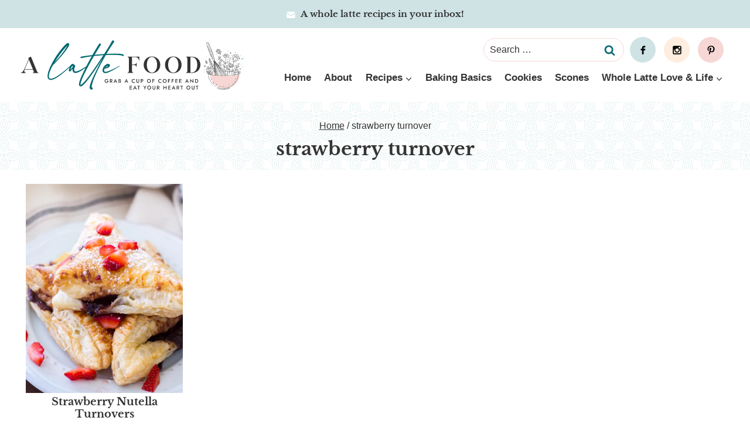

--- FILE ---
content_type: image/svg+xml
request_url: https://www.alattefood.com/wp-content/themes/pmdlattefood/images/txt-signup.svg
body_size: 4945
content:
<?xml version="1.0" encoding="UTF-8"?>
<svg id="Layer_1" data-name="Layer 1" xmlns="http://www.w3.org/2000/svg" width="790.7" height="249.42" viewBox="0 0 790.7 249.42">
  <defs>
    <style>
      .cls-1 {
        fill: #343434;
      }
    </style>
  </defs>
  <path class="cls-1" d="M139.72,97.13c0,2.48,2.01,4.5,4.5,4.5s4.49-2.01,4.49-4.5-2.01-4.49-4.49-4.49-4.5,2.01-4.5,4.49Z"/>
  <path class="cls-1" d="M358.04,114.5c-6.96,4.36-13.99,8.6-21.14,12.58-7.15,3.97-14.43,7.73-21.92,10.77-3.74,1.5-7.55,2.83-11.35,3.6-3.7.77-7.84.9-9.86-.82-2.04-1.54-2.33-5.43-1.83-9.15.49-3.78,1.58-7.65,2.79-11.49,1.22-3.85,2.62-7.68,3.97-11.61.68-1.97,1.35-3.95,1.94-6.05.29-1.05.57-2.12.78-3.29.19-1.19.42-2.37.19-4.13-.14-.85-.43-2.12-1.67-3.29-.61-.55-1.38-.93-2.06-1.1-.67-.17-1.27-.19-1.77-.16-2.21.22-3.24.94-4.34,1.49-2.09,1.19-3.79,2.48-5.5,3.79-3.37,2.64-6.5,5.4-9.58,8.21-5.23,4.81-10.29,9.74-15.3,14.72,1.67-2.8,3.39-5.62,5.05-8.31,1.3-2.1.65-4.85-1.45-6.14-2.1-1.3-4.85-.65-6.14,1.45-3.94,6.37-7.11,11.63-9.67,16.01-14.73,8.9-28.92,18.66-42.63,29.06-1.06-1.45-2.32-2.79-3.77-3.89-.55-.42-1.12-.79-1.7-1.15.36-.19.73-.38,1.07-.59,2.05-1.23,3.82-2.64,5.44-4.16,3.22-3.05,5.92-6.44,8.08-10.22,2.1-3.8,3.9-7.87,4.26-12.77.11-2.42-.27-5.31-2.07-7.74-1.07-1.48-2.52-2.43-4-3.06,1.06-.38,2.13-.74,3.2-1.02,1.24-.31,2.47-.55,3.59-.63,1.13-.09,2.02.11,2.33.23l1.09.43c.7.27,1.52.18,2.15-.31.96-.75,1.13-2.13.39-3.09-1.61-2.07-3.73-2.6-5.39-2.98-1.72-.32-3.35-.4-4.95-.41-1.59.02-3.14.12-4.68.28-1.56.17-3.01.37-4.66.7l-.11.02c-.36.07-.71.19-1.06.36-2.24,1.08-3.17,3.77-2.09,6.01-.56.3-1.14.58-1.69.91-1.93,1.17-3.75,2.49-5.43,3.95-1.4,1.22-2.7,2.55-3.93,3.94-7,4.2-14.04,8.33-21.2,12.19-7.57,4.05-15.3,7.94-23.22,10.54-3.93,1.25-8.01,2.17-11.65,1.91-1.79-.1-3.53-.6-4.67-1.34-1.13-.77-1.61-1.6-1.82-2.95-.4-2.78.92-6.73,2.64-10.24,1.73-3.55,4.02-7.16,6.37-10.26l.08-.11c.06-.08.12-.17.18-.25,1.35-2.07.76-4.84-1.31-6.18s-4.84-.76-6.18,1.31c-.93,1.43-1.78,2.86-2.59,4.29-.26-.07-.54-.07-.82.02-12.19,3.97-23.72,9.52-34.9,15.61-11.16,6.14-21.94,12.94-32.31,20.33-.34.25-.68.51-1.02.75-8.05-9.19-17.73-16.51-27.48-23.27-5.09-3.54-9.94-7.42-14.19-11.78-4.19-4.37-8-9.18-10.2-14.58-2.36-5.34-2.89-11.19-1.65-16.76,1.25-5.59,4.28-10.81,8.03-15.46,7.66-9.32,17.92-16.64,28.58-22.94,10.73-6.3,22.11-11.59,33.74-16.21,11.63-4.61,23.57-8.58,35.64-11.69,3.02-.77,6.04-1.47,9.05-2.05,2.97-.56,6.11-1.11,8.62-1.06,1.37.02,2.65.19,3.8.46,1.11.31,2.01.77,2.62,1.31.61.55,1,1.2,1.26,2.13.25.93.31,2.1.21,3.35-.22,2.53-1.08,5.31-2.16,8.02-1.08,2.72-2.45,5.42-3.94,8.06-2.99,5.29-6.49,10.4-10.23,15.32-7.52,9.84-15.99,19.06-25.14,27.39-4.58,4.14-9.36,8.08-14.35,11.49-2.5,1.7-5.05,3.26-7.63,4.56-2.56,1.26-5.24,2.27-7.46,2.52h-.13s-.04.02-.06.02c-2.44.32-4.17,2.56-3.85,5.01.32,2.44,2.56,4.17,5.01,3.85,4.08-.54,7.36-1.97,10.46-3.5,3.06-1.58,5.9-3.36,8.62-5.25,5.43-3.79,10.41-7.99,15.17-12.38,9.49-8.82,18.13-18.42,25.9-28.78,3.87-5.19,7.5-10.59,10.69-16.36,1.58-2.89,3.07-5.87,4.3-9.04,1.21-3.18,2.28-6.51,2.59-10.3.13-1.9.08-3.94-.52-6.07-.56-2.1-1.84-4.29-3.64-5.82-1.78-1.55-3.84-2.42-5.78-2.93-1.93-.46-3.81-.65-5.61-.66-3.83.02-6.96.68-10.2,1.3-3.2.65-6.34,1.42-9.45,2.24-12.43,3.33-24.54,7.5-36.4,12.34-11.85,4.85-23.46,10.38-34.52,17.02-5.52,3.33-10.91,6.93-16,10.99-5.1,4.04-9.92,8.55-14.08,13.76-4.1,5.21-7.61,11.24-9.08,18.08-1.49,6.8-.68,14.17,2.17,20.39,2.68,6.34,6.99,11.6,11.57,16.28,4.64,4.66,9.79,8.67,15.12,12.31,9.57,6.49,18.87,13.42,26.44,21.8-8.49,6.33-16.7,13.06-24.21,20.67-4.45,4.64-8.83,9.46-11.89,15.57-.73,1.55-1.37,3.2-1.68,5.07-.31,1.83-.24,4.03.83,5.96.48.98,1.23,1.77,1.99,2.46.41.32.78.59,1.24.9.63.36,1.19.54,1.69.67,2,.47,3.66.41,5.37.36,6.7-.4,13.03-2.06,19.15-4.45,6.06-2.46,12-5.75,16.68-10.85,2.29-2.56,4.24-5.6,5.28-9.03,1.08-3.41,1.21-7.12.56-10.55-1.21-6.61-4.67-12.16-8.49-17.08.27-.2.53-.4.79-.6,10.18-7.41,20.79-14.26,31.76-20.45,10.41-5.82,21.16-11.14,32.36-15.08-.74,1.5-1.45,3.02-2.11,4.61-.87,2.17-1.64,4.43-2.14,6.87-.48,2.44-.79,5.09-.14,8.01.33,1.45.95,2.95,1.92,4.25.96,1.31,2.23,2.35,3.54,3.05,2.64,1.38,5.27,1.79,7.79,1.83,5.06.01,9.5-1.41,13.71-2.99,8.37-3.32,15.93-7.74,23.37-12.29,4.92-3.04,9.75-6.2,14.53-9.42-2.29,3.66-4.49,7.68-4.88,13.1-.13,2.37.29,5.24,1.88,7.74-.17.01-.37.01-.54.03l-.25.02c-2.46.19-4.3,2.33-4.11,4.79.19,2.46,2.33,4.3,4.79,4.11,6.63-.5,11.85.56,14.78,4.59-3.6,2.81-7.17,5.66-10.7,8.55-11.16,9.2-21.99,18.82-32.27,29.07-5.13,5.13-10.13,10.42-14.86,15.98-4.7,5.59-9.25,11.37-12.92,18.03-1.75,3.39-3.54,6.89-3.75,11.59-.01,1.18.14,2.48.61,3.78.46,1.3,1.33,2.55,2.37,3.48,2.15,1.86,4.55,2.43,6.65,2.74,4.28.49,8.01,0,11.83-.77,3.83-.8,7.48-2.11,10.94-3.71,6.93-3.22,13.1-7.58,18.75-12.44,5.65-4.87,10.76-10.29,15.38-16.1,4.61-5.82,8.75-12.04,12.17-18.73,3.38-6.68,6.25-13.88,7.13-21.82.43-3.78.6-7.66.22-11.66-.31-3.19-1.01-6.55-2.51-9.77,11.97-9.44,24.34-18.38,37.13-26.68-7.96,14.34-6.68,15.68-4.76,17.65.75.78,1.95,1.43,3.38,1.43.45,0,.93-.08,1.42-.23.68-.16,1.33-.49,1.88-.96.08-.06.14-.13.21-.2.08-.08.16-.14.24-.22l.03-.04c10.83-12.23,21.92-24.41,33.52-35.81,2.91-2.83,5.87-5.61,8.9-8.15,1.51-1.25,3.07-2.48,4.53-3.38-.01.1-.02.21-.04.31-.13.86-.34,1.8-.57,2.73-.48,1.88-1.06,3.82-1.67,5.76-1.22,3.89-2.52,7.83-3.67,11.86-1.14,4.04-2.19,8.16-2.64,12.56-.2,2.21-.27,4.5.19,6.91.42,2.36,1.61,5.09,3.92,6.82,2.29,1.74,4.96,2.19,7.28,2.23,2.36.03,4.57-.33,6.69-.81,4.24-1,8.19-2.52,12.04-4.19,7.67-3.38,14.93-7.41,22.05-11.64,7.11-4.23,14.05-8.7,20.91-13.28.65-.43.84-1.31.43-1.97-.42-.68-1.32-.88-1.99-.46ZM66.16,171.82c.55,2.77.47,5.6-.34,8.23-.77,2.65-2.28,5.1-4.18,7.26-3.87,4.33-9.24,7.47-14.84,9.79-5.63,2.28-11.71,3.9-17.66,4.31-1.44.08-2.99.07-4.08-.19-.27-.06-.46-.15-.52-.17l-.68-.48c-.4-.38-.78-.74-.99-1.19-1.03-1.71-.36-4.61.86-7.2,2.56-5.28,6.72-10.09,10.97-14.58,7.26-7.51,15.36-14.29,23.75-20.67,3.61,4.52,6.71,9.53,7.71,14.89ZM197.83,137.41c-.7.37-1.39.67-2.05.88-.33.11-.65.19-.95.26-.23.04-.27.05-.45.04-.64-.01-1.28-.36-1.59-.81-.33-.44-.57-1.26-.48-2.5.2-2.5,1.75-5.73,3.63-8.69,1.94-3.08,4.2-5.74,6.78-8.09,1.28-1.18,2.66-2.23,4.09-3.17.72-.46,1.45-.89,2.18-1.27.67-.37,1.6-.78,1.98-.92l.47-.19c.19-.08.37-.18.55-.28,1.18,1.02,1.43,2.43,1.15,4.58-.45,3.03-2.09,6.35-4.09,9.29-2.02,2.96-4.4,5.76-7.08,8.01-1.33,1.12-2.74,2.11-4.14,2.85ZM202.68,174.81c-.57,6.44-2.95,12.94-5.96,19.11-3.03,6.19-6.8,12.09-11.04,17.63-4.25,5.53-8.98,10.72-14.16,15.34-5.18,4.61-10.83,8.72-16.94,11.68-3.05,1.48-6.2,2.66-9.41,3.39-3.2.73-6.72,1.17-9.62.86-1.44-.16-2.67-.58-3.27-1.11-.58-.49-.89-1.17-.92-2.45,0-2.55,1.31-5.83,2.84-8.78,3.17-6.03,7.46-11.74,11.92-17.23,4.5-5.49,9.31-10.77,14.28-15.91,9.94-10.27,20.5-20,31.4-29.31,3.23-2.74,6.49-5.44,9.78-8.12.52,1.55.9,3.24,1.09,5,.37,3.17.31,6.52,0,9.9Z"/>
  <path class="cls-1" d="M497.98,203.8c.95.46,2.09.07,2.55-.88.46-.95.07-2.09-.88-2.55l-.15-.07c-1.4-.68-2.26-2.15-2.62-4.12-.35-1.95-.25-4.14,0-6.31.56-4.37,1.73-8.77,3.12-13.1,2.8-8.67,6.41-17.16,10.21-25.53,7.68-16.74,16.35-33.08,25.31-49.23,8.98-16.15,18.33-32.11,27.89-47.94,9.57-15.81,19.35-31.55,29.35-47.05l.03-.04s.03-.04.04-.07c1.29-2.1.63-4.85-1.47-6.14-.79-.49-1.67-.69-2.54-.65-.88-.29-1.89-.04-2.52.72-26.06,31.06-51.51,62.63-76.93,94.16-12.73,15.75-25.45,31.5-38.53,46.9-6.54,7.69-13.18,15.28-20.06,22.6-6.89,7.28-14,14.4-21.75,20.38-3.87,2.94-7.95,5.63-12.16,7.26-2.11.83-4.17,1.3-6.24,1.37-2.08.06-3.89-.33-5.08-1.22-2.48-1.62-3.38-6.24-3.17-10.8.17-4.63,1.11-9.44,2.32-14.19,2.46-9.52,6.01-18.9,9.88-28.12,3.9-9.22,8.21-18.31,12.75-27.28,9.12-17.93,19.14-35.44,29.88-52.45,5.38-8.5,10.96-16.87,16.81-24.99,2.93-4.06,5.94-8.04,9.05-11.89,3.12-3.82,6.37-7.6,9.77-10.7l.04-.04.03-.03c1.8-1.68,1.9-4.51.22-6.31s-4.5-1.9-6.31-.22c-4.05,3.77-7.36,7.75-10.62,11.79-3.22,4.05-6.28,8.18-9.24,12.36-5.92,8.36-11.5,16.91-16.88,25.57-10.74,17.34-20.71,35.11-29.8,53.38-4.53,9.14-8.83,18.41-12.74,27.88-3.88,9.48-7.45,19.13-9.98,29.26-1.23,5.07-2.24,10.27-2.4,15.77-.06,2.75.09,5.6.88,8.56.77,2.9,2.42,6.17,5.42,8.23,2.97,2.09,6.44,2.55,9.38,2.44,3-.12,5.93-.85,8.52-1.9,5.23-2.1,9.65-5.13,13.8-8.33,8.24-6.48,15.42-13.83,22.38-21.31,6.93-7.51,13.56-15.23,20.08-23.02,13.02-15.6,25.62-31.48,38.22-47.35,18.17-22.95,36.34-45.88,54.73-68.62-3.96,6.72-7.9,13.45-11.78,20.22-9.24,16.11-18.25,32.35-26.91,48.79-8.64,16.45-16.98,33.08-24.37,50.2-3.66,8.58-7.13,17.25-9.82,26.29-1.33,4.52-2.46,9.13-2.97,13.97-.21,2.43-.3,4.92.22,7.53.3,1.3.69,2.65,1.55,3.89.75,1.29,2.08,2.28,3.43,2.95h.01Z"/>
  <path class="cls-1" d="M675.64,111.4c-.06-.58-.57-1-1.15-.95-18.57,1.78-37.05,5.81-54.58,12.5,2.56-5.92,3.62-11.39,1.85-15.45-.87-2-3.23-5.44-9.21-5.91-.32-.03-.64-.02-.94.02-.46-.05-.92-.06-1.39.04-5.4,1.1-10.3,3.24-14.81,5.77-4.51,2.54-8.68,5.48-12.63,8.62-7.86,6.32-14.87,13.4-21.43,20.79-1.83,2.06-3.62,4.15-5.38,6.26.33-.57.65-1.16.98-1.73,3.3-5.67,6.56-11.36,9.99-16.94,3.42-5.54,6.84-11.24,10.49-16.35l.05-.07c.06-.09.12-.18.18-.27,1.28-2.11.6-4.86-1.51-6.14s-4.86-.6-6.14,1.51c-3.56,5.88-6.69,11.59-9.88,17.4l-9.45,17.37-18.66,34.8-18.46,34.92c-3.05,5.84-6.19,11.64-9.18,17.55-1.48,2.96-3.03,5.9-4.49,8.92-.73,1.51-1.45,3.04-2.14,4.64-.34.8-.69,1.63-1.03,2.52-.17.5-.33.89-.49,1.54-.08.29-.16.57-.23,1.08-.03.28-.06.33-.07.79,0,.48.05.98.15,1.45.62,2.39,3.05,3.82,5.44,3.2,2.14-.55,3.5-2.56,3.32-4.69.03-.19.1-.47.15-.71.18-.67.39-1.38.65-2.11.51-1.46,1.08-2.95,1.68-4.44,1.2-2.98,2.46-6,3.82-8.95,2.72-5.93,5.48-11.88,8.4-17.75,3.67-7.31,7.43-14.6,11.24-21.85.41-.25.78-.58,1.05-1.01l.04-.06c5.16-8.04,10.8-15.97,16.63-23.62,5.86-7.66,11.99-15.1,18.51-22.12,6.51-7.03,13.41-13.68,20.86-19.4,7.37-5.57,15.47-10.52,23.83-12.11.04,0,.08.02.13.02.36.03,1.55.15,1.74.58.8,1.83-.78,7.86-6.94,17.62-1.51.72-3.03,1.4-4.51,2.16-11.25,5.77-21.93,12.78-31.53,21.14-4.79,4.19-9.32,8.7-13.42,13.67-2.04,2.49-3.98,5.08-5.71,7.88-.86,1.41-1.68,2.86-2.38,4.49-.35.81-.68,1.66-.91,2.72-.11.52-.21,1.13-.16,1.97.03.25.07.49.12.73.07.27.22.65.38.95.12.24.31.46.51.68.64,1.03,1.69,1.81,2.98,2.05.6.11,1.21.16,1.86.16,13.67,0,37.59-23.84,50.91-40.65,4.59-5.79,9.38-12.5,12.85-18.98,18.07-7.84,37.45-12.76,57.09-15.1.56-.07.98-.58.92-1.15ZM504.83,244.86c-.03.09-.02-.02,0-.13,0-.01,0-.04.01-.06,0,0,0,.01,0,.02-.02.26,0,.11-.02.18ZM597.77,141.09c-16.51,20.83-35.52,36.23-42.81,37.24.34-.68.71-1.36,1.11-2.03,1.49-2.55,3.25-5.03,5.12-7.42,3.76-4.78,8.01-9.23,12.54-13.38,8.6-7.84,18.25-14.56,28.46-20.25-1.34,1.85-2.8,3.79-4.42,5.84Z"/>
  <path class="cls-1" d="M669.18,191.87c-1.91,1.91-1.91,4.99,0,6.9s4.99,1.91,6.9,0c1.91-1.91,1.91-4.99,0-6.9s-4.99-1.9-6.9,0Z"/>
  <path class="cls-1" d="M788.64.98c-2.08-1.33-4.84-.71-6.16,1.37h0s-26.67,41.84-26.67,41.84l-26.75,41.76c-8.82,13.98-17.81,27.86-26.56,41.92-4.38,7.02-8.84,14.01-13.11,21.15-2.12,3.58-4.3,7.13-6.36,10.82-1.04,1.84-2.05,3.7-3.01,5.67-.48.98-.97,2.01-1.43,3.11-.23.62-.45,1.13-.66,1.91l-.15.55-.13.77-.05.39-.02.2v.36c0,.49.06.98.15,1.45.62,2.39,3.05,3.82,5.44,3.21,2.16-.56,3.53-2.61,3.31-4.76h0c.02-.24.17-.69.27-1.06.28-.83.59-1.71.98-2.6.75-1.78,1.61-3.61,2.5-5.42,1.78-3.63,3.67-7.27,5.67-10.85,3.99-7.17,8.08-14.32,12.33-21.38,8.55-14.09,17.27-28.11,26.3-41.92,8.98-13.85,17.99-27.68,27.27-41.34,9.2-13.71,18.54-27.33,28.08-40.79.04-.06.08-.12.12-.18,1.32-2.08.71-4.84-1.37-6.17ZM686.46,172.87h0s-.01.02-.02,0l.03-.15v.14s0,0,0,0Z"/>
</svg>

--- FILE ---
content_type: image/svg+xml
request_url: https://www.alattefood.com/wp-content/uploads/2025/04/header-mobile.svg
body_size: 55314
content:
<?xml version="1.0" encoding="UTF-8"?> <svg xmlns="http://www.w3.org/2000/svg" id="Layer_1" data-name="Layer 1" width="900" height="207.85" viewBox="0 0 900 207.85"><defs><style> .cls-1 { fill: #056a72; } .cls-2 { fill: #f6d7d4; } .cls-3 { fill: #f2d6c2; } .cls-4 { fill: #bad7d9; } .cls-5 { fill: #d3cfe2; } .cls-6 { fill: #ecc2c0; } .cls-7 { fill: #343434; } </style></defs><path class="cls-7" d="M221.25,138.49v.49h-27.98v-.49c6.16-.98,8.02-2.64,5.58-8.41l-2.54-6.36h-35.9c-3.03,6.75,1.08,14.28,7.83,14.77v.49h-24.55v-.49c5.48-.78,11.35-6.75,14.38-13.7l20.25-44.8-2.15-5.18v-.1c5.97,0,6.85-4.99,11.64-4.99h.1l25.04,60.85c2.05,4.99,4.21,6.85,8.31,7.92ZM195.72,122.25l-16.53-40.11-18.1,40.11h34.63Z"></path><g><path class="cls-7" d="M635.1,68.01v18.39h-.49c-.98-8.22-6.06-16.44-14.87-16.44h-15.65v31.4c14.18,0,18.88-2.15,19.37-9.2h.49v20.05h-.49c-.49-7.04-5.18-9.29-19.37-9.29v23.77c0,5.48,2.54,8.02,6.16,9.2v.49h-25.14v-.49c3.72-1.17,6.16-3.72,6.16-9.2v-49.01c0-5.58-2.44-8.02-6.16-9.19v-.49h49.99Z"></path><path class="cls-7" d="M725.68,102.15c0,19.37-13.99,35.12-35.02,35.12s-35.02-15.75-35.02-35.12,13.99-35.02,35.02-35.02,35.02,15.75,35.02,35.02ZM712.38,102.15c0-19.08-9.1-32.97-21.72-32.97s-21.72,13.89-21.72,32.97,9.2,33.06,21.72,33.06,21.72-13.89,21.72-33.06Z"></path><path class="cls-7" d="M817.72,102.15c0,19.37-13.99,35.12-35.02,35.12s-35.02-15.75-35.02-35.12,13.99-35.02,35.02-35.02,35.02,15.75,35.02,35.02ZM804.42,102.15c0-19.08-9.1-32.97-21.72-32.97s-21.72,13.89-21.72,32.97,9.2,33.06,21.72,33.06,21.72-13.89,21.72-33.06Z"></path><path class="cls-7" d="M899.2,102.15c0,17.8-11.64,34.24-35.02,34.24h-26.22v-.49c3.72-1.17,6.16-3.72,6.16-9.2v-49.01c0-5.58-2.44-8.02-6.16-9.19v-.49h26.22c23.38,0,35.02,16.34,35.02,34.14ZM886,102.15c0-16.83-7.43-32.18-22.3-32.18h-6.75v64.47h6.75c14.87,0,22.3-15.36,22.3-32.28Z"></path></g><g><path class="cls-1" d="M342.91,109.23c-8.61,8.15-17.38,16.13-26.45,23.79-9.08,7.64-18.39,15.07-28.43,21.62-5.03,3.25-10.23,6.31-15.87,8.73-2.82,1.21-5.76,2.24-8.92,2.87-3.13.57-6.64.85-10.16-.54-1.74-.68-3.36-1.88-4.56-3.36-1.22-1.47-2-3.16-2.51-4.82-1-3.34-1.06-6.63-.86-9.78.46-6.31,2.09-12.25,3.97-17.99,3.84-11.49,8.99-22.34,14.47-33.01,2.78-5.31,5.73-10.55,8.95-15.62l2.18-3.73,2.35-3.83c1.59-2.54,3.21-5.06,4.86-7.55,6.62-9.97,13.66-19.65,21.26-28.91,3.8-4.63,7.68-9.21,11.83-13.6,2.08-2.2,4.21-4.36,6.48-6.47,1.14-1.06,2.32-2.1,3.62-3.12.65-.52,1.34-1.03,2.15-1.55.42-.26.85-.52,1.44-.8.61-.24,1.17-.64,2.88-.71,1.7,0,3.16,1.02,3.82,2.47.21.21.4.45.55.69.98,1.8.71,2.93.66,3.84-.27,1.77-.79,3.03-1.32,4.29-1.07,2.47-2.33,4.67-3.62,6.84-2.6,4.31-5.43,8.38-8.33,12.39-5.82,7.99-12,15.66-18.34,23.17-12.11,14.3-24.86,28-38.12,41.19-4.74,8.34-8.87,17.04-12.1,25.98-1.94,5.43-3.57,10.97-4.1,16.48-.56,5.39.32,11.2,4.36,12.77,2,.88,4.66.88,7.31.44,2.66-.46,5.36-1.32,8-2.38,5.29-2.12,10.41-4.95,15.38-7.99,19.85-12.42,37.79-28.01,55.26-43.85.57-.52,1.45-.48,1.97.09.51.56.48,1.43-.06,1.96ZM274.2,93.69c9.44-10.39,18.57-21.05,27.29-32.02,6.06-7.64,11.93-15.42,17.41-23.42,2.72-4,5.36-8.07,7.69-12.21.72-1.3,1.39-2.6,2.02-3.91-.41.38-.83.76-1.24,1.15-2.03,1.95-4.02,4.03-5.98,6.16-3.9,4.27-7.72,8.69-11.4,13.22-7.35,9.08-14.39,18.44-20.95,28.12-1.64,2.42-3.24,4.86-4.82,7.32l-4.76,7.54c-1.77,2.67-3.52,5.35-5.25,8.05Z"></path><path class="cls-1" d="M413.58,109.29c-5.87,4.56-11.74,9.14-17.95,13.32-6.19,4.19-12.55,8.21-19.59,11.39-3.57,1.5-7.23,2.95-11.56,3.36-2.16.16-4.55.08-7.01-.93-2.46-1.05-4.52-3.26-5.53-5.56-1.06-2.3-1.42-4.61-1.5-6.74-.07-1.7.02-3.35.19-4.96-.36.54-.72,1.09-1.09,1.63-1.6,2.29-3.23,4.56-5.17,6.75-.48.55-.99,1.09-1.56,1.64-.61.55-1.08,1.07-2.33,1.7-.14.07-.35.14-.55.2-.18.06-.4.11-.69.14-.48.07-1.26.02-1.94-.34-.7-.35-1.17-.89-1.45-1.36-.25-.44-.4-.84-.48-1.17-.31-1.31-.23-2.13-.19-2.99.3-3.25,1.13-5.96,2.04-8.74.95-2.74,2.06-5.41,3.45-8.04.7-1.31,1.46-2.62,2.37-3.91.93-1.29,1.93-2.58,3.53-3.83.81-.61,1.8-1.24,3.24-1.61,1.41-.4,3.42-.19,4.83.63,1.42.79,2.25,1.79,2.89,2.67.22.31.39.62.56.92.31.04.62.1.92.21,2.2.77,3.36,3.18,2.59,5.38-.03.08-.06.17-.1.25l-.05.13c-1.28,3-2.41,6.47-3.07,9.72-.35,1.65-.53,3.28-.58,4.83-.06,1.56.14,3,.56,4.1.43,1.1.99,1.8,1.9,2.33.97.48,2.35.72,3.87.69,3.09-.06,6.52-1.08,9.83-2.25,6.66-2.5,13.14-5.99,19.45-9.71,6.34-3.7,12.45-7.85,18.56-12l.02-.02c.61-.41,1.45-.26,1.86.36.4.59.27,1.38-.28,1.81ZM352.42,110.08c-.49-.4-.9-.9-1.18-1.51-.05-.12-.1-.24-.14-.36v-.02c-.12-.33-.24-.62-.35-.87-.58.42-1.25,1.08-1.88,1.82-.76.89-1.48,1.9-2.17,2.95-1.37,2.12-2.59,4.43-3.65,6.79-.72,1.65-1.4,3.38-1.88,5.03,1.77-1.71,3.45-3.65,5.09-5.61,2.1-2.55,4.1-5.2,6.07-7.89.03-.11.06-.22.09-.34ZM351.3,106.98c.1,0,.18-.02.21-.04.07-.04-.04-.03-.21.04Z"></path><path class="cls-1" d="M565.75,65.52c-1.43,1-3.4.65-4.4-.79.03.06.06.09.08.11-.03-.02-.06-.04-.12-.07-.17-.11-.49-.25-.79-.38-.67-.26-1.45-.5-2.27-.69-1.64-.41-3.4-.71-5.17-.96-3.56-.51-7.21-.82-10.87-1.06-7.33-.49-14.71-.57-22.11-.58-9.59,0-19.19.29-28.79.76-3.19,5.48-6.36,10.98-9.44,16.53-4.54,8.07-8.96,16.22-13.25,24.42-8.67,16.37-16.8,33.03-24.05,50.02-3.54,8.52-6.91,17.12-9.54,25.85-1.33,4.34-2.41,8.76-3.04,13.02-.26,2.1-.39,4.23-.16,5.84.02.35.1.56.17.79,2.45.46,4.19,2.72,3.91,5.24-.29,2.64-2.67,4.55-5.31,4.26-1.24-.23-2.45-.58-3.65-1.41-1.11-.75-2.09-1.89-2.57-2.87-.64-1.08-.79-1.95-1.05-2.89-.1-.81-.27-1.72-.25-2.43-.07-3.03.43-5.53.97-7.99,1.13-4.86,2.73-9.35,4.4-13.78,3.39-8.83,7.19-17.36,11.16-25.81,7.86-16.92,16.32-33.46,24.79-50.02l12.12-23.13c-5.56,8.63-11.15,17.24-16.81,25.81-9.61,14.51-19.38,28.92-29.54,43.08-5.09,7.08-10.27,14.1-15.68,20.98-5.45,6.86-10.95,13.66-17.49,19.91-1.67,1.55-3.39,3.06-5.45,4.43-1.05.68-2.15,1.35-3.63,1.84-.36.13-.77.23-1.2.31-.41.06-.76.12-1.18.14-.8.06-1.76,0-2.75-.32-.99-.31-2.01-.95-2.72-1.75-.73-.8-1.15-1.68-1.42-2.47-.55-1.61-.6-2.98-.61-4.28.03-2.58.46-4.87.94-7.12,2.1-8.9,5.41-17.02,8.8-25.13,6.9-16.13,14.74-31.72,22.8-47.18,6.84-13.05,13.95-25.96,21.18-38.78-.08.01-.16.02-.24.03-14.67,1.94-29.3,4.31-43.62,7.75-1.7.41-3.41-.63-3.82-2.33-.41-1.7.63-3.41,2.33-3.82.06-.01.14-.03.19-.04,14.76-2.62,29.54-4.62,44.34-6.28,1.22-.14,2.45-.27,3.68-.4.37-.65.72-1.3,1.09-1.95,8.7-15.13,17.37-30.13,26.96-44.94,1.27-1.95,3.87-2.51,5.83-1.25,1.96,1.27,2.52,3.88,1.25,5.83,0,0,0,.02-.01.02l-.06.09c-8.83,13.31-17.17,27.25-25.38,41.16,10.37-1.04,20.74-1.9,31.13-2.69,2.88-.21,5.77-.39,8.65-.57,6.94-10.7,13.8-21.46,20.61-32.24,4.2-7.68,8.48-15.27,13.02-22.96,1.35-2.29,4.31-3.06,6.6-1.7,2.29,1.35,3.06,4.31,1.7,6.6-.09.15-.18.29-.28.42l-.03.04c-5.42,7.28-10.41,15.14-15.43,22.89-4.97,7.8-9.8,15.71-14.52,23.68-.53.89-1.05,1.79-1.57,2.69,8.62-.44,17.25-.77,25.89-.98,7.46-.16,14.92-.13,22.43.09,3.76.13,7.52.32,11.33.73,1.91.21,3.83.46,5.81.88.99.21,2.01.47,3.08.84.56.22,1.1.42,1.74.78.59.32,1.36.83,2.1,1.79,1,1.43.65,3.41-.78,4.41ZM480.87,62.42c-1.71.1-3.43.2-5.15.31-11.48.73-22.95,1.79-34.38,3.08-8.35,14.31-16.51,28.75-24.36,43.33-8.18,15.26-16.14,30.67-23.09,46.42-3.41,7.86-6.73,15.89-8.71,23.91-.46,1.98-.82,3.99-.86,5.76-.01.86.06,1.7.23,2.15.1.25.14.33.14.34,0,0,0-.01,0,0,0,0,0,0,0,0,0,0,0,0,0,0,.02.06.85.07,1.28-.1.59-.18,1.39-.6,2.16-1.1,1.57-1.01,3.15-2.35,4.68-3.74,6.11-5.69,11.67-12.37,17.09-19.05,5.41-6.72,10.63-13.63,15.76-20.61,10.26-13.96,20.16-28.22,29.9-42.58,8.54-12.63,16.95-25.35,25.28-38.12ZM432.04,198.51s0,.01,0,.02c.12.14.2.44.24.32.07-.03-.07-.19-.24-.34Z"></path><path class="cls-1" d="M550.03,108.98h-.02s-24.69,14.35-24.69,14.35c-8.33,4.67-16.65,9.41-25.99,12.73-1.16.42-2.4.73-3.6,1.1-1.25.28-2.5.59-3.82.75-2.56.35-5.67.4-8.67-1.1-1.45-.81-2.84-1.96-3.72-3.41-.98-1.41-1.42-2.98-1.72-4.49-.52-3.04-.1-5.87.61-8.49.74-2.63,1.83-5.07,3.14-7.37,1.25-2.26,3.05-4.57,4.93-6.42,1.92-1.88,4.01-3.54,6.38-4.95,1.18-.71,2.46-1.34,3.87-1.87,1.42-.51,2.97-.98,5.05-.93h.5c.74.03,1.41.24,2,.58.09.03.17.04.26.07.81.3,1.64.84,2.25,1.49,1.24,1.34,1.55,2.68,1.72,3.66.08.52.11.95.11,1.43v.68c-.02.31-.05.46-.09.69-.08.31-.17.68-.28.93-.41,1.12-.96,1.83-1.51,2.55-2.28,2.58-4.77,3.8-7.2,4.88-2.44,1.05-4.9,1.73-7.35,2.37l-3.67.8-2.34.4c-.5.97-.93,1.96-1.28,2.97-.66,1.91-1.01,3.9-.81,5.58.22,1.69.83,2.89,2.02,3.64,1.25.73,3.12,1,5.24.81,1.04-.06,2.13-.27,3.2-.44,1.09-.27,2.18-.47,3.28-.8,8.79-2.53,17.39-6.74,25.89-10.89l25.47-12.87c.44-.22.97-.05,1.19.39.21.42.06.93-.35,1.17ZM489.07,114.89l1.73-.72c2.13-.99,4.24-2.03,6.09-3.27,1.64-1.08,3.12-2.38,3.92-3.59-.39.03-.91.12-1.44.29-.83.26-1.73.61-2.62,1.08-1.78.91-3.52,2.13-5.08,3.49-.98.87-1.82,1.75-2.61,2.71Z"></path></g><g><path class="cls-7" d="M152.46,184.35h7.59c.03,1.16-.12,2.25-.45,3.28s-.82,1.94-1.49,2.74-1.48,1.42-2.47,1.88c-.98.46-2.1.69-3.34.69s-2.28-.2-3.29-.6c-1.01-.4-1.88-.96-2.62-1.7-.74-.74-1.32-1.61-1.72-2.61-.41-1-.61-2.11-.61-3.31s.21-2.3.62-3.3.99-1.86,1.73-2.59c.74-.73,1.62-1.29,2.63-1.68,1.01-.39,2.11-.59,3.3-.59,1.03,0,1.97.14,2.82.42.84.28,1.59.68,2.26,1.19.67.52,1.24,1.15,1.7,1.88l-2.16,1.44c-.44-.75-1.04-1.35-1.81-1.8-.77-.45-1.71-.68-2.8-.68-1.02,0-1.94.24-2.77.71-.83.47-1.49,1.13-1.98,1.98s-.74,1.85-.74,3.01.24,2.14.73,3.01c.49.86,1.14,1.53,1.97,2.01.82.48,1.75.72,2.79.72.7,0,1.34-.1,1.89-.29.55-.19,1.03-.47,1.44-.83s.74-.77,1.01-1.24c.27-.46.47-.96.61-1.49h-4.84v-2.25Z"></path><path class="cls-7" d="M169.48,176.83v15.76h-2.66v-15.76h2.66ZM168.4,176.83h3.29c1.14,0,2.14.2,2.98.61.85.4,1.51.97,1.97,1.7s.7,1.59.7,2.58-.23,1.85-.7,2.59c-.46.74-1.12,1.31-1.97,1.71-.85.4-1.84.61-2.98.61h-3.29v-2.18h3.18c.6,0,1.13-.1,1.59-.32.46-.21.81-.51,1.07-.91.26-.4.38-.88.38-1.43s-.13-1.05-.38-1.44-.61-.69-1.07-.9c-.46-.21-.99-.32-1.59-.32h-3.18v-2.3ZM172.95,185.07l5.34,7.52h-3.2l-5.02-7.52h2.88Z"></path><path class="cls-7" d="M187.81,187.07l-.05.59-2.18,4.93h-2.99l7.7-16.64,7.7,16.64h-2.99l-2.14-4.8-.07-.65-2.5-5.85-2.47,5.79ZM186.66,186.28h7.32l.52,2.25h-8.33l.5-2.25Z"></path><path class="cls-7" d="M205.89,183.15h2.54c.5,0,.93-.08,1.31-.25.37-.16.67-.4.88-.71s.31-.68.31-1.11c0-.66-.23-1.17-.7-1.53-.47-.36-1.07-.54-1.8-.54h-1.91v11.39h2.21c.6,0,1.13-.1,1.6-.29.46-.19.83-.49,1.1-.88.27-.39.41-.88.41-1.46,0-.42-.08-.79-.24-1.11s-.38-.59-.65-.81c-.28-.22-.6-.38-.98-.47-.38-.1-.79-.15-1.24-.15h-2.84v-1.46h3c.76,0,1.48.08,2.16.25.68.17,1.28.42,1.81.77.53.34.95.79,1.25,1.33s.45,1.19.45,1.94c0,1.04-.24,1.89-.73,2.57-.49.68-1.16,1.18-2,1.5-.85.32-1.83.48-2.94.48h-5.02v-15.76h4.75c.99,0,1.86.14,2.62.43.76.28,1.35.72,1.78,1.31.43.58.64,1.33.64,2.23,0,.78-.21,1.45-.64,1.99s-1.02.96-1.78,1.25c-.76.28-1.63.43-2.62.43h-2.73v-1.31Z"></path><path class="cls-7" d="M235.76,187.07l-.05.59-2.18,4.93h-2.99l7.7-16.64,7.7,16.64h-2.99l-2.14-4.8-.07-.65-2.5-5.85-2.47,5.79ZM234.61,186.28h7.32l.52,2.25h-8.33l.5-2.25Z"></path><path class="cls-7" d="M265.34,187.63c.5.84,1.16,1.49,1.98,1.95.82.46,1.71.69,2.67.69.75,0,1.42-.1,2.03-.29.6-.19,1.15-.46,1.63-.8.49-.34.91-.72,1.27-1.14v3.15c-.66.54-1.37.95-2.14,1.24-.77.28-1.73.43-2.88.43s-2.23-.2-3.23-.59c-1-.39-1.87-.95-2.6-1.69s-1.31-1.6-1.72-2.6-.62-2.09-.62-3.28.21-2.28.62-3.28c.41-1,.99-1.86,1.72-2.6s1.6-1.3,2.6-1.69c1-.39,2.08-.59,3.23-.59s2.12.14,2.88.43c.77.29,1.48.7,2.14,1.24v3.15c-.36-.42-.78-.8-1.27-1.14-.49-.34-1.03-.6-1.63-.8-.6-.19-1.28-.29-2.03-.29-.96,0-1.85.23-2.67.69-.82.46-1.48,1.1-1.98,1.94-.5.83-.76,1.81-.76,2.94s.25,2.09.76,2.93Z"></path><path class="cls-7" d="M284.78,176.83v10.47c0,.98.26,1.76.78,2.35.52.59,1.29.89,2.31.89s1.77-.3,2.3-.89c.53-.59.79-1.38.79-2.35v-10.47h2.66v10.58c0,.87-.14,1.65-.42,2.33s-.67,1.26-1.18,1.74c-.51.48-1.12.85-1.82,1.1-.71.26-1.48.38-2.32.38s-1.61-.13-2.32-.38c-.7-.26-1.32-.62-1.83-1.1-.52-.48-.91-1.06-1.18-1.74s-.41-1.46-.41-2.33v-10.58h2.66Z"></path><path class="cls-7" d="M303.71,176.83v15.76h-2.66v-15.76h2.66ZM302.63,176.83h3.18c1.14,0,2.13.2,2.98.6.85.4,1.5.96,1.97,1.69.46.73.7,1.6.7,2.6s-.23,1.88-.7,2.61c-.47.74-1.12,1.3-1.97,1.7-.85.4-1.84.6-2.98.6h-3.18v-2.34h3.18c.91,0,1.65-.22,2.21-.65.55-.43.83-1.07.83-1.91s-.28-1.47-.83-1.9c-.56-.43-1.29-.64-2.21-.64h-3.18v-2.34Z"></path><path class="cls-7" d="M328.64,181.44c.4-.99.98-1.85,1.72-2.58.74-.73,1.61-1.29,2.61-1.7,1-.4,2.08-.61,3.23-.61s2.27.2,3.26.61c.99.41,1.86.97,2.6,1.7.74.73,1.32,1.59,1.72,2.58.41.99.61,2.08.61,3.26s-.2,2.26-.61,3.26c-.4,1.01-.98,1.88-1.71,2.61s-1.6,1.31-2.6,1.72c-1,.41-2.09.62-3.28.62s-2.26-.21-3.26-.62-1.87-.99-2.6-1.72c-.73-.74-1.3-1.61-1.7-2.61-.41-1.01-.61-2.09-.61-3.26s.2-2.27.61-3.26ZM331.53,187.6c.46.85,1.09,1.51,1.9,1.99.81.48,1.73.72,2.77.72s1.98-.24,2.78-.72c.8-.48,1.43-1.14,1.89-1.99.46-.85.69-1.81.69-2.89s-.22-2.04-.68-2.89c-.45-.85-1.08-1.51-1.88-1.99-.8-.48-1.74-.72-2.8-.72s-1.96.24-2.77.72c-.81.48-1.44,1.14-1.9,1.99-.46.85-.69,1.81-.69,2.89s.23,2.04.69,2.89Z"></path><path class="cls-7" d="M353.65,176.83v15.76h-2.61v-15.76h2.61ZM352.68,176.83h7.05v2.39h-7.05v-2.39ZM352.68,183.15h6.82v2.32h-6.82v-2.32Z"></path><path class="cls-7" d="M455.99,187.63c.5.84,1.16,1.49,1.98,1.95.82.46,1.71.69,2.67.69.75,0,1.42-.1,2.03-.29.6-.19,1.15-.46,1.63-.8.49-.34.91-.72,1.27-1.14v3.15c-.66.54-1.37.95-2.14,1.24-.77.28-1.73.43-2.88.43s-2.23-.2-3.23-.59c-1-.39-1.87-.95-2.6-1.69s-1.31-1.6-1.72-2.6-.62-2.09-.62-3.28.21-2.28.62-3.28c.41-1,.99-1.86,1.72-2.6s1.6-1.3,2.6-1.69c1-.39,2.08-.59,3.23-.59s2.12.14,2.88.43c.77.29,1.48.7,2.14,1.24v3.15c-.36-.42-.78-.8-1.27-1.14-.49-.34-1.03-.6-1.63-.8-.6-.19-1.28-.29-2.03-.29-.96,0-1.85.23-2.67.69-.82.46-1.48,1.1-1.98,1.94-.5.83-.76,1.81-.76,2.94s.25,2.09.76,2.93Z"></path><path class="cls-7" d="M472.59,181.44c.4-.99.98-1.85,1.72-2.58.74-.73,1.61-1.29,2.61-1.7,1-.4,2.08-.61,3.23-.61s2.27.2,3.26.61c.99.41,1.86.97,2.6,1.7.74.73,1.32,1.59,1.72,2.58.41.99.61,2.08.61,3.26s-.2,2.26-.61,3.26c-.4,1.01-.98,1.88-1.71,2.61s-1.6,1.31-2.6,1.72c-1,.41-2.09.62-3.28.62s-2.26-.21-3.26-.62-1.87-.99-2.6-1.72c-.73-.74-1.3-1.61-1.7-2.61-.41-1.01-.61-2.09-.61-3.26s.2-2.27.61-3.26ZM475.48,187.6c.46.85,1.09,1.51,1.9,1.99.81.48,1.73.72,2.77.72s1.98-.24,2.78-.72c.8-.48,1.43-1.14,1.89-1.99.46-.85.69-1.81.69-2.89s-.22-2.04-.68-2.89c-.45-.85-1.08-1.51-1.88-1.99-.8-.48-1.74-.72-2.8-.72s-1.96.24-2.77.72c-.81.48-1.44,1.14-1.9,1.99-.46.85-.69,1.81-.69,2.89s.23,2.04.69,2.89Z"></path><path class="cls-7" d="M497.61,176.83v15.76h-2.61v-15.76h2.61ZM496.64,176.83h7.05v2.39h-7.05v-2.39ZM496.64,183.15h6.82v2.32h-6.82v-2.32Z"></path><path class="cls-7" d="M513.39,176.83v15.76h-2.61v-15.76h2.61ZM512.42,176.83h7.05v2.39h-7.05v-2.39ZM512.42,183.15h6.82v2.32h-6.82v-2.32Z"></path><path class="cls-7" d="M529.17,176.83v15.76h-2.61v-15.76h2.61ZM528.2,176.83h7.95v2.34h-7.95v-2.34ZM528.2,183h7.5v2.3h-7.5v-2.3ZM528.2,190.24h7.95v2.34h-7.95v-2.34Z"></path><path class="cls-7" d="M546.08,176.83v15.76h-2.61v-15.76h2.61ZM545.11,176.83h7.95v2.34h-7.95v-2.34ZM545.11,183h7.5v2.3h-7.5v-2.3ZM545.11,190.24h7.95v2.34h-7.95v-2.34Z"></path><path class="cls-7" d="M573.48,182.98c-.36-.38-.67-.81-.93-1.27-.26-.46-.39-.98-.39-1.53,0-.69.18-1.31.53-1.87.35-.56.85-.99,1.49-1.31.64-.32,1.38-.47,2.22-.47s1.61.17,2.22.52c.61.35,1.07.79,1.4,1.34s.48,1.14.48,1.77c0,.44-.08.84-.24,1.22-.16.38-.39.74-.69,1.08-.3.35-.67.68-1.1,1.01-.43.33-.94.67-1.51,1.01-.41.26-.84.5-1.3.72-.47.22-.91.47-1.33.74-.42.27-.76.59-1.03.96-.26.37-.39.81-.39,1.34,0,.48.13.91.38,1.28s.6.66,1.04.87c.43.2.94.3,1.51.3.69,0,1.36-.15,2-.45.65-.3,1.27-.7,1.87-1.2s1.18-1.08,1.73-1.73c.56-.65,1.09-1.34,1.6-2.06l1.75,1.22c-.55.77-1.15,1.53-1.79,2.29s-1.33,1.44-2.08,2.05c-.75.61-1.57,1.1-2.45,1.47s-1.85.56-2.9.56c-.91,0-1.77-.18-2.57-.53s-1.44-.86-1.92-1.52c-.49-.66-.73-1.45-.73-2.36,0-.68.13-1.26.38-1.77s.58-.94.98-1.32.83-.7,1.29-.96c.46-.26.92-.49,1.36-.69.44-.19.82-.37,1.14-.52.84-.45,1.49-.93,1.96-1.43.46-.5.7-.99.7-1.45,0-.33-.07-.62-.21-.88-.14-.26-.34-.46-.6-.62-.26-.16-.57-.24-.94-.24-.57,0-1.01.16-1.32.48-.31.32-.46.73-.46,1.23s.2.95.6,1.41c.4.46.85.98,1.36,1.57l8.33,9.34h-2.86l-7.59-8.53c-.29-.33-.61-.69-.97-1.07Z"></path><path class="cls-7" d="M604.55,176.83v15.76h-2.61v-15.76h2.61ZM603.58,176.83h7.95v2.34h-7.95v-2.34ZM603.58,183h7.5v2.3h-7.5v-2.3ZM603.58,190.24h7.95v2.34h-7.95v-2.34Z"></path><path class="cls-7" d="M622.38,187.07l-.05.59-2.18,4.93h-2.99l7.7-16.64,7.7,16.64h-2.99l-2.14-4.8-.07-.65-2.5-5.85-2.47,5.79ZM621.23,186.28h7.32l.52,2.25h-8.33l.5-2.25Z"></path><path class="cls-7" d="M635.28,176.83h10.99v2.45h-4.16v13.31h-2.68v-13.31h-4.14v-2.45Z"></path><path class="cls-7" d="M674.77,176.83l-5.36,9.12v6.64h-2.7v-6.62l-5.34-9.14h3.02l3.67,6.75,3.67-6.75h3.04Z"></path><path class="cls-7" d="M679.23,181.44c.4-.99.98-1.85,1.72-2.58.74-.73,1.61-1.29,2.61-1.7,1-.4,2.08-.61,3.23-.61s2.27.2,3.26.61c.99.41,1.86.97,2.6,1.7.74.73,1.32,1.59,1.72,2.58.41.99.61,2.08.61,3.26s-.2,2.26-.61,3.26c-.4,1.01-.98,1.88-1.71,2.61s-1.6,1.31-2.6,1.72c-1,.41-2.09.62-3.28.62s-2.26-.21-3.26-.62-1.87-.99-2.6-1.72c-.73-.74-1.3-1.61-1.7-2.61-.41-1.01-.61-2.09-.61-3.26s.2-2.27.61-3.26ZM682.12,187.6c.46.85,1.09,1.51,1.9,1.99.81.48,1.73.72,2.77.72s1.98-.24,2.78-.72c.8-.48,1.43-1.14,1.89-1.99.46-.85.69-1.81.69-2.89s-.22-2.04-.68-2.89c-.45-.85-1.08-1.51-1.88-1.99-.8-.48-1.74-.72-2.8-.72s-1.96.24-2.77.72c-.81.48-1.44,1.14-1.9,1.99-.46.85-.69,1.81-.69,2.89s.23,2.04.69,2.89Z"></path><path class="cls-7" d="M704.17,176.83v10.47c0,.98.26,1.76.78,2.35.52.59,1.29.89,2.31.89s1.77-.3,2.3-.89c.53-.59.79-1.38.79-2.35v-10.47h2.66v10.58c0,.87-.14,1.65-.42,2.33s-.67,1.26-1.18,1.74c-.51.48-1.12.85-1.82,1.1-.71.26-1.48.38-2.32.38s-1.61-.13-2.32-.38c-.7-.26-1.32-.62-1.83-1.1-.52-.48-.91-1.06-1.18-1.74s-.41-1.46-.41-2.33v-10.58h2.66Z"></path><path class="cls-7" d="M723.11,176.83v15.76h-2.66v-15.76h2.66ZM722.03,176.83h3.29c1.14,0,2.14.2,2.98.61.85.4,1.51.97,1.97,1.7s.7,1.59.7,2.58-.23,1.85-.7,2.59c-.46.74-1.12,1.31-1.97,1.71-.85.4-1.84.61-2.98.61h-3.29v-2.18h3.18c.6,0,1.13-.1,1.59-.32.46-.21.81-.51,1.07-.91.26-.4.38-.88.38-1.43s-.13-1.05-.38-1.44-.61-.69-1.07-.9c-.46-.21-.99-.32-1.59-.32h-3.18v-2.3ZM726.57,185.07l5.34,7.52h-3.2l-5.02-7.52h2.88Z"></path><path class="cls-7" d="M751.36,176.83v15.76h-2.66v-15.76h2.66ZM749.76,182.9h11.23v2.45h-11.23v-2.45ZM761.94,176.83v15.76h-2.66v-15.76h2.66Z"></path><path class="cls-7" d="M772.12,176.83v15.76h-2.61v-15.76h2.61ZM771.15,176.83h7.95v2.34h-7.95v-2.34ZM771.15,183h7.5v2.3h-7.5v-2.3ZM771.15,190.24h7.95v2.34h-7.95v-2.34Z"></path><path class="cls-7" d="M789.95,187.07l-.05.59-2.18,4.93h-2.99l7.7-16.64,7.7,16.64h-2.99l-2.14-4.8-.07-.65-2.5-5.85-2.47,5.79ZM788.8,186.28h7.32l.52,2.25h-8.33l.5-2.25Z"></path><path class="cls-7" d="M808.66,176.83v15.76h-2.66v-15.76h2.66ZM807.58,176.83h3.29c1.14,0,2.14.2,2.98.61.85.4,1.51.97,1.97,1.7s.7,1.59.7,2.58-.23,1.85-.7,2.59c-.46.74-1.12,1.31-1.97,1.71-.85.4-1.84.61-2.98.61h-3.29v-2.18h3.18c.6,0,1.13-.1,1.59-.32.46-.21.81-.51,1.07-.91.26-.4.38-.88.38-1.43s-.13-1.05-.38-1.44-.61-.69-1.07-.9c-.46-.21-.99-.32-1.59-.32h-3.18v-2.3ZM812.13,185.07l5.34,7.52h-3.2l-5.02-7.52h2.88Z"></path><path class="cls-7" d="M821.88,176.83h10.99v2.45h-4.16v13.31h-2.68v-13.31h-4.14v-2.45Z"></path><path class="cls-7" d="M849.37,181.44c.4-.99.98-1.85,1.72-2.58.74-.73,1.61-1.29,2.61-1.7,1-.4,2.08-.61,3.23-.61s2.27.2,3.26.61c.99.41,1.86.97,2.6,1.7.74.73,1.32,1.59,1.72,2.58.41.99.61,2.08.61,3.26s-.2,2.26-.61,3.26c-.4,1.01-.98,1.88-1.71,2.61s-1.6,1.31-2.6,1.72c-1,.41-2.09.62-3.28.62s-2.26-.21-3.26-.62-1.87-.99-2.6-1.72c-.73-.74-1.3-1.61-1.7-2.61-.41-1.01-.61-2.09-.61-3.26s.2-2.27.61-3.26ZM852.26,187.6c.46.85,1.09,1.51,1.9,1.99.81.48,1.73.72,2.77.72s1.98-.24,2.78-.72c.8-.48,1.43-1.14,1.89-1.99.46-.85.69-1.81.69-2.89s-.22-2.04-.68-2.89c-.45-.85-1.08-1.51-1.88-1.99-.8-.48-1.74-.72-2.8-.72s-1.96.24-2.77.72c-.81.48-1.44,1.14-1.9,1.99-.46.85-.69,1.81-.69,2.89s.23,2.04.69,2.89Z"></path><path class="cls-7" d="M874.31,176.83v10.47c0,.98.26,1.76.78,2.35.52.59,1.29.89,2.31.89s1.77-.3,2.3-.89c.53-.59.79-1.38.79-2.35v-10.47h2.66v10.58c0,.87-.14,1.65-.42,2.33s-.67,1.26-1.18,1.74c-.51.48-1.12.85-1.82,1.1-.71.26-1.48.38-2.32.38s-1.61-.13-2.32-.38c-.7-.26-1.32-.62-1.83-1.1-.52-.48-.91-1.06-1.18-1.74s-.41-1.46-.41-2.33v-10.58h2.66Z"></path><path class="cls-7" d="M889.01,176.83h10.99v2.45h-4.16v13.31h-2.68v-13.31h-4.14v-2.45Z"></path></g><g><path class="cls-2" d="M128.92,140.67c-.52,2.7-1.16,5.38-1.99,8-.84,2.61-1.85,5.17-3.09,7.62-1.24,2.44-2.66,4.8-4.25,7.03-3.25,4.4-6.88,8.5-11.03,11.97-4.16,3.44-8.94,6.16-14.17,7.83-6.22,2.03-13.08,3-19.85,3.08-6.76.05-13.52-.92-19.33-3.23-.4-.17-.86-.25-1.18-.38-.34-.14-1.35-.78-1.88-1.01,0-.03-.01-.06-.04-.1-.06-.09-.18-.16-.29-.23-2.25-1.44-5.02-3.22-7.18-4.85-3.3-2.55-5.97-4.76-8.81-7.82-2.96-3.15-5.47-6.68-7.45-10.5-2.32-4.44-4.16-9.13-5.37-14-.38-1.62-.73-3.26-.93-4.91-.07-.45-.11-.91-.15-1.36-.04-.46-.08-.91-.09-1.37,0-.31-.02-.64-.03-.96,0-.24-.03-.47-.06-.69.05.06.09.13.14.18.06.06.15.1.24.08.04,0,.08-.04.12-.07.41.32,1.56,1.02,1.79,1.17.1.07.34.2.68.33.34.15.76.31,1.21.45.89.3,1.88.53,2.39.66,2.06.49,4.14.85,6.22,1.17,4.17.64,8.36,1.08,12.55,1.45,8.39.73,16.58.92,24.99,1.13,10.04.23,20.97.02,30.57-.77.32-.03.64-.09.88-.18,1.71-.02,5.96-.34,7.52-.47,2.48-.18,4.53-.43,7.01-.7,2.56-.3,5.14-.62,7.67-1.39,1.44-.46,2.85-1.09,4.04-2.12-.24,1.35-.66,3.92-.87,4.98Z"></path><g><g><g><path class="cls-7" d="M18.85,136.11c.1.07.34.2.68.33.34.15.76.31,1.21.45.89.3,1.88.53,2.39.66,2.06.49,4.14.85,6.22,1.17,4.17.64,8.36,1.08,12.55,1.45,8.39.73,16.58.92,24.99,1.13,10.04.23,20.97.02,30.57-.77.34-.03.69-.09.94-.2.25-.1.33-.28.06-.34-.14-.03-.33-.02-.5-.02-3.63.2-8.09.48-11.78.58-5.68.13-10.38.21-16.07.11-5.89-.11-11.77-.33-17.65-.67-6.83-.4-13.66-.85-20.45-1.67-2.26-.27-4.51-.61-6.74-1.04-1.23-.23-2.44-.52-3.64-.85-.4-.13-.82-.27-1.24-.4-.4-.15-.81-.28-1.19-.39-.25-.08-.8-.16-.83-.03-.02.12.18.29.46.48Z"></path><path class="cls-7" d="M30.77,128.26c-.1-.03-.73.05-.96.08l-1.35.16c-.9.11-1.79.24-2.69.39-1.79.3-3.47.85-5.22,1.3-1.08.25-2.17.77-3.09,1.49-.46.37-.9.8-1.16,1.4-.12.31-.18.67-.08,1.01.04.17.1.33.2.46.08.15.18.27.29.37.06.06.15.1.24.08.1-.02.22-.14.23-.24,0-.05-.01-.09-.03-.12-.25-.28-.4-.64-.37-.98.03-.35.26-.7.5-.97.83-.78,1.71-1.31,2.82-1.67,1.19-.32,2.43-.59,3.65-.84,1.43-.28,2.85-.61,4.29-.87.48-.09.96-.17,1.44-.24l.8-.1c.18-.02.39,0,.54-.15.05-.06.14-.26.11-.39-.02-.11-.09-.16-.16-.19Z"></path><path class="cls-7" d="M44.13,127.06c-.05-.04-.39-.03-.51-.03h-.71s-1.42.02-1.42.02c-.95.03-1.84.28-2.79.32-1.12.05-2.33.27-3.4.32-.04,0-.07.04-.1.12-.02.08-.02.26.02.34.02.04.04.05.06.05.42.1.91.01,1.33,0,.64,0,1.16-.1,1.8-.12.66-.02,1.32-.05,1.98-.07.76-.03,1.52-.14,2.28-.22.25-.02.5-.05.76-.06h.42c.1,0,.2.04.29-.1.03-.05.08-.24.07-.37,0-.11-.04-.17-.07-.2Z"></path><path class="cls-7" d="M118.09,130.09c.18.08,1.44.36,1.88.49.88.24,1.75.52,2.56.87.41.18.81.38,1.15.62.33.23.59.55.8.9.2.35.31.73.27,1.07-.03.26-.29.59-.6.87-1.3,1.13-2.97,1.83-4.66,2.34-1.71.5-3.49.84-5.3,1.08-4.33.56-9.08,1.04-13.27,1.37-.15.01-.3.06-.41.15-.11.09-.13.27-.01.34.06.04.14.04.22.04,1.6,0,3.54-.21,5.15-.35,2.48-.18,4.53-.43,7.01-.7,2.56-.3,5.14-.62,7.67-1.39,1.46-.47,2.9-1.11,4.1-2.17.3-.28.59-.58.8-1.02.21-.51.14-.97.02-1.4-.14-.42-.36-.79-.63-1.11-.25-.32-.61-.61-.96-.81-.93-.54-1.9-.85-2.87-1.14-.53-.16-1.07-.3-1.61-.44-.37-.09-.76-.24-1.14-.17-.13.02-.39.16-.4.29,0,.12.09.2.22.26Z"></path><path class="cls-7" d="M111.14,129.08s.12.06.16.07l.23.07.46.13c.31.09.63-.04.94.05.37.1.79.06,1.14.14.01,0,.03-.03.05-.11.02-.08.04-.25.05-.33,0-.04,0-.05-.01-.06-.12-.15-.29-.12-.43-.16-.21-.08-.39-.05-.6-.12-.22-.07-.43-.14-.65-.2-.25-.07-.52-.06-.78-.06-.09,0-.17,0-.26-.02-.05,0-.09-.02-.14-.03-.03,0-.06-.07-.11.07-.02.05-.06.23-.07.36-.01.11,0,.17,0,.21Z"></path><path class="cls-7" d="M99.91,128.19s.35.07.46.08l.65.09,1.3.17c.86.12,1.72.02,2.58.13,1.03.14,2.16.14,3.15.24.03,0,.07-.03.11-.11.03-.08.06-.25.04-.33,0-.04-.03-.05-.05-.06-.36-.16-.83-.15-1.21-.2-.58-.1-1.07-.09-1.66-.18-.61-.09-1.22-.18-1.82-.26-.71-.09-1.42-.1-2.13-.13-.24,0-.47-.02-.71-.04l-.39-.04c-.09-.01-.18-.07-.28.06-.03.05-.1.23-.1.36,0,.11.02.18.05.21Z"></path><path class="cls-7" d="M79.79,127.33c.07.04.51.06.67.07l.95.07,1.9.14c1.27.09,2.51-.03,3.78.06,1.51.11,3.17.08,4.62.15.05,0,.11-.03.15-.11.04-.08.06-.25.03-.34-.02-.04-.05-.05-.07-.06-.54-.15-1.22-.13-1.78-.17-.86-.08-1.57-.06-2.43-.13-.89-.07-1.78-.14-2.67-.21-1.04-.07-2.07-.06-3.11-.07l-1.04-.02-.57-.03c-.13,0-.27-.07-.4.07-.04.05-.13.23-.12.37,0,.11.04.18.09.21Z"></path><path class="cls-7" d="M71.63,127.2s.13.04.17.05c.08.01.16.03.24.04.16.03.32.05.49.08.32.05.64-.1.97-.05.39.07.81-.02,1.18.02.01,0,.03-.03.04-.11s.02-.25,0-.34c0-.04-.01-.05-.02-.06-.14-.14-.31-.09-.45-.12-.22-.06-.4-.01-.62-.06-.23-.05-.45-.1-.68-.13-.26-.04-.53,0-.8.03-.09,0-.18.01-.26.01-.05,0-.1,0-.15-.01-.03,0-.07-.06-.1.08-.01.05-.03.24-.03.37,0,.11,0,.17.02.2Z"></path><path class="cls-7" d="M51.87,127.33s.28.04.37.04l.52.03,1.04.05c.7.04,1.37-.14,2.07-.1.83.04,1.73-.06,2.53-.05.03,0,.06-.03.08-.12.02-.08.03-.25,0-.34-.01-.04-.03-.05-.04-.06-.3-.13-.67-.07-.98-.09-.47-.04-.86,0-1.33-.03-.49-.03-.98-.06-1.47-.09-.57-.03-1.13.03-1.7.07-.19.01-.38.02-.57.03h-.31c-.07,0-.15-.06-.21.08-.02.05-.06.24-.06.37,0,.11.03.17.06.2Z"></path><path class="cls-7" d="M124.75,134.88c-.15.58-.76,4.43-1.03,5.77-.52,2.7-1.16,5.38-1.99,8-.84,2.61-1.85,5.17-3.09,7.62-1.24,2.44-2.66,4.8-4.25,7.03-3.25,4.4-6.88,8.5-11.03,11.97-4.16,3.44-8.94,6.16-14.17,7.83-6.22,2.03-13.08,3-19.85,3.08-6.76.05-13.52-.92-19.33-3.23-.4-.17-.84-.32-1.18-.38-.35-.07-.53.04-.25.25.14.11.37.22.58.32,4.37,2.03,10.25,3.17,15.1,3.5,3.74.3,7.18.22,10.6-.06,3.41-.29,6.81-.78,10.47-1.66,3.78-.91,7.49-2.2,10.95-4.02,3.46-1.8,6.67-4.08,9.58-6.69,1.67-1.54,3.28-3.13,4.77-4.84,1.52-1.68,2.92-3.46,4.27-5.28,2.64-3.69,4.8-7.73,6.42-11.96,1.08-2.82,1.91-5.74,2.55-8.68.37-1.62.65-3.25.94-4.88.19-1.12.44-2.34.48-3.4.02-.37-.05-1.08-.19-1.04-.12.04-.24.36-.34.76Z"></path><path class="cls-7" d="M15.97,134.39c-.07.33-.04,2.55.07,3.32.11,1.56.36,3.1.64,4.64.6,3.06,1.46,6.06,2.53,8.99,2.15,5.85,5.27,11.18,9.34,15.91,4.83,5.69,11.37,10.59,17.47,14.22.21.13.46.23.67.25.21.02.35-.09.23-.26-.06-.09-.18-.16-.29-.23-2.25-1.44-5.02-3.22-7.18-4.85-3.3-2.55-5.97-4.76-8.81-7.82-2.96-3.15-5.47-6.68-7.45-10.5-2.32-4.44-4.16-9.13-5.37-14-.38-1.62-.73-3.26-.93-4.91-.07-.45-.11-.91-.15-1.36-.04-.46-.08-.91-.09-1.37,0-.31-.02-.64-.03-.96,0-.32-.02-.64-.08-.93-.05-.21-.23-.6-.36-.57-.12.03-.18.21-.21.45Z"></path><path class="cls-7" d="M91.35,183.36c-.04.23,0,1.71,0,2.24v.7s-.02.05-.06.07l-.33.18c-.45.24-.89.52-1.38.69-1.89.84-3.94,1.32-5.99,1.72-4.11.75-8.19,1.25-12.4,1.25-5.01,0-10.5-.21-15.19-1.2-.16-.03-.35-.04-.49.02-.14.06-.23.21-.12.32.06.06.15.08.23.11,1.77.52,4.02.77,5.86.99,2.85.32,5.22.38,8.09.45,2.97.06,5.94-.04,8.91-.31,3.44-.33,6.89-.95,10.18-2.15l1.61-.7c.27-.12.52-.29.78-.42l.87-.5s.16-.05.16-.13v-.22s-.01-.34-.01-.34v-.48s-.03-.95-.03-.95c0-.43.04-.91-.12-1.32-.05-.14-.25-.39-.38-.36-.11.03-.17.16-.2.32Z"></path><path class="cls-7" d="M49.28,183.29s-.05.37-.06.48l-.06.68-.11,1.36c-.01.18-.02.35-.02.53v.28c0,.13.05.33.14.46.14.23.45.34.56.37l.39.12c.26.08.52.17.78.28,1,.42,2.14.74,3.11,1.12.03.01.08,0,.14-.07.05-.07.12-.22.12-.31,0-.05-.02-.06-.03-.07-.32-.26-.8-.38-1.16-.54-.56-.26-1.05-.39-1.62-.64l-.88-.39-.44-.19c-.16-.07-.29-.13-.25-.12h0s0,.01,0-.04v-.25s.01-.53.01-.53c0-.35-.01-.71-.02-1.07,0-.25,0-.49,0-.74l.02-.41c0-.09.06-.19-.07-.28-.05-.03-.24-.09-.37-.09-.11,0-.17.03-.21.06Z"></path></g><g><path class="cls-7" d="M47.32,139.55c-.04-.29-.56-2.11-.73-2.76-.33-1.31-.68-2.61-.98-3.92-.63-2.62-1.21-5.25-1.74-7.88-1.08-5.27-2.14-10.4-2.94-15.73-.95-6.36-1.95-13.28-2.68-19.4-.03-.22-.09-.44-.19-.59-.1-.16-.28-.19-.34-.02-.03.09-.03.21-.02.32.16,2.33.56,5.17.85,7.52.43,3.63.89,6.61,1.39,10.22.52,3.74,1.1,7.48,1.76,11.21.77,4.33,1.71,8.63,2.78,12.91.36,1.42.72,2.84,1.1,4.26.2.78.41,1.56.63,2.34.15.53.26,1.13.54,1.59.1.16.37.43.49.36.1-.06.11-.23.09-.44Z"></path><path class="cls-7" d="M38.05,89.8c.2.29,1.74,2.04,2.28,2.67l3.23,3.76c2.15,2.51,4.28,5.04,6.37,7.6,4.19,5.11,8.3,10.05,12.06,15.48,4.48,6.46,9.02,13.78,11.62,20.86.09.25.22.5.37.66.15.16.33.17.34-.05,0-.11-.04-.26-.08-.39-.44-1.37-1.03-2.86-1.68-4.32-.64-1.47-1.4-2.89-2.04-4.2-2.06-3.99-4.07-7.11-6.54-10.86-2.57-3.87-5.32-7.61-8.17-11.28-3.31-4.27-6.81-8.37-10.36-12.44l-3.55-4.06-1.95-2.24c-.44-.51-.89-1.11-1.42-1.49-.18-.14-.6-.32-.67-.2-.06.1.02.29.17.5Z"></path><path class="cls-7" d="M78.3,140.52c-.03-.38-.76-2.71-1.08-3.51-.59-1.63-1.27-3.22-2.03-4.78-1.51-3.11-3.28-6.09-5.22-8.95-3.86-5.73-8.27-10.8-12.8-15.98-5.41-6.18-11.74-12.5-17.35-17.99-.2-.19-.43-.37-.64-.46s-.38-.02-.29.19c.05.11.15.22.25.33,2.04,2.16,4.67,4.7,6.77,6.87,3.22,3.35,5.9,6.1,9,9.56,3.2,3.59,6.31,7.26,9.25,11.06,1.72,2.2,3.38,4.45,4.97,6.74,1.6,2.29,3.09,4.64,4.42,7.09.89,1.63,1.69,3.3,2.4,5.01.38.94.75,1.89,1.06,2.86.22.66.39,1.41.69,2,.11.21.4.57.52.5.1-.06.1-.28.06-.54Z"></path><path class="cls-7" d="M37.11,92.68c-.06.26-.28,1.99-.33,2.61-.11,1.23-.22,2.47-.27,3.7-.14,2.47-.16,4.95-.12,7.42.08,4.95.62,9.73,1.05,14.64.26,2.93.61,5.98.97,9,.38,3.02.67,5.99,1.09,8.81.03.2.09.4.19.54.1.14.28.16.34,0,.03-.09.02-.2.02-.3-.19-2.12-.53-4.72-.76-6.87-.33-3.32-.7-6.05-1-9.37-.31-3.44-.58-6.88-.77-10.32-.22-4-.4-8-.33-12,.04-1.33.07-2.67.18-3.99.07-.73.1-1.46.2-2.19.06-.5.18-1.04.09-1.52-.03-.17-.18-.5-.32-.49-.12.01-.19.15-.24.33Z"></path><path class="cls-7" d="M44.75,139.56c-.02-.28-.41-2.1-.54-2.74-.24-1.29-.5-2.58-.71-3.88-.46-2.59-.85-5.2-1.23-7.8-.75-5.21-1.57-10.27-2.26-15.5-.81-6.24-1.94-13-3.14-18.92-.04-.21-.12-.42-.23-.56-.11-.14-.29-.16-.34.01-.03.09-.01.21,0,.32.33,2.26.9,5,1.26,7.29.55,3.52,1.03,6.43,1.49,9.96l1.4,10.99c.56,4.26,1.23,8.51,2.01,12.75.26,1.41.52,2.82.81,4.23.15.77.3,1.55.47,2.32.11.53.18,1.12.43,1.59.09.16.34.44.46.38.11-.05.13-.22.12-.42Z"></path><path class="cls-7" d="M38.37,89.18c.17.29,1.55,2.05,2.03,2.68.94,1.27,1.9,2.53,2.82,3.81,1.87,2.55,3.66,5.16,5.42,7.78,3.51,5.26,6.88,10.4,9.89,15.96,3.59,6.62,7.12,14.05,9.39,20.9.08.24.2.48.34.64.14.16.33.17.34-.04,0-.11-.03-.25-.07-.37-.76-2.64-1.97-5.8-3.07-8.35-1.64-3.97-3.22-7.15-5.19-10.96-2.04-3.95-4.25-7.81-6.57-11.6-2.71-4.4-5.66-8.66-8.72-12.82l-3.09-4.14-1.72-2.26c-.4-.51-.79-1.11-1.28-1.5-.17-.14-.56-.33-.64-.22-.07.1,0,.29.13.49Z"></path><path class="cls-7" d="M51,139.72c-.04-.27-.61-1.93-.8-2.52l-1.13-3.56c-.74-2.38-1.47-4.76-2.17-7.15-1.41-4.78-2.91-9.39-4.18-14.21-1.52-5.75-3.19-12-4.46-17.55-.04-.2-.12-.39-.24-.52s-.29-.15-.34.02c-.02.09,0,.2.01.3.36,2.13,1.02,4.7,1.54,6.83.77,3.29,1.5,5.98,2.34,9.25.86,3.39,1.77,6.77,2.71,10.13,1.1,3.92,2.33,7.79,3.6,11.66l1.27,3.86.7,2.12c.16.48.29,1.03.57,1.44.1.14.38.38.49.3.1-.06.11-.22.08-.41Z"></path><path class="cls-7" d="M36.01,90.23c.14.29,1.36,2.05,1.77,2.69.83,1.27,1.66,2.53,2.46,3.81,1.63,2.55,3.2,5.14,4.75,7.74,3.08,5.21,6.12,10.25,8.88,15.64,3.3,6.42,6.7,13.5,9.14,19.97.09.23.21.45.36.6.15.14.33.15.34-.06,0-.11-.04-.23-.08-.35-.42-1.24-.94-2.61-1.47-3.98-.57-1.35-1.13-2.72-1.67-3.93-1.62-3.77-3.13-6.81-4.95-10.49-1.89-3.81-3.88-7.57-5.96-11.28-2.41-4.32-5.01-8.53-7.69-12.68l-2.71-4.14-1.5-2.26c-.35-.51-.69-1.11-1.13-1.51-.16-.14-.52-.34-.61-.24-.08.09-.02.28.08.48Z"></path><path class="cls-7" d="M42.26,139.41c0-.28-.25-2.09-.32-2.74l-.45-3.89-.89-7.78c-.59-5.19-1.38-10.21-1.98-15.4-.71-6.19-1.63-12.91-2.34-18.83-.02-.21-.08-.42-.19-.57-.1-.15-.28-.19-.34-.02-.03.09-.03.21-.02.31.15,2.26.53,5.01.79,7.29.42,3.51.76,6.41,1.18,9.92l1.23,10.91c.48,4.23,1.05,8.44,1.61,12.66l.54,4.22.28,2.32c.06.53.1,1.13.31,1.61.07.17.31.46.43.41.11-.05.15-.21.15-.41Z"></path><path class="cls-7" d="M39.9,88.97c.19.31,1.68,2.17,2.2,2.83l3.14,3.98,6.24,7.98c4.14,5.34,8.31,10.41,12.3,15.86,2.38,3.25,4.85,6.65,7.13,10.12.59.86,1.09,1.75,1.64,2.62.27.44.48.89.72,1.34.25.44.45.9.65,1.37.81,1.86,1.6,3.69,2.36,5.45.11.25.25.5.41.66.16.16.35.17.34-.06,0-.12-.05-.26-.11-.39-.52-1.37-1.15-2.87-1.79-4.38-.32-.75-.65-1.5-.97-2.24-.37-.72-.72-1.43-1.09-2.08-2.32-3.97-4.57-7.01-7.22-10.74-2.76-3.85-5.61-7.64-8.48-11.4-3.34-4.38-6.8-8.67-10.26-12.95l-3.45-4.29-1.88-2.37c-.43-.54-.86-1.17-1.37-1.59-.18-.15-.59-.36-.67-.24-.07.1.01.3.15.51Z"></path><path class="cls-7" d="M54.53,140.29c-.05-.3-.69-2.19-.9-2.87-.41-1.36-.83-2.7-1.22-4.06-.8-2.72-1.55-5.45-2.28-8.18-1.47-5.47-3.05-10.75-4.6-16.21-1.84-6.51-4.27-13.49-6.87-19.44-.09-.21-.21-.42-.36-.55-.14-.13-.32-.12-.33.08,0,.1.04.22.08.33.86,2.3,2.04,5.06,2.86,7.41,1.27,3.61,2.29,6.61,3.35,10.29,1.1,3.81,2.13,7.64,3.15,11.48,1.19,4.46,2.44,8.91,3.78,13.33l1.36,4.42c.25.81.5,1.62.77,2.42.18.55.33,1.18.63,1.65.11.17.4.44.51.36.1-.07.1-.25.06-.46Z"></path><path class="cls-7" d="M49.13,139.42c-.08-.28-.43-1.32-.82-2.45-.38-1.13-.76-2.36-.97-3-.73-2.6-1.39-5.22-1.95-7.86-1.14-5.28-2.05-10.62-2.87-15.97-.39-2.68-.79-5.33-1.18-7.98-.18-1.33-.37-2.65-.55-3.97l-.49-3.77-.02-.1s-.02-.11,0-.05l.06.09.31.46c.73,1.12,1.46,2.24,2.19,3.36,1.44,2.26,2.87,4.53,4.26,6.86,6.66,11.06,13.3,23.46,18.4,34.71.18.4.39.8.6,1.07.21.27.42.31.36-.02-.03-.18-.12-.4-.21-.61-1.81-4.33-4.36-9.5-6.52-13.75-3.31-6.55-6.26-11.84-9.94-18.19-1.91-3.28-3.87-6.54-5.89-9.75l-1.53-2.41-1.72-2.65-1.49-2.26-.09-.14s0,.09,0,.13l.04.33.08.67.15,1.34.4,3.33c1.09,8.77,2.43,17.5,4.2,26.17.59,2.89,1.24,5.76,1.99,8.62l.64,2.35.74,2.33c.34,1.06.7,2.22,1.17,3.16.17.33.57.9.67.8.09-.09.04-.42-.07-.82Z"></path><path class="cls-7" d="M38.85,90.38c.1.3.99,2.13,1.3,2.78l1.85,3.92,3.64,7.87c2.4,5.26,4.88,10.31,7.14,15.62,2.68,6.34,5.68,13.24,7.64,19.52.07.22.17.44.3.59.13.15.31.16.34-.03.01-.1-.02-.23-.05-.34-.59-2.44-1.7-5.33-2.59-7.7-1.37-3.67-2.65-6.64-4.15-10.26-1.56-3.74-3.17-7.46-4.82-11.17-1.92-4.31-3.96-8.56-6.01-12.8l-2.05-4.24-1.12-2.34c-.25-.53-.49-1.14-.86-1.58-.13-.15-.46-.39-.56-.31-.09.08-.07.26,0,.47Z"></path><path class="cls-7" d="M43.59,139.34c0-.29-.38-2.1-.48-2.75-.2-1.3-.43-2.6-.61-3.91-.38-2.61-.72-5.22-1.04-7.84-.63-5.24-1.38-10.32-1.9-15.57-.61-6.27-1.37-13.08-1.89-19.09-.02-.21-.07-.43-.17-.59-.1-.16-.27-.2-.34-.03-.04.09-.03.21-.03.32.07,2.29.38,5.08.58,7.39.29,3.56.63,6.5.96,10.06.34,3.69.71,7.37,1.11,11.05.47,4.28,1.06,8.55,1.72,12.8.22,1.42.44,2.84.69,4.25.13.78.25,1.56.41,2.34.1.53.16,1.13.4,1.6.08.17.33.45.45.39.11-.05.13-.22.13-.42Z"></path><path class="cls-7" d="M39.34,89.57c.17.3,1.52,2.11,2,2.76l2.85,3.88c1.9,2.59,3.82,5.15,5.59,7.81,3.54,5.35,6.99,10.54,10.53,15.89,2.06,3.22,4.22,6.57,6.35,9.9,1.08,1.65,1.99,3.37,2.76,5.11.76,1.75,1.4,3.53,1.62,5.29.03.25.08.5.17.69.09.19.26.26.34.06.04-.1.04-.25.04-.39-.12-2.85-1.6-6.05-2.89-8.55-1-1.95-2.15-3.57-3.21-5.25-1.07-1.67-2.13-3.34-3.3-5.18-1.18-1.92-2.44-3.78-3.65-5.66l-3.62-5.68c-2.79-4.42-5.75-8.77-8.95-12.9l-3.14-4.18-1.71-2.31c-.39-.53-.78-1.14-1.26-1.55-.17-.14-.56-.35-.64-.24-.07.09,0,.29.12.5Z"></path><path class="cls-7" d="M40.56,89.95c-.05-.42-.58-3.19-.81-4.16l-.64-2.92-.69-2.91c-.95-3.88-1.97-7.73-3.11-11.56-2.24-7.66-4.96-14.94-7.81-22.39-1.71-4.44-3.66-9.02-5.72-13.48-.51-1.12-1.04-2.23-1.57-3.32-.54-1.1-1.04-2.19-1.64-3.26-.6-1.06-1.33-2.1-2.33-2.85-.98-.74-2.23-1.24-3.51-1.06-.36.04-.71.21-.92.4-.2.2-.18.38.07.34.13-.02.29-.08.44-.13.79-.23,1.7-.11,2.51.27.82.38,1.55.98,2.13,1.71,1.18,1.47,1.91,3.29,2.68,4.85,2.28,4.88,4.1,8.94,6.1,13.94,2.05,5.18,3.95,10.43,5.71,15.72,2.04,6.15,3.96,12.34,5.63,18.61.56,2.09,1.08,4.18,1.56,6.29.25,1.16.53,2.31.76,3.48.16.8.28,1.68.57,2.41.1.25.39.7.5.63.1-.06.11-.31.08-.61Z"></path><path class="cls-7" d="M36.23,90.15c-.16-.38-1.52-2.77-1.95-3.64-.92-1.71-1.79-3.46-2.66-5.19-1.72-3.49-3.36-7.02-4.94-10.58-3.13-7.12-6.13-14.08-8.74-21.41-1.57-4.37-3.11-8.97-4.54-13.54-.72-2.29-1.38-4.58-2.03-6.83-.33-1.13-.64-2.22-.65-3.31,0-.54.05-1.07.24-1.53.19-.46.51-.84.91-1.11.12-.07.24-.15.34-.23.12-.06.23-.14.33-.21.18-.16.23-.35-.03-.35-.13,0-.31.06-.47.11-.83.3-1.52,1.1-1.77,2.04-.24.94-.17,1.93.02,2.87.43,1.87,1.02,3.65,1.46,5.31,1.45,5.08,2.84,9.21,4.54,14.21,1.77,5.17,3.69,10.29,5.74,15.36,2.38,5.9,5.02,11.69,7.85,17.38.94,1.9,1.91,3.78,2.89,5.67l1.65,3.09c.39.7.77,1.49,1.26,2.08.17.21.57.53.66.43.08-.09.02-.33-.1-.6Z"></path><path class="cls-7" d="M40.07,88.37s-.19-.03-.25-.03h-.35c-.23.02-.46.05-.69.08-.47.07-.83.39-1.26.54-.52.19-.98.6-1.39.92-.01.01,0,.05.03.12s.15.2.22.26c.03.03.05.03.06.03.23-.02.37-.19.53-.28.26-.12.44-.28.71-.37.28-.09.56-.17.84-.24.32-.07.63-.2.95-.29.11-.03.22-.05.33-.07.06,0,.12-.01.18-.01.04,0,.09.05.12-.09.01-.05.02-.24.01-.37,0-.11-.03-.17-.05-.2Z"></path><path class="cls-7" d="M39.25,86.36s-.21.01-.27.02l-.37.06-.75.14c-.5.1-.92.41-1.42.57-.6.18-1.16.58-1.66.91-.02.01-.02.05.02.13.04.08.13.22.2.27.03.03.05.03.06.03.25-.01.43-.19.63-.28.31-.12.53-.28.85-.37.33-.09.66-.18.99-.25.39-.09.75-.25,1.13-.38.13-.05.25-.09.38-.12l.22-.05s.12.03.13-.12c0-.05-.02-.24-.05-.37-.03-.11-.06-.16-.09-.19Z"></path></g><path class="cls-1" d="M11.24,74.66s.14-.07.17-.1c.06-.06.13-.14.17-.22.1-.16.16-.34.18-.53.04-.41-.33-.73-.63-.92-.39-.27-.92-.16-1.28.11-.01,0,0,.05.04.11.05.07.16.19.22.25.03.03.04.03.05.04.15.05.19-.02.28-.02.12.03.22,0,.31.08.09.09.11.18.11.25,0,.09.05.18.05.29,0,.04-.01.07-.03.1-.01.01-.02.03-.04.04-.01,0-.05-.03.03.08.03.04.14.19.22.3.07.09.12.13.15.14Z"></path><g><path class="cls-7" d="M107.76,83.43c.04-.19.15-1.46.22-1.91.12-.89.3-1.78.51-2.66.22-.88.47-1.74.77-2.59.3-.85.66-1.69.93-2.6.28-.91.36-1.87.88-2.2.44-.35,1.29.13,1.51.79.06.17.08.29.07.52,0,.21-.03.58.19.89.22.3.51.41.74.5.24.08.44.14.61.21.71.32,1.22,1.05,1.44,1.85.54,1.96-.52,4.14-1.14,6.28-.72,2.12-1.21,4.37-2.54,5.84-.09.1-.17.23-.19.36-.02.13.07.29.2.27.07-.01.14-.06.2-.11.62-.53,1.13-1.31,1.5-2.13.38-.82.65-1.68.91-2.43.41-1.17.76-2.24,1.11-3.31.34-1.07.73-2.17.79-3.48.06-1.34-.44-2.82-1.69-3.64-.3-.2-.69-.32-.94-.41-.28-.11-.39-.21-.4-.34-.01-.08,0-.22,0-.39.01-.18-.01-.41-.06-.6-.1-.39-.31-.73-.58-1.01-.31-.32-.74-.58-1.24-.62-.51-.06-1.05.2-1.36.57-.61.77-.62,1.6-.83,2.26-.39,1.38-.99,2.79-1.35,4.26-.26.97-.46,1.96-.62,2.95-.09.55-.16,1.09-.22,1.64-.04.38-.13.79,0,1.15.04.13.22.36.35.35.12-.01.18-.12.22-.26Z"></path><path class="cls-7" d="M104.34,79.61c.05-.11.06-.87.08-1.14l.08-1.62c.06-1.08.09-2.13.34-3.15.23-1.05.45-2.07.67-3.11l.34-1.56c.12-.52.21-1.06.44-1.43.15-.23.3-.36.51-.41.22-.05.42,0,.47.1.09.1.08.39.13.79.05.44.34.84.65,1.07.62.49,1.32.63,1.74.96.22.17.36.34.39.54.04.21-.03.45-.13.52-.03.02-.03.06-.04.15,0,.09-.02.27.08.33.05.03.11.02.16,0,.57-.25.68-1.06.33-1.59-.36-.52-.91-.73-1.33-.93-.64-.31-1.17-.67-1.2-1.21-.04-.27.04-.72-.3-1.12-.36-.38-.89-.38-1.3-.23-.47.18-.76.6-.92.98-.17.39-.25.77-.35,1.13l-.58,2.19c-.44,1.67-.86,3.5-.82,5.28l-.03,1.76-.03.97c0,.22-.07.46.07.67.05.07.23.21.36.2.11,0,.18-.07.21-.15Z"></path><path class="cls-7" d="M103.63,77.25c-.02.09.11.62.15.8.08.38.17.76.28,1.13.2.75.46,1.51.83,2.23.75,1.5,2.15,2.3,2.72,3.63.73,1.55.88,3.57.2,5.09-.02.05-.02.12.04.2.06.07.21.16.3.15.05,0,.07-.03.09-.06.4-.57.56-1.43.61-2.12.12-1.07-.06-1.97-.4-3-.18-.53-.43-1.04-.74-1.52-.31-.47-.67-.89-1-1.3-.8-.93-1.38-1.92-1.8-3.07-.14-.38-.26-.77-.36-1.17l-.16-.66c-.03-.15-.02-.33-.19-.44-.06-.04-.27-.09-.39-.05-.11.03-.16.09-.17.16Z"></path><path class="cls-7" d="M103.73,78.33c-.04.08-.06.59-.08.77l-.13,1.1c-.09.73-.18,1.48-.21,2.25-.03.77.08,1.55.33,2.29.26.75.68,1.41,1.1,2.04,1,1.49,2.51,2.81,2.71,4.38,0,.05.05.1.14.14.09.03.26.03.34-.02.04-.03.04-.06.04-.1.05-.69-.34-1.46-.68-2.03-.51-.9-1.11-1.5-1.68-2.31-.59-.84-1.09-1.7-1.27-2.65-.23-1.1-.2-2.27-.13-3.47l.09-1.21.05-.67c.01-.15.07-.32-.07-.47-.05-.05-.23-.15-.37-.14-.11,0-.18.05-.21.1Z"></path><path class="cls-7" d="M107.29,91.17c.07.05.55,0,.72-.02.34-.04.67-.11.99-.21.65-.19,1.26-.45,1.85-.74,1.17-.58,2.13-1.4,3.31-1.77.69-.22,1.43-.35,2.15-.29.36.03.71.11,1.03.24.16.06.31.15.45.24.07.05.13.1.2.15h0c-.08.1.11-.13.09-.11h0s0,0,0,0h0s-.02.03-.02.03c-.01.01-.03.03-.04.04-.04.03-.03.02-.03.02h0s.07-.01.12-.02c.13-.02.2.06.17.02,0,0,0-.11,0,0,0,.06-.01.13.02.17.04.04.13.01.17-.05.08-.15.05-.25.02-.35-.02-.1-.13-.21-.18-.25-.12-.11-.25-.21-.4-.29-.29-.17-.61-.28-.89-.36-.9-.25-1.68-.16-2.56.03-.92.21-1.78.6-2.58,1.02-.94.48-1.79,1.06-2.71,1.44-.31.13-.62.23-.94.3-.18.04-.35.06-.53.08-.12,0-.25-.04-.36.11-.04.05-.11.24-.11.37,0,.11.05.17.1.2Z"></path><path class="cls-7" d="M106.56,90.32c-.03.1.19.67.3.86.2.38.45.73.76,1.03.6.61,1.39,1.05,2.22,1.26,1.7.43,3.36-.15,4.79-.88.88-.44,1.69-1.07,2.42-1.73.37-.33.72-.68,1.06-1.02.17-.17.34-.35.51-.52.17-.19.36-.42.44-.77.02-.1-.01-.22-.11-.27-.09-.06-.26-.03-.34.03-.04.03-.05.06-.05.08-.07.26-.32.49-.6.75-.27.27-.54.53-.8.76-.81.68-1.45,1.28-2.35,1.8-.93.53-1.95.91-2.97,1-1.18.12-2.42-.06-3.37-.75-.32-.22-.6-.51-.82-.82-.12-.17-.22-.36-.3-.56-.06-.14-.06-.29-.23-.39-.06-.03-.27-.08-.39-.04-.11.03-.15.1-.17.17Z"></path><path class="cls-7" d="M117.46,87.83c.19-.08,1.03-1,1.27-1.38.53-.72.88-1.54,1.32-2.21.43-.69,1.03-1.13,1.79-1.45.75-.33,1.61-.58,2.39-1.16.39-.28.71-.73.91-1.08.21-.35.43-.59.73-.8.59-.41,1.37-.58,2.17-.62.4-.02.81-.02,1.22,0h.14s.04,0,.04.02c0,.01,0,.03,0,.05,0,.08-.01.18-.03.27-.1.75-.51,1.47-1,2.12-1.24,1.53-2.74,3.06-4.37,4.3-1.63,1.25-3.5,2.16-5.36,2.46-.13.02-.26.07-.35.17-.09.1-.11.27,0,.34.06.03.14.03.21.03,1.52-.06,3.26-.83,4.56-1.6,2.02-1.2,3.42-2.58,5.01-4.27.81-.88,1.64-1.86,1.98-3.15.04-.16.07-.32.09-.49l.02-.33v-.41c-.01-.06,0-.15-.02-.2l-.2-.02-.41-.05-.51-.04c-.61-.04-1.24-.05-1.87.04-.73.1-1.51.35-2.12.9-.3.26-.55.62-.72.91-.18.3-.34.51-.57.7-.91.8-2.44.98-3.62,2.05-.76.73-1.11,1.66-1.55,2.43-.24.43-.52.82-.83,1.2-.22.26-.5.48-.64.8-.05.11-.08.39.02.48.09.07.21.05.33-.02Z"></path><path class="cls-7" d="M116.27,78.51c.06-.02.27-.28.35-.35.16-.16.33-.29.5-.36.34-.15.62-.06.9.23.29.29.58.69,1.03,1.04.47.36,1,.49,1.47.65.57.2,1.13.3,1.48.62.38.32.59.84.4,1.09-.02.02,0,.05.05.12.05.07.18.19.26.22.04.01.07,0,.08-.02.2-.16.31-.48.26-.76-.04-.29-.17-.53-.3-.73-.2-.32-.46-.55-.77-.72-.31-.16-.61-.25-.93-.36-.67-.23-1.27-.43-1.63-.87-.24-.26-.47-.59-.82-.9-.33-.32-.94-.57-1.48-.4-.35.1-.62.3-.84.51-.12.11-.23.23-.34.35-.07.08-.19.14-.14.3.02.06.13.22.24.29.1.06.16.08.21.07Z"></path><path class="cls-7" d="M115.57,74.61s.32.03.42.04c.19.01.39.03.57.05.37.04.73.13,1.05.26.6.25,1.25.62,1.29,1.3.02.21.02.46.08.74.06.29.17.52.22.71.03.1.04.18.04.26,0,.08,0,.1-.04.16-.06.13-.19.14-.16.16,0-.01,0,0-.05.08-.04.07-.16.2-.17.29,0,.04,0,.06.03.08.21.18.55.08.72-.1.18-.17.29-.43.3-.66.03-.34-.08-.6-.15-.83-.08-.23-.11-.42-.12-.69,0-.27-.02-.61-.15-.93-.12-.32-.33-.59-.56-.82-.56-.54-1.35-.72-2.03-.74-.23,0-.45-.01-.68-.02h-.37c-.08,0-.17-.06-.25.08-.03.05-.07.24-.06.37,0,.11.03.17.06.2Z"></path><path class="cls-7" d="M113.06,73.56c.07-.06.51-.44.71-.52.37-.19.78-.27,1.2-.24.22,0,.5.04.82-.05.33-.1.56-.3.73-.44.32-.27.66-.41,1.07-.46.79-.09,1.66.13,2.45.49.79.36,1.55.88,2.06,1.57.62.81.87,1.91.38,2.81-.47.9-1.48,1.5-2.42,1.54-.07,0-.13.03-.19.12-.05.08-.08.25-.02.34.03.04.07.05.12.06.87.13,1.91-.37,2.52-1,1.01-.94,1.18-2.39.57-3.61-.65-1.29-1.81-2.16-3.07-2.74-.74-.32-1.58-.53-2.45-.42-.44.06-.87.22-1.24.49-.39.29-.57.54-.79.56-.17.04-.41.02-.7.03-.29.01-.58.06-.86.16-.3.1-.59.25-.85.43-.18.12-.4.26-.43.51-.01.09.06.3.18.37.1.06.18.06.24.03Z"></path><path class="cls-7" d="M122.52,74.26s.32.03.42.04c.2.01.39.03.59.06.39.06.77.15,1.14.26.72.25,1.56.34,1.92.92.22.35.45.84.7,1.27.25.44.5.88.71,1.3.01.03.06.04.14.03.08-.02.24-.09.3-.15.03-.03.03-.05.03-.07-.05-.38-.3-.74-.45-1.07-.22-.52-.46-.89-.71-1.42-.13-.27-.32-.56-.58-.79-.26-.23-.54-.39-.82-.52-.64-.3-1.35-.43-2.05-.48-.23-.02-.47-.03-.7-.04h-.39c-.09-.01-.19-.06-.26.08-.03.05-.07.24-.05.37.01.11.04.17.07.2Z"></path><path class="cls-7" d="M108.07,68.77c.08,0,.46-.27.6-.36l.82-.53c.55-.34,1.1-.74,1.65-.98,1.02-.53,2.25-.36,3.32.34.62.41,1.32.89,1.89,1.37.27.25.47.51.56.81.1.32.11.71.22,1.13.02.06.07.11.16.13.09.02.26-.03.32-.1.03-.03.03-.06.03-.09-.02-.27-.02-.57-.07-.9-.04-.33-.18-.69-.36-.95-.27-.42-.62-.7-.94-.95-.33-.24-.66-.49-1.03-.76-.76-.55-1.63-1.06-2.68-1.18-.6-.07-1.26.08-1.78.36-.53.27-.94.6-1.38.92l-.88.63-.49.33c-.11.07-.27.12-.29.3,0,.06.04.26.13.36.07.09.14.11.2.11Z"></path><path class="cls-7" d="M116.15,67.8c.13.03.72-.34.88-.5.35-.3.65-.62.95-.9.59-.59,1.25-.81,1.94-.53.68.27,1.33.79,1.96,1.32.31.27.59.54.8.86.21.31.33.69.48,1.11.37,1.08,1.23,1.87,1.72,2.7.5.76.53,1.93-.06,2.36-.04.03-.07.08-.06.18,0,.09.06.26.15.3.05.02.09,0,.12,0,.39-.16.69-.61.78-1.06.1-.45.05-.91-.05-1.31-.35-1.25-1.21-1.88-1.71-2.86-.27-.48-.36-1.07-.67-1.68-.32-.6-.8-1.06-1.24-1.48-.53-.48-1.11-.97-1.88-1.24-.38-.14-.82-.19-1.24-.12-.43.08-.82.29-1.12.54-.41.33-.71.7-1.03,1.02-.17.17-.35.33-.53.46-.13.08-.28.11-.36.29-.02.06-.05.28,0,.4.04.11.12.14.2.14Z"></path><path class="cls-7" d="M101.23,127.68c-.05.06-.08.51-.09.67l-.1.95-.21,1.9c-.14,1.26-.06,2.51-.2,3.77-.16,1.51-.19,3.16-.32,4.61,0,.05.02.11.1.15s.25.07.33.04c.04-.02.06-.04.06-.07.17-.54.17-1.22.23-1.77.11-.85.12-1.57.22-2.42.1-.89.21-1.77.31-2.66.11-1.03.14-2.07.18-3.1l.06-1.03.05-.57c.01-.13.08-.27-.05-.4-.05-.05-.23-.14-.36-.14-.11,0-.18.03-.21.08Z"></path><path class="cls-7" d="M106.74,89.32c.05.17.42,1.3.46,1.73.14.83.16,1.68.1,2.53-.12,1.7-.58,3.37-1.1,5.02-.53,1.64-1.11,3.28-1.54,4.97-.44,1.68-.82,3.37-1.2,5.08-.91,4.09-1.41,8.62-1.82,12.59-.01.14,0,.29.07.41.07.12.24.17.33.07.05-.05.07-.13.08-.2.28-1.49.43-3.34.65-4.85.36-2.33.61-4.26,1.09-6.57.51-2.39,1.09-4.76,1.82-7.07.84-2.67,1.91-5.38,2.26-8.29.12-.96.16-1.94.07-2.92-.06-.54-.14-1.07-.28-1.6-.1-.36-.17-.78-.44-1.04-.09-.1-.35-.22-.46-.15-.1.06-.11.18-.09.31Z"></path></g><g><path class="cls-7" d="M76.94,70.24s-.02.21.06.43c.08.21.23.38.31.46.33.32.72.49,1.11.6.38.12.86.11,1.2.09.37-.01.74-.03,1.13-.07.38-.04.76-.11,1.14-.23.19-.06.36-.13.57-.23.1-.05.22-.12.34-.25.12-.13.18-.28.21-.4.06-.25.07-.4.08-.64,0-.23-.06-.49-.19-.71-.27-.44-.7-.64-1.07-.79-.46-.18-.9-.23-1.37-.32-.46-.07-.92-.2-1.43-.14-.5.04-1.01.16-1.45.47-.46.3-.75.86-.77,1.37,0,.07.03.15.11.2.08.05.25.05.34,0,.04-.02.05-.06.06-.08.07-.29.16-.58.37-.79.2-.22.49-.37.77-.44.88-.22,1.69.04,2.63.22.47.12.94.32,1.12.6.09.14.11.27.08.48-.02.1-.04.23-.07.31-.03.09-.04.08-.06.1-.78.38-2.15.52-3.2.58-.34-.01-.69-.11-.97-.27-.15-.09-.27-.2-.34-.32-.04-.09,0-.15-.16-.27-.05-.03-.25-.1-.38-.09-.11.02-.17.07-.19.13Z"></path><path class="cls-7" d="M82.45,70.85c.1.08.89.39,1.16.51.54.24,1.08.48,1.59.76,1.03.55,1.97,1.24,2.69,2.11.36.43.67.9.9,1.39.24.49.39,1.02.25,1.38-.11.36-.58.56-1.11.57-.52.01-1.1-.12-1.64-.29-2.61-.8-5.01-3.06-5.75-5.6-.03-.09-.09-.17-.19-.22-.1-.05-.27-.03-.33.07-.03.05-.02.1-.01.15.16,1.06.83,2.23,1.51,3.06,1.02,1.32,2.18,2.16,3.69,2.86.8.35,1.62.61,2.54.7.46.02.96-.01,1.44-.29.49-.28.78-.9.75-1.42-.01-.61-.23-1.11-.45-1.58-.24-.47-.53-.91-.88-1.3-.68-.79-1.51-1.4-2.39-1.9-.59-.33-1.19-.62-1.79-.88l-1-.42c-.23-.09-.46-.24-.73-.19-.09.02-.3.14-.33.27-.03.11.02.19.09.25Z"></path><path class="cls-7" d="M81.36,68.88c.05.02.26-.02.43-.13.18-.1.31-.25.38-.32.28-.3.46-.59.67-.89.39-.6.8-1.36.66-2.26-.16-.91-.9-1.52-1.65-1.77-.77-.25-1.52-.21-2.27-.14-.23.03-.48.08-.73.2-.25.12-.49.33-.63.61-.14.27-.17.55-.18.8v.67c.05.88.06,1.8.51,2.65.03.06.11.1.2.1.1,0,.24-.1.28-.19.02-.04.01-.07,0-.1-.2-.53-.33-1.23-.34-1.84.07-.9-.23-1.91.53-2.13.37-.13.88-.13,1.33-.1.45.03.89.14,1.24.35.41.24.74.6.83,1.01.11.41-.01.91-.24,1.38-.15.32-.36.64-.56.94-.11.16-.23.3-.35.39-.09.06-.17.04-.21.19,0,.06-.07.25-.07.38,0,.11.07.17.14.19Z"></path><path class="cls-7" d="M79.02,68c.03-.09-.11-.65-.17-.85-.11-.39-.25-.78-.41-1.16-.32-.74-.74-1.54-1.59-2.03-.42-.24-.97-.31-1.42-.21-.46.09-.84.29-1.19.47-.69.36-1.51.86-1.85,1.78-.22.52-.11,1.27.3,1.71.39.45.88.69,1.32.91.84.42,1.72.96,2.73,1.1.07.01.15-.02.21-.09.06-.08.08-.25.04-.33-.02-.05-.05-.06-.09-.07-.63-.18-1.36-.49-1.96-.83-.45-.28-.91-.49-1.28-.73-.37-.24-.68-.57-.69-.98-.01-.43.24-.86.61-1.15.37-.3.86-.52,1.35-.72.57-.23,1.05-.32,1.49-.11.45.21.84.67,1.14,1.18.2.35.37.73.51,1.11.08.21.14.43.2.65.04.15.02.33.19.44.06.04.26.1.39.06.11-.03.16-.09.18-.16Z"></path><path class="cls-7" d="M83.15,66.68c.06-.04.34-.4.47-.5.24-.22.51-.39.8-.52.58-.25,1.22-.28,1.79-.06.57.21,1.07.58,1.33,1.09.27.51.3,1.2.02,1.72-.32.62-1.05,1-1.86,1.21-.81.21-1.69.36-2.49.5-.06,0-.11.05-.14.14-.03.09-.01.26.05.33.03.04.06.04.09.04.63.02,1.37-.17,1.99-.27.95-.15,1.83-.37,2.61-1.15.8-.85.9-2.21.28-3.22-.73-1.19-2.3-1.63-3.55-1.19-.42.14-.8.35-1.14.62-.19.15-.36.31-.52.49-.11.12-.26.24-.23.44.01.07.13.25.24.31.1.05.18.05.23.02Z"></path><path class="cls-7" d="M77.14,69.32c-.1-.07-.85-.29-1.11-.37-.53-.16-1.07-.3-1.61-.43-1.09-.24-2.23-.39-3.38-.3-.57.04-1.14.14-1.68.3-.51.15-1.21.34-1.6,1.02-.18.31-.24.77-.06,1.13.17.35.38.53.58.74.41.41.89.75,1.41,1.03.62.33,1.32.54,2.05.59.73.05,1.45-.05,2.13-.22,1.34-.37,2.65-.76,3.78-1.52.08-.05.14-.14.14-.25,0-.11-.08-.25-.19-.28-.05-.01-.1,0-.14.03-.81.45-1.86.88-2.78,1.14-1.4.37-2.62.66-3.96.2-.68-.24-1.31-.63-1.81-1.13-.24-.25-.52-.56-.53-.74-.03-.17.1-.43.32-.57.26-.18.68-.29,1.1-.39.41-.1.84-.17,1.26-.22.85-.1,1.71-.07,2.57.05.57.08,1.15.2,1.72.34.31.08.63.17.94.26.21.06.43.19.68.11.08-.03.27-.17.29-.3.02-.11-.03-.19-.1-.24Z"></path><path class="cls-7" d="M87.91,69.21s.37.04.48.05c.22.02.44.04.65.09.42.08.8.23,1.11.46.3.23.55.48.67.81.12.34.13.78.02,1.18-.13.48-.34.94-.67,1.25-.33.31-.83.46-1.2.34-.03,0-.06.01-.11.08-.05.07-.12.23-.12.31,0,.05.02.06.04.07.4.28,1.02.14,1.41-.07.66-.31.97-.88,1.22-1.49.23-.66.38-1.37.12-2.16-.35-.92-1.27-1.36-2.08-1.49-.27-.04-.54-.07-.8-.08l-.43-.02c-.1,0-.2-.06-.29.08-.03.05-.09.24-.08.37,0,.11.03.17.07.2Z"></path><path class="cls-7" d="M80.14,71.88c-.01.09-.01.68-.07.89-.07.41-.22.82-.41,1.2-.38.77-.94,1.48-1.54,2.09-.61.6-1.29,1.12-2.04,1.24-.75.14-1.51-.27-2.12-.89-.35-.38-.81-.78-.85-1.12-.08-.39.09-.88.36-1.3.27-.43.63-.81,1.04-1.1.4-.29.93-.5,1.39-.92.06-.06.1-.15.08-.25-.02-.1-.14-.22-.24-.23-.05,0-.08.02-.11.04-.3.22-.67.4-1.06.62-.4.22-.78.51-1.07.81-.46.46-.81.96-.99,1.57-.08.3-.12.64-.03.99.09.35.32.64.53.88.43.48.89.98,1.52,1.34.61.37,1.43.5,2.15.29.84-.23,1.5-.75,2.04-1.32.54-.58.99-1.2,1.37-1.89.25-.46.46-.95.59-1.47.08-.28.13-.58.15-.88.02-.2.07-.44-.09-.62-.06-.06-.26-.15-.38-.12-.11.03-.17.09-.19.15Z"></path><path class="cls-7" d="M80.32,74.09c-.02.37-.06,2.85-.17,3.72-.14,1.75-.38,3.49-.69,5.23-.59,3.47-1.42,6.9-2.15,10.37-.74,3.46-1.31,6.94-1.53,10.44-.23,3.5-.19,7-.05,10.55.33,8.46,1.78,17.54,2.08,25.59.01.28.06.58.15.79.09.21.27.29.34.07.04-.11.04-.27.04-.42.02-3.07-.34-6.82-.62-9.91-.4-4.77-.89-8.69-1.17-13.46-.14-2.47-.23-4.94-.21-7.4,0-2.47.13-4.93.4-7.37.59-5.69,2.03-11.28,3.07-16.96.35-1.89.65-3.8.86-5.72.12-1.05.21-2.12.26-3.18.04-.73.11-1.53-.04-2.22-.05-.24-.24-.68-.37-.63-.11.04-.17.25-.2.52Z"></path><path class="cls-7" d="M76.61,99.21c.03-.15-.12-1.07-.19-1.39-.13-.65-.3-1.29-.5-1.92-.41-1.26-.96-2.48-1.65-3.62-.43-.72-.94-1.39-1.49-2.01-.27-.32-.56-.61-.86-.9l-.28-.27c-.14-.14-.28-.26-.42-.32-.27-.14-.55-.15-.79.04-.25.24-.28.53-.14.95l.31.82c.16.44.32.89.49,1.34.52,1.46,1.05,2.97,1.67,4.48.63,1.49,1.47,2.99,2.8,3.91.09.06.21.1.33.07.11-.02.22-.16.2-.27-.01-.06-.05-.1-.1-.13-.86-.68-1.68-1.74-2.16-2.76-.71-1.57-1.18-2.95-1.77-4.6l-.62-1.81-.31-.91c-.04-.12-.02-.07-.03-.11,0-.02,0-.04.02-.05.03-.01.06.03.07.05,0,0,0,0,.02.02l.14.14c.09.09.18.19.27.29,1.38,1.53,2.54,3.26,3.33,5.17.26.64.48,1.29.66,1.96.09.37.18.74.23,1.11.05.26.03.54.21.77.06.08.27.21.4.18.11-.03.16-.11.18-.22Z"></path><path class="cls-7" d="M77.1,99.97c.08-.14.53-1.1.75-1.41.4-.64.88-1.23,1.4-1.77,1.05-1.09,2.29-1.99,3.57-2.83,1.29-.83,2.59-1.68,3.84-2.51.07-.05.15-.09.22-.13l.16-.07s.05-.02.08-.02c.04,0,.02.03.01.05v.04s-.13.25-.13.25c-.35.66-.73,1.32-1.19,1.92-2.11,2.94-5.46,5.37-8.83,6.25-.12.03-.23.1-.3.2-.07.1-.06.28.05.34.06.03.13.02.19,0,1.35-.21,2.9-.91,4.1-1.59,1.86-1.05,3.2-2.24,4.61-3.85.73-.84,1.37-1.75,1.91-2.72.15-.25.22-.41.49-.96.07-.12.04-.19.07-.29l.02-.14s.02-.09-.04-.11c-.19-.1-.35-.2-.58-.23-.22-.03-.48,0-.72.09-.17.06-.3.13-.44.2-.27.15-.48.29-.72.43-2.13,1.34-4.34,2.65-6.22,4.45-.62.6-1.2,1.25-1.71,1.96-.28.39-.54.8-.76,1.22-.16.29-.36.61-.34.95,0,.12.12.37.25.39.11.02.2-.04.27-.14Z"></path><path class="cls-7" d="M76.19,113.45c.03-.09.06-.44.06-.82,0-.38-.06-.79-.08-1-.12-.85-.37-1.67-.71-2.46-.7-1.56-1.62-2.95-2.57-4.32-.95-1.36-1.97-2.63-2.92-3.94l-.1-.14c-.06-.08-.11-.16-.17-.23-.12-.14-.26-.25-.39-.31-.26-.14-.59-.11-.8.12-.18.2-.21.5-.13.9l.13.69c.16.81.35,1.62.57,2.43.52,1.93,1.36,3.88,2.51,5.61,1.14,1.73,2.55,3.25,4.04,4.48.1.09.24.15.37.15.13,0,.26-.11.24-.24-.01-.07-.07-.12-.12-.17-1.03-.97-2.28-2.18-3.13-3.34-1.29-1.78-2.19-3.39-2.88-5.49-.35-1.08-.62-2.2-.82-3.32l-.12-.76s0-.08.03-.07c.04.02.03.02.07.08l.5.72c1.55,2.22,3.28,4.27,4.59,6.57.43.75.78,1.55.99,2.39.12.46.2.92.22,1.39.02.32-.04.66.08.97.04.11.21.33.34.33.12,0,.18-.1.23-.23Z"></path><path class="cls-7" d="M77.51,127.46c.06-.19-.07-1.42-.18-1.84-.17-.86-.46-1.69-.84-2.48-.76-1.6-2-2.9-3.22-4.06-.61-.59-1.23-1.15-1.8-1.74-.29-.29-.55-.59-.83-.9-.14-.16-.27-.31-.37-.45-.06-.08-.08-.13-.15-.24-.07-.12-.09-.16-.24-.35-.24-.32-.52-.57-.78-.56-.31-.02-.58.21-.64.5-.04.15-.05.32-.03.51l.08.46.1.62c.13.81.27,1.68.56,2.51.65,1.99,1.93,3.8,3.33,5.37,1.4,1.58,2.89,3.01,4.11,4.47.09.1.2.19.33.22.13.03.29-.05.28-.18,0-.07-.04-.13-.08-.19-.84-1.22-2.14-2.49-3.13-3.58-1.5-1.71-2.78-3.11-3.72-5.16-.48-1.07-.79-2.14-.91-3.34l-.12-.88c-.03-.21-.02-.13-.02-.17,0-.02,0-.03.01-.04.03-.02.05.02.06.04,0,.02-.01-.01.02.04l.1.17c.06.12.17.3.27.42,1.72,2.3,4.16,3.78,5.63,6,.49.74.86,1.55,1.12,2.39.14.47.24.94.31,1.42.05.33.02.7.17,1,.05.11.25.31.38.29.11-.02.17-.12.2-.26Z"></path><path class="cls-7" d="M77.72,126.19c.05-.16.26-1.24.4-1.6.22-.74.54-1.45.91-2.13.75-1.35,1.78-2.53,2.92-3.6.57-.54,1.16-1.05,1.75-1.57l.89-.77.22-.19c.09-.07.17-.15.23-.22l.25-.24s.04-.02.05,0c0,.02.02,0,0,.23-.01.18-.04.36-.07.56-.03.23-.03.43-.05.61-.07.75-.23,1.5-.5,2.23-.62,1.74-1.7,3.36-2.96,4.82-1.24,1.47-2.75,2.64-4.29,3.59-.11.07-.2.17-.24.29-.04.12.02.29.15.3.07,0,.13-.02.19-.05,1.24-.61,2.62-1.65,3.65-2.64.8-.74,1.45-1.51,2.05-2.3.6-.8,1.14-1.65,1.63-2.64.5-1.03.87-2.13,1.03-3.28.05-.26.05-.63.09-.82.04-.27.11-.54.11-.91,0-.26-.07-.53-.22-.7-.15-.17-.41-.27-.63-.22-.11.03-.23.08-.34.16-.11.08-.23.17-.27.2l-.32.28c-1.97,1.6-4.05,3.35-5.48,5.62-.47.76-.88,1.55-1.18,2.39-.16.46-.32.93-.42,1.41-.09.32-.2.68-.11,1.01.03.12.19.34.32.34.12,0,.19-.09.24-.2Z"></path><path class="cls-7" d="M78.69,140.96c.04-.14.25-1.03.38-1.32.24-.61.55-1.18.92-1.73.74-1.08,1.7-2.02,2.7-2.91,1.01-.89,2.01-1.79,2.99-2.7l.74-.68.36-.33c.06-.05.08-.06.08-.06.01,0,.03,0,.04,0,.04.03.03-.01.07.11.03.1.04.24.03.36-.04.25-.14.61-.24.9-.51,1.46-1.47,2.84-2.47,4.16-1.01,1.33-2,2.65-3.13,3.65-.08.07-.14.17-.15.28,0,.12.08.27.2.27.06,0,.11-.03.16-.06.99-.69,1.9-1.85,2.65-2.78,1.16-1.43,2.11-2.64,2.97-4.33.22-.44.41-.9.55-1.37.06-.24.15-.46.17-.78-.01-.3.02-.57-.29-.95-.15-.16-.37-.24-.58-.22-.21,0-.44.15-.54.23l-.56.47-1.09.93c-1.65,1.46-3.4,2.86-4.79,4.69-.46.61-.86,1.26-1.19,1.96-.18.38-.33.78-.45,1.19-.08.28-.2.59-.11.88.04.1.2.3.33.29.12,0,.19-.07.23-.17Z"></path><path class="cls-7" d="M76.29,110.95c.07-.13.53-1.01.75-1.28.41-.57.88-1.1,1.4-1.58,1.05-.96,2.25-1.72,3.52-2.38.64-.33,1.28-.66,1.92-1l.96-.52c.31-.16.67-.42.88-.5.13-.04.11-.03.13-.02.03.03.04.04.03.08-.02.13-.35.54-.49.86-.35.65-.64,1.31-1.02,1.89-.93,1.42-2.03,2.85-3.32,4.03-1.28,1.17-2.84,2.05-4.41,2.14-.11,0-.22.04-.31.13-.08.09-.12.26-.03.34.05.04.11.05.18.05.65.04,1.38-.08,2.06-.34.68-.25,1.31-.63,1.85-1,1.67-1.15,2.72-2.47,3.92-4.05.62-.81,1.15-1.76,1.61-2.64.12-.21.25-.45.37-.62.07-.1.16-.21.24-.36.08-.14.16-.38.11-.63-.06-.24-.19-.43-.4-.57-.2-.13-.49-.14-.67-.09-.36.09-.6.26-.8.37-2.04,1.08-4.29,2.08-6.15,3.67-.62.53-1.2,1.1-1.71,1.75-.29.35-.54.73-.77,1.12-.16.27-.37.56-.35.88,0,.12.11.35.24.38.11.03.2-.03.27-.12Z"></path></g><g><path class="cls-7" d="M120.62,106.39c-.11.17-.57,1.36-.74,1.78l-1.02,2.53-2.04,5.06c-1.36,3.37-2.48,6.73-3.75,10.14-.75,2.04-1.48,4.19-2.12,6.34-.66,2.15-1.16,4.32-1.73,6.32-.04.14-.05.3,0,.43.05.13.21.21.32.12.06-.05.09-.12.11-.19.54-1.48.98-3.36,1.42-4.89.74-2.34,1.32-4.28,2.17-6.59.88-2.39,1.8-4.75,2.74-7.12,1.09-2.75,2.13-5.52,3.17-8.3l1.06-2.77.6-1.51c.14-.34.34-.71.33-1.08,0-.13-.1-.41-.23-.44-.11-.02-.21.06-.29.17Z"></path><path class="cls-7" d="M118.39,113.37c.08-.12.18-1,.18-1.32.03-.62,0-1.25-.06-1.87-.14-1.24-.46-2.45-.87-3.61-.23-.67-.51-1.31-.8-1.93l-.48-1c-.14-.29-.29-.6-.43-.83-.15-.12-.27-.27-.4-.27-.12-.04-.33.02-.42.11-.05.04-.09.09-.12.14l-.04.08-.02.14-.07.56c-.04.15,0,.47,0,.64.03.52.05,1.04.08,1.56.08,1.46.3,2.98.63,4.45.16.74.35,1.47.55,2.18.1.34.18.74.46,1.12.13.18.35.37.62.44.25.07.52.06.78-.06.15-.07.27-.25.25-.4-.02-.15-.19-.2-.29-.18-.05.01-.08.03-.11.06-.15.11-.41.1-.58,0-.17-.1-.3-.33-.39-.58-.17-.52-.32-1.11-.44-1.62-.33-1.59-.6-2.91-.73-4.54-.05-.66-.08-1.32-.1-1.99v-.5s0-.08,0-.08c0-.03.02-.08.06-.04.02.05.02.08.02.1.77,1.75,1.6,3.56,1.99,5.43.13.63.21,1.26.23,1.9,0,.35,0,.7-.04,1.04-.02.24-.11.49,0,.73.04.08.2.27.33.28.11,0,.19-.05.23-.14Z"></path><path class="cls-7" d="M114.63,123.24c.11-.04.32-.31.41-.6.11-.3.13-.63.13-.8,0-.68-.21-1.3-.39-1.87-.36-1.16-.76-2.32-1.2-3.46-.27-.7-.56-1.39-.87-2.06l-.24-.5-.13-.27c-.08-.16-.15-.33-.23-.45-.16-.24-.32-.61-.47-.67-.15-.11-.31-.15-.55-.2-.18.25-.29.39-.34.71-.02.34.02.85.04,1.14.04.46.09.93.13,1.4.14,1.45.4,2.96.75,4.43.17.73.37,1.46.58,2.16.1.35.2.73.43,1.1.22.37.61.7,1.09.77.14.02.3-.02.38-.12.09-.11.04-.27-.05-.34-.04-.03-.09-.03-.13-.04-.99-.11-1.12-1.64-1.42-2.6-.35-1.59-.66-2.9-.85-4.52-.07-.61-.12-1.22-.16-1.83l-.03-.46c0-.1,0-.09,0-.1v-.03s.01-.07.04-.08c.05.04.05.11.05.13.78,1.78,1.56,3.59,2.23,5.43.22.61.46,1.24.58,1.83.06.32.08.65.01.93-.04.19-.18.37-.15.53.03.06.02.27.04.39.04.11.18.13.31.06Z"></path><path class="cls-7" d="M111.47,132.7c.1-.12.26-1.02.26-1.34.05-.64.02-1.28-.07-1.91-.15-1.26-.58-2.48-1.02-3.63-.26-.67-.56-1.34-.95-1.97-.2-.32-.42-.62-.7-.91-.29-.26-.67-.61-1.29-.53-.24.04-.44.2-.55.41-.1.2-.12.36-.14.52-.02.33.02.56.03.83.05.52.1,1.03.14,1.56.16,1.48.49,3,.94,4.47.24.74.47,1.44.79,2.16.3.71.99,1.5,1.96,1.47.13,0,.27-.06.34-.17.07-.11.02-.27-.08-.33-.05-.03-.1-.03-.14-.02-.47.02-.96-.27-1.25-.71-.31-.44-.49-1.01-.66-1.52-.48-1.57-.86-2.88-1.09-4.52-.09-.66-.15-1.31-.19-1.97l-.04-.99c0-.13.02-.27.05-.36.03-.08.03-.05.05-.06.1-.02.38.14.58.4.56.68.98,1.6,1.36,2.49.38.92.76,1.82.98,2.76.15.63.25,1.27.26,1.91.01.35-.01.7-.06,1.04-.03.24-.13.47-.06.72.03.09.17.28.3.31.11.02.19-.04.25-.12Z"></path><path class="cls-7" d="M109.07,138.92c.03-.09-.12-.58-.17-.76-.1-.35-.23-.7-.37-1.04-.28-.68-.62-1.32-.96-1.95-.25-.45-.54-.87-.87-1.27-.17-.2-.34-.39-.55-.58-.08-.07-.27-.23-.46-.33-.19-.12-.38-.13-.57-.13-.33.06-.44.39-.45.77v.26s0,.17,0,.17l.02.33c.16,1.75.74,3.52,1.27,5.08.02.05.07.1.16.11.09.01.26-.03.32-.1.03-.04.03-.07.03-.1-.09-.62-.36-1.31-.5-1.92-.2-.93-.43-1.69-.54-2.63-.03-.29-.06-.59-.06-.87,0-.19,0-.15.01-.19,0-.02.02-.05.05-.03.04.02.03.03.07.07.1.1.23.24.34.38.66.85,1.27,1.85,1.82,2.83.18.33.33.67.46,1.02.07.19.13.39.19.58.04.14.03.3.19.39.06.03.26.07.39.03.11-.03.16-.09.17-.15Z"></path><path class="cls-7" d="M121.19,106.32c.08-.11.34-.94.44-1.23.2-.58.39-1.17.61-1.72.45-1.11,1.04-2.16,1.73-3.12.35-.48.71-.95,1.09-1.41.19-.22.38-.45.58-.66l.3-.32s.13-.13.18-.2l.14-.18c.04-.05.08-.1.12-.14l.03-.04s.04-.02.05,0c.02.01.03.02.03.06,0,.11,0,.24-.03.36-.12.48-.4,1.13-.6,1.67-.52,1.35-1.11,2.74-1.89,3.98-.77,1.23-1.81,2.3-3.02,2.78-.09.03-.16.1-.2.2-.04.1-.01.28.09.33.05.03.11.01.16,0,1.1-.24,2.15-1.19,2.84-2.03,1.1-1.31,1.65-2.61,2.33-4.13.18-.4.33-.8.49-1.2.16-.42.31-.75.48-1.21.08-.22.13-.49.12-.75.02-.39-.25-.78-.64-.85-.19-.03-.39,0-.56.11-.19.12-.29.23-.37.31l-.21.25s-.12.12-.2.2c-1.47,1.42-2.64,3.16-3.43,5.04-.27.62-.5,1.29-.68,1.91l-.34,1.03c-.08.24-.21.48-.15.75.02.1.15.31.28.34.11.03.19-.02.24-.1Z"></path><path class="cls-7" d="M118.32,113.45c.11-.07.66-.7.88-.9.42-.42.85-.82,1.31-1.2.9-.77,1.87-1.44,2.86-2.12.92-.63,1.87-1.28,2.79-1.66.03-.03.19-.1.11.02l-.04.07-.22.36c-.14.22-.33.5-.45.67-.07.08-.15.17-.22.25-.95,1.07-1.86,2.25-2.99,3.09-.56.42-1.19.75-1.84,1.01-.32.13-.65.24-.98.34-.32.09-.68.2-.94.22-.07,0-.14.03-.2.11-.06.07-.14.23-.08.33.03.05.09.07.15.08.59.06,1.14-.14,1.71-.3.56-.18,1.11-.42,1.59-.67,1.52-.75,2.42-1.87,3.51-3.07l.84-.94c.23-.3.38-.53.57-.81l.32-.49c.15-.24.33-.51.4-.72.07-.22.04-.32-.04-.45-.12-.07-.17-.19-.47-.12-.23,0-.52.11-.8.18-.07.02-.14.05-.21.07l-.12.05c-.08.03-.16.06-.23.09-.95.4-1.79.97-2.59,1.54-.79.58-1.58,1.17-2.34,1.82-.5.43-.99.88-1.46,1.34-.26.25-.52.52-.77.78-.17.18-.4.35-.44.62-.02.1.03.33.14.4.1.06.19.05.27,0Z"></path><path class="cls-7" d="M111.52,132.59c.09-.08.48-.72.64-.93.31-.43.64-.84,1.01-1.21.72-.76,1.59-1.34,2.53-1.79.92-.45,1.97-.86,2.87-1.22.02-.02.07-.04.08,0,0,.02,0,.02,0,.07-.04.12-.08.23-.13.35-.19.46-.46.9-.79,1.29-.39.47-.87.91-1.34,1.37-.47.45-.96.89-1.48,1.26-1.02.76-2.25,1.12-3.45,1.2-.08,0-.17.05-.23.13-.06.09-.07.26,0,.34.04.04.09.04.13.05.96.08,2.14-.23,3.03-.67,1.38-.68,2.23-1.62,3.3-2.62.56-.55,1.07-1.17,1.43-1.9.09-.18.17-.37.24-.56.13-.3.16-.69,0-.94-.18-.27-.5-.35-.84-.22l-.65.22c-1.67.57-3.4,1.32-4.74,2.62-.45.42-.84.9-1.21,1.38-.2.27-.39.54-.57.82-.13.19-.3.38-.29.63,0,.09.1.3.22.35.11.05.19.02.26-.03Z"></path><path class="cls-7" d="M115.23,122.32c.12-.05.68-.61.89-.8.41-.38.83-.75,1.26-1.1.86-.7,1.76-1.32,2.75-1.78.5-.23.99-.44,1.51-.61.25-.09.52-.16.77-.24l.1-.03s.03,0,.03.01c0,.01,0,.02,0,.04l-.19.33c-.14.23-.28.46-.43.68-.3.45-.63.87-1,1.27-.88.97-1.9,1.89-3.02,2.65-.55.37-1.16.77-1.7.98-.26.1-.55.12-.73.05-.2-.07-.37-.27-.38-.42,0-.04-.04-.07-.11-.13-.07-.05-.22-.16-.32-.11-.06.03-.07.09-.09.14-.1.62.56,1.2,1.21,1.15.64-.03,1.14-.36,1.57-.59,1.36-.74,2.35-1.58,3.47-2.65.51-.49.98-1.02,1.42-1.58.22-.28.43-.57.63-.86.1-.15.2-.3.29-.45.03-.05.14-.21.2-.36.06-.15.07-.3.04-.45-.07-.33-.38-.54-.74-.56-.52-.01-.62.1-.88.14-.23.06-.45.14-.68.21-.45.16-.89.34-1.31.56-.85.43-1.64.97-2.36,1.57-.48.4-.95.81-1.4,1.23l-.74.7c-.17.16-.39.3-.44.55-.02.09.01.32.12.4.09.07.18.07.26.03Z"></path><path class="cls-7" d="M110.85,139.13c.07-.01.31-.27.41-.35.19-.17.38-.33.58-.48.39-.31.8-.6,1.23-.86.83-.51,1.66-1.14,2.55-1.41.25-.06.51-.05.57.02.07.05.11.16.04.43-.2.5-.55,1.06-.82,1.54-.02.03-.01.09.04.16.05.07.19.18.27.2.04,0,.06,0,.08-.02.33-.32.57-.83.82-1.22.19-.29.36-.64.3-1.09-.04-.23-.18-.44-.38-.58-.21-.13-.44-.16-.65-.16-.44,0-.83.16-1.16.28-.35.13-.69.28-1.02.45-.78.38-1.47.92-2.11,1.49l-.63.58-.35.32c-.08.07-.2.12-.17.29.01.06.1.24.21.32.09.07.15.09.2.09Z"></path></g><g><path class="cls-7" d="M95.03,81.01c-.02-.07-.27-.43-.33-.57-.14-.28-.24-.57-.29-.87-.11-.6-.01-1.18.34-1.6.34-.42.84-.74,1.38-.81.53-.07,1.11.16,1.46.63.43.54.59,1.29.29,1.91-.28.63-.96,1.09-1.59,1.11-.04,0-.09.03-.13.11-.04.08-.06.25-.02.34.02.04.05.05.08.06.65.15,1.42-.29,1.84-.77.71-.73.81-1.79.36-2.71-.23-.48-.6-.9-1.09-1.17-.48-.28-1.09-.38-1.64-.27-.65.12-1.23.5-1.62,1.03-.4.52-.55,1.24-.47,1.85.05.42.16.81.32,1.18.09.2.19.4.31.59.08.13.14.3.34.32.07,0,.27-.05.36-.15.08-.08.1-.15.09-.21Z"></path><path class="cls-7" d="M85.47,135.48s-.06.22-.07.29l-.07.42-.15.84c-.1.56.02,1.12-.08,1.68-.12.67-.09,1.4-.17,2.04,0,.02.03.05.11.07.08.02.25.04.33.03.04,0,.05-.02.06-.03.15-.23.13-.53.18-.78.09-.38.07-.69.15-1.07.08-.4.15-.79.22-1.17.08-.45.07-.91.08-1.37,0-.15,0-.31.02-.46l.03-.25c0-.06.07-.12-.07-.18-.05-.02-.23-.08-.36-.08-.11,0-.17,0-.21.02Z"></path><path class="cls-7" d="M87.17,119.83c-.05.06-.1.49-.12.64l-.14.91-.28,1.81c-.19,1.21-.16,2.41-.35,3.61-.23,1.44-.32,3.02-.51,4.41,0,.05.02.1.1.15.08.05.25.08.33.05.05-.02.06-.04.07-.07.19-.51.22-1.16.3-1.69.15-.81.18-1.5.32-2.31.14-.85.28-1.69.42-2.53.15-.98.22-1.97.3-2.96l.1-.99.07-.54c.02-.12.09-.25-.04-.39-.04-.05-.22-.15-.35-.16-.11,0-.18.02-.21.06Z"></path><path class="cls-7" d="M90.25,99.75c-.06.08-.15.65-.18.85l-.23,1.2-.46,2.4c-.31,1.6-.4,3.19-.7,4.8-.37,1.91-.61,4.01-.93,5.85-.01.06.01.14.08.2.07.06.24.1.33.06.05-.02.06-.05.07-.09.24-.68.33-1.54.47-2.24.23-1.08.33-1.99.54-3.07.22-1.12.44-2.24.66-3.36.25-1.3.41-2.62.59-3.93l.19-1.31.12-.72c.03-.16.11-.33,0-.51-.04-.06-.21-.2-.34-.21-.11-.01-.18.03-.22.08Z"></path><path class="cls-7" d="M95.19,80.68c-.08.06-.38.58-.48.77-.21.37-.4.75-.58,1.14-.36.77-.68,1.57-.96,2.37-.56,1.61-.76,3.26-1.15,4.89-.45,1.95-.77,4.11-1.17,5.99-.01.07,0,.14.08.21s.24.12.33.08c.05-.02.06-.05.08-.09.27-.69.4-1.57.56-2.29.27-1.1.4-2.03.67-3.14.28-1.14.56-2.28.88-3.4.37-1.3.71-2.61,1.18-3.86.16-.42.33-.83.53-1.23.11-.22.23-.44.34-.65.08-.15.22-.28.18-.48-.02-.07-.13-.26-.24-.32-.1-.05-.18-.04-.24,0Z"></path></g><g><path class="cls-7" d="M12.91,128.66c.07.1.66.52.87.67l1.26.89c.85.59,1.71,1.16,2.57,1.72,1.73,1.12,3.54,1.99,5.32,3.03,2.12,1.25,4.53,2.41,6.63,3.46.07.04.17.05.26,0,.09-.05.19-.19.17-.29-.01-.05-.05-.08-.08-.11-.74-.51-1.74-.95-2.53-1.38-1.21-.68-2.24-1.18-3.44-1.89-1.24-.73-2.46-1.48-3.68-2.23-1.43-.87-2.85-1.73-4.28-2.59-.47-.3-.94-.59-1.4-.91l-.75-.52c-.17-.12-.32-.3-.57-.3-.08,0-.3.08-.36.2-.06.1-.04.18,0,.25Z"></path><path class="cls-7" d="M23.34,134.59c-.06-.11-.65-.29-.86-.3-.42-.06-.83-.04-1.22,0-.77.08-1.56.19-2.33.41-.4.11-.78.25-1.14.42l-.75.35-.97.48.08.18s.11.2.15.27c.12.17.28.27.53.35.29.05.6.09.94.11l.57.04c.93.07,1.94,0,2.88-.23.48-.12.91-.23,1.4-.4.24-.09.53-.25.72-.49.19-.24.3-.52.32-.82,0-.08-.03-.17-.12-.22-.09-.05-.26-.03-.34.02-.04.03-.05.06-.05.09-.05.29-.21.57-.45.72-.24.16-.62.24-.94.32-1,.21-1.81.39-2.82.35l-.68-.04-.34-.03h-.09s-.02-.01-.02-.01h-.03c-.06-.02-.12-.08-.01-.09.02,0,.03,0,.04,0h.01s-.04.03.06-.02l.42-.17c.28-.11.56-.22.84-.31.57-.19,1.15-.33,1.75-.44.4-.07.8-.13,1.18-.13.21,0,.41.02.59.07.13.03.23.13.4.06.06-.03.23-.15.29-.26.05-.1.04-.18,0-.24Z"></path><path class="cls-7" d="M17.46,131.33c-.05-.11-.68-.3-.9-.28-.44-.03-.86.04-1.25.12-.77.19-1.51.31-2.29.51-.19.05-.38.1-.57.17l-.28.1-.42.16c-.35.14-.69.29-.98.44-.29.16-.35.29-.39.39-.01.06-.01.1-.02.19,0,.13.06.19.1.23.09.07.19.15.45.2.25.05.65.04.98.06.26,0,.52,0,.79.01.94.04,1.92-.07,2.88-.13.47-.03,1-.08,1.52-.33.52-.26.94-.81.87-1.48-.01-.09-.07-.18-.17-.21-.1-.03-.26.03-.32.11-.03.04-.03.07-.03.09,0,.28-.14.57-.36.78-.23.2-.56.31-.87.36-.49.06-1,.03-1.46.08-.47.04-.95.06-1.47.06l-.81-.02c-.18,0-.12-.01-.17-.02l-.06-.02s-.04-.02-.03-.04c.01-.03.09-.04.11-.04.03,0,.04,0,.04,0,.28-.1.58-.2.87-.29.6-.19,1.18-.33,1.82-.52.4-.12.79-.23,1.17-.26.21-.02.4,0,.59.03.13.03.23.12.39.05.06-.03.23-.15.29-.26.05-.1.04-.18-.01-.24Z"></path><path class="cls-7" d="M12.96,128.38c-.06-.03-.4-.06-.52-.12-.24-.08-.47-.22-.68-.38-.41-.33-.74-.79-1.05-1.28-.1-.15-.19-.29-.29-.43l-.15-.21s-.04-.05-.04-.05h0s-.06-.03-.12-.1c-.07-.12.07-.03.13.02.02.02,0,0,.05.04l.22.14.45.29.91.6c.3.21.61.4.72.6.13.19.15.49.13.81,0,.05.03.09.11.13.08.04.25.06.34.03.04-.02.05-.04.06-.07.07-.26.11-.57.02-.9-.08-.34-.35-.62-.56-.79-.64-.54-1.21-.87-1.89-1.33l-.22-.14-.35-.22c-.23-.13-.51-.32-.7-.38-.21-.08-.34-.08-.47-.08-.07,0-.14.02-.24.04-.1.02-.13.04-.2.07.08.24.11.42.23.7.08.17.21.37.34.57l.36.53.42.6c.29.4.62.81,1.02,1.16.27.23.58.44.92.59.19.08.39.15.59.19.14.03.31.09.44-.05.05-.05.11-.25.09-.37-.02-.11-.05-.17-.09-.2Z"></path><path class="cls-7" d="M23.12,134.54c-.04-.07-.41-.36-.52-.48-.23-.24-.44-.51-.61-.79-.35-.58-.6-1.2-.71-1.85-.06-.39-.12-.77-.19-1.15l-.04-.29s0-.02-.01-.04c0-.02-.02-.04-.03-.08-.03-.09.03-.04.06-.02.02.01.04.04.07.07.06.07.18.22.26.33.49.65.92,1.39,1.23,2.17.33.78.47,1.61.05,2.07-.03.03-.03.08,0,.16.03.08.12.23.21.26.05.02.08,0,.11-.02.3-.2.49-.58.53-.97.05-.39-.02-.77-.1-1.09-.23-.98-.64-1.72-1.16-2.56-.11-.17-.23-.35-.35-.51-.12-.17-.23-.3-.49-.59l-.37-.38c-.12-.08-.25-.19-.35-.24-.1-.04-.18-.05-.25-.01-.12,0-.13.06-.19.11-.04.09-.07.2-.11.34-.02.15,0,.36.01.55l.06.69.05.44c.04.3.09.59.16.89.13.6.38,1.21.7,1.73.21.36.46.69.74,1.01.15.17.32.33.49.49.12.1.23.26.43.23.07-.01.25-.12.31-.23.06-.1.05-.17.03-.23Z"></path><path class="cls-7" d="M27.93,136.93s-.12-.04-.15-.05l-.21-.02c-.14-.01-.28-.02-.42-.02-.28,0-.5.21-.76.23-.32.02-.62.21-.91.28-.01,0,0,.04.01.12s.08.24.11.32c.02.04.03.05.03.05.15.09.26,0,.37,0,.18,0,.3-.08.47-.08.19,0,.36,0,.53,0,.2,0,.38-.08.57-.13.06-.02.12-.03.18-.03.03,0,.07,0,.1,0,.02,0,.05.06.07-.08,0-.05.03-.24.03-.37,0-.11,0-.17-.02-.2Z"></path><path class="cls-7" d="M17.63,131.23c0-.07-.24-.43-.3-.57-.13-.28-.25-.57-.35-.87-.2-.6-.36-1.21-.5-1.84-.04-.18-.08-.35-.12-.52l-.05-.22h0s-.06-.07-.04-.14c.02-.03.04,0,.07.03.01.02.03.04.04.06l.21.33c.4.65.79,1.32,1.04,2.02.12.35.23.72.21,1.02-.01.16-.04.27-.11.36-.07.1-.17.17-.26.2-.03,0-.04.05-.05.13,0,.08-.01.26.04.33.03.04.07.04.1.04.34-.02.69-.29.82-.66.12-.37.08-.73.03-1.03-.15-.92-.54-1.59-.97-2.38l-.28-.48c-.1-.16-.17-.28-.39-.6-.09-.13-.19-.29-.28-.4-.09-.11-.2-.27-.27-.29-.18-.12-.27-.18-.5-.13-.25.09-.33.21-.38.38l-.03.24c0,.09-.04.14,0,.29l.15.76.1.44.1.39c.14.52.31,1.03.51,1.54.13.34.27.68.43,1.01.09.18.18.37.28.55.07.12.11.29.31.32.07.01.27-.04.36-.13.09-.08.11-.14.11-.2Z"></path><path class="cls-7" d="M28.31,137.06c-.03-.05-.29-.25-.37-.35-.16-.18-.28-.39-.39-.62-.22-.46-.35-.98-.53-1.52-.09-.27-.18-.52-.29-.77-.03-.07-.03-.03-.07-.09-.05-.04-.04-.13,0-.12.03,0,.07.06.1.1-.03-.02.12.16.21.28l.3.39c.2.27.39.52.59.81.4.54.81,1.09.83,1.55,0,.03.03.06.12.09.08.03.25.06.34.02.04-.02.05-.04.06-.07.12-.57-.28-1.14-.54-1.54-.39-.64-.76-1.14-1.22-1.75l-.19-.25-.33-.39c-.23-.27-.45-.42-.62-.46-.17-.06-.48,0-.63.19-.1.16-.17.23-.13.56.05.19.14.41.21.61l.18.49.25.63c.16.4.32.83.53,1.26.14.29.3.58.51.85.11.15.25.29.39.42.1.08.19.22.37.16.06-.02.22-.15.27-.27.05-.1.05-.17.04-.22Z"></path></g><g><path class="cls-7" d="M31.06,133.85c-.02-.15-.21-1.12-.21-1.47-.04-.7,0-1.41.12-2.1.23-1.4.7-2.75,1.29-4.05.3-.66.59-1.32.89-1.97l.43-1c.15-.32.26-.75.38-.93.08-.11.07-.09.09-.1.04,0,.06,0,.08.05.06.11.06.64.14.98.13.73.31,1.42.37,2.12.15,1.69.17,3.5-.11,5.22-.28,1.71-.96,3.37-2.13,4.41-.08.07-.15.17-.16.29-.01.12.07.28.19.28.06,0,.12-.03.17-.07.54-.37,1.03-.92,1.41-1.54.38-.62.64-1.31.84-1.93.6-1.94.61-3.62.57-5.61-.01-1.03-.19-2.1-.37-3.08-.04-.24-.08-.51-.09-.71,0-.12,0-.27-.04-.44-.03-.16-.11-.4-.31-.56-.19-.16-.41-.22-.66-.2-.24.02-.47.19-.58.34-.23.29-.31.57-.4.79-.93,2.11-2.09,4.29-2.56,6.7-.16.8-.26,1.61-.26,2.43,0,.45.03.91.09,1.36.04.31.06.66.27.91.08.09.31.21.43.15.11-.05.14-.15.14-.26Z"></path><g><path class="cls-7" d="M15.89,127.18s-.11-.07-.15-.08l-.22-.09-.43-.18c-.28-.13-.61-.06-.88-.21-.32-.18-.72-.24-1.02-.42-.01,0-.04.02-.08.09-.04.07-.12.22-.15.3-.01.04-.01.05,0,.06.07.18.24.21.36.29.18.13.36.16.55.28.2.12.4.23.61.33.24.12.51.14.77.17.09.01.17.02.26.04.05.01.09.03.14.04.03.01.06.07.11-.06.02-.05.08-.23.1-.36.02-.11.02-.17.02-.2Z"></path><path class="cls-7" d="M25.66,125.35c-.06.01-.28.26-.37.33-.17.16-.36.29-.55.42-.38.26-.8.47-1.23.63-.85.32-1.72.67-2.68.7-1.13.03-2.39.03-3.48-.13-.04,0-.08.02-.12.1s-.07.25-.05.33c.01.04.03.06.05.06.41.17.94.19,1.37.24.67.1,1.23.07,1.9.08.7.01,1.42-.03,2.13-.18.83-.17,1.61-.55,2.29-1.05.23-.17.45-.34.66-.54.12-.11.23-.21.34-.32.08-.07.2-.13.15-.3-.01-.06-.12-.23-.23-.3-.09-.07-.16-.08-.2-.08Z"></path><path class="cls-7" d="M13.47,126.8c.09-.01.46-.32.6-.41.29-.18.58-.37.89-.52.6-.33,1.25-.57,1.9-.75,1.3-.37,2.62-.69,4-.53.81.1,1.65.26,2.45.52l.59.21c.19.09.38.17.56.26.35.13.64.45.61.55,0,.01.03.02.1.07.07.04.22.14.32.12.05-.01.07-.05.08-.08.13-.43-.22-.81-.51-1.01-.33-.22-.64-.32-.93-.48-.89-.43-1.7-.59-2.67-.77-1.01-.18-2.05-.21-3.07-.09-1.2.14-2.35.55-3.41,1.12-.34.21-.7.39-1.02.63-.18.13-.37.24-.54.38-.12.09-.29.15-.3.35,0,.07.05.27.14.36.08.08.15.1.21.09Z"></path><path class="cls-7" d="M25.72,109.69c-.09.06-.43.61-.55.81-.25.39-.49.78-.73,1.18-.47.8-.91,1.62-1.28,2.48-.38.86-.64,1.76-.8,2.68-.17.92-.24,1.88-.09,2.85.19,1.17.72,2.2,1.13,3.25.43,1.04.86,2.08,1.24,3.05.03.07.09.13.18.15.1.02.26-.02.32-.11.03-.04.02-.08.01-.12-.17-.79-.58-1.67-.86-2.43-.4-1.17-.88-2.11-1.21-3.26-.33-1.18-.16-2.42.17-3.61.39-1.4.91-2.76,1.57-4.08.22-.44.45-.87.71-1.3l.43-.69c.1-.16.25-.3.23-.52,0-.08-.11-.27-.23-.34-.1-.05-.18-.04-.24,0Z"></path><path class="cls-7" d="M30.1,114.42s.04-.17.05-.22l.03-.32.05-.64c.03-.43-.18-.83-.19-1.25-.01-.51-.21-1.04-.31-1.51,0-.02-.04-.03-.12-.02-.08,0-.25.05-.33.08-.04.02-.05.03-.05.04-.08.21.01.4.03.58,0,.28.09.49.09.77,0,.29-.01.58-.02.86,0,.33.06.65.1.98.01.11.02.22.02.33,0,.06,0,.12,0,.18,0,.04-.06.09.08.13.05.01.24.04.37.04.11,0,.17-.01.2-.03Z"></path><path class="cls-7" d="M25.93,125.85c.06-.02.24-.28.31-.37l.41-.55c.27-.37.53-.75.78-1.13.51-.77.76-1.64,1.18-2.45.5-.98.81-2.14,1.09-3.15.01-.04-.01-.08-.08-.13-.07-.05-.24-.1-.32-.09-.05,0-.06.02-.07.04-.23.34-.31.81-.45,1.17-.24.55-.37,1.04-.64,1.57-.28.56-.59,1.1-.9,1.63-.37.62-.69,1.27-1.05,1.89-.12.21-.25.42-.38.62-.07.11-.15.22-.23.32-.05.07-.16.12-.09.27.02.05.15.21.26.28.1.06.16.07.2.06Z"></path><path class="cls-7" d="M24.54,124.84c-.07-.05-.34-.11-.63-.22-.28-.12-.59-.24-.74-.35-.62-.33-1.17-.79-1.69-1.27-1.04-.99-1.95-2.15-3.02-3.21-1.07-1.06-2.38-1.97-3.92-2.3-.39-.08-.79-.11-1.21-.06-.43.05-.77.2-1.03.19-.25,0-.56-.13-.9-.28-.34-.14-.8-.33-1.31-.18-.61.19-.96.73-1.07,1.27-.1.57.05,1.1.25,1.54.42.87.96,1.65,1.61,2.34,1.29,1.38,2.96,2.34,4.65,2.81.12.03.25.03.36-.03.11-.06.18-.22.11-.32-.04-.05-.1-.08-.15-.1-1.18-.41-2.58-1.06-3.54-1.89-.73-.63-1.33-1.29-1.82-2.03-.46-.72-1.01-1.58-.74-2.35.15-.4.48-.66.84-.59.39.04.81.38,1.43.52.32.07.67.02.92-.04.26-.06.46-.09.69-.09.45,0,.91.11,1.36.29,2.13.79,3.63,2.72,5.34,4.43.58.57,1.19,1.13,1.89,1.59.18.14.39.24.59.36.2.12.41.22.63.31.29.14.62.29.94.22.11-.02.33-.16.34-.29,0-.12-.06-.2-.16-.25Z"></path><path class="cls-7" d="M10.5,117.78c.1.03.47-.08.64-.35.2-.24.25-.62.24-.76,0-.32-.07-.58-.09-.81-.02-.23,0-.4.09-.61.16-.41.51-.84.71-1.43.19-.56.23-1.1.38-1.52.14-.42.39-.7.77-.92.38-.22.87-.36,1.37-.52.5-.17,1.04-.35,1.52-.74.48-.39.74-.87,1.09-1.13.4-.32.99-.46,1.63-.67.32-.11.66-.24.97-.45.31-.21.55-.44.78-.62.86-.75,2.18-.42,3.02.28.06.05.15.07.25.05.1-.02.23-.14.23-.25,0-.06-.03-.09-.06-.12-.62-.7-1.86-1.18-2.87-.93-.82.17-1.28.79-1.77,1.07-.5.31-1.13.42-1.84.68-.36.13-.75.36-1.04.65-.28.29-.5.58-.74.78-.47.4-1.15.55-1.88.75-.42.12-.87.26-1.3.53-.43.27-.79.74-.93,1.22-.16.47-.19.92-.27,1.31-.07.39-.21.69-.42,1.09-.13.26-.28.54-.36.88-.09.34-.04.73.01,1,.06.32.09.56,0,.7-.07.13-.16.14-.16.27,0,.06-.12.23-.16.35-.02.11.06.2.19.22Z"></path><path class="cls-7" d="M14.39,118.23c.05.06.48.13.66.11.33.02.77-.14,1-.44.24-.27.36-.55.5-.73.13-.18.27-.26.49-.35.42-.16,1.03-.21,1.63-.6.6-.42.79-.99,1.19-1.26.46-.36,1.06-.6,1.67-.65.31-.02.61,0,.9.08.14.04.27.09.43.16.16.06.29.16.6.19.09,0,.23-.06.26-.18.03-.12-.1-.24-.16-.3-.03-.03-.04-.04-.05-.04-.12-.04-.37-.21-.63-.32-.27-.11-.57-.18-.83-.22-.82-.13-1.52.07-2.25.47-.38.2-.73.53-.99.83-.27.31-.48.51-.77.61-.35.13-.81.18-1.31.39-.25.1-.52.28-.71.52-.19.24-.29.48-.39.66-.13.26-.24.38-.42.43-.1.03-.23.03-.37.01-.1-.01-.2-.08-.33.03-.04.04-.15.21-.17.34-.02.11,0,.18.04.22Z"></path><path class="cls-7" d="M16.74,116.1c.03-.12-.29-.58-.41-.69-.23-.27-.42-.49-.51-.73-.09-.24-.06-.39.08-.53.14-.15.38-.24.66-.29.29-.05.64-.08,1.02-.23.37-.15.67-.38.93-.59.52-.43.95-.8,1.52-.76.35,0,.74.09,1.2.09.23,0,.48-.03.73-.11.25-.08.43-.2.58-.26.54-.25,1.25.16,1.62.7.03.04.08.06.17.04.09-.01.24-.09.29-.17.02-.04.01-.07,0-.1-.23-.58-.91-1.09-1.6-1.16-.26-.04-.54,0-.76.1-.22.09-.39.19-.55.23-.33.1-.71.06-1.16,0-.45-.07-1.05-.09-1.55.15-.49.22-.86.54-1.23.77-.42.29-.76.34-1.37.46-.29.06-.63.18-.9.4-.28.21-.53.62-.5,1.03.04.54.34.9.59,1.19.14.16.27.29.37.43.07.1.07.21.24.24.06,0,.26.02.38-.02.11-.04.15-.1.16-.17Z"></path><path class="cls-7" d="M22.83,118.62c.06-.05-.02-.47-.13-.61-.15-.28-.41-.45-.63-.58-.44-.23-.97-.37-1.47-.37-.25,0-.49.03-.72.07l-.6.14c-.07,0-.08.01-.14,0-.06-.02-.15-.08-.28-.14-.25-.13-.53-.19-.79-.22-.64-.06-1.22.14-1.75.31-.54.18-1.06.4-1.54.6-.03.01-.06.06-.05.15,0,.09.07.25.13.31.03.03.05.03.07.03.4-.04.82-.25,1.19-.36.58-.13,1.05-.34,1.6-.36.28,0,.54.05.74.17.09.05.2.16.43.26.25.11.52.08.68.06.73-.11,1.35-.24,1.95-.05.21.06.39.15.5.25.06.06.09.12.11.19.01.05-.03.11.11.17.05.02.24.07.37.06.11,0,.17-.04.2-.08Z"></path><path class="cls-7" d="M19.98,111.63s-.22.11-.31.12c-.15.04-.33.04-.5.01-.35-.05-.68-.22-1.06-.42-.37-.2-.84-.37-1.35-.38-.49-.01-.92.09-1.32.09-.46.02-.95-.12-1.53-.14-.61,0-1.19.23-1.66.55-.03.02-.05.08-.02.16.03.08.13.22.2.27.04.03.06.02.07.02.35-.11.7-.3,1.04-.33.5-.04.97.1,1.58.16.65.05,1.25-.04,1.72.08.55.12,1.14.51,1.95.66.27.04.54.05.83,0,.16-.03.32-.07.47-.15.1-.05.26-.09.24-.27,0-.06-.09-.24-.2-.32-.09-.08-.14-.1-.18-.11Z"></path><path class="cls-7" d="M25.24,125.9c.03.1.41.55.55.71.25.34.51.67.76,1.01.49.68.97,1.38,1.42,2.09.91,1.41,1.9,2.73,2.73,4.21.99,1.76,2.2,3.62,3.25,5.26.04.06.1.1.2.1s.25-.08.29-.17c.02-.05,0-.08,0-.12-.29-.68-.82-1.42-1.19-2.06-.56-1-1.08-1.79-1.64-2.8-.57-1.04-1.15-2.09-1.76-3.11-.71-1.2-1.53-2.33-2.39-3.43l-.87-1.09-.48-.6c-.11-.14-.2-.32-.41-.35-.07-.01-.29.03-.38.13-.08.08-.09.16-.07.23Z"></path></g></g><g><path class="cls-7" d="M124.38,128.08c.09-.06.58-.51.79-.63.2-.14.41-.26.62-.38.21-.12.51-.3.66-.47l.28-.25c.07-.06.16-.1.25-.15.18-.08.42-.15.64-.19.48-.05.5-.03.77.45.11.22.34.54.61.71.26.18.52.28.75.37.44.18.85.38,1.14.67.28.27.43.67.36,1.01-.06.33-.38.53-.85.65-1.08.31-2.3.27-3.39-.13-.28-.1-.53-.23-.8-.36l-.44-.19c-.13-.07-.2-.14-.31-.21-.51-.41-1.07-.72-1.65-.93-.08-.03-.18-.03-.27.03-.09.06-.15.22-.12.32.02.05.06.07.09.09.38.19.8.41,1.18.68.2.14.35.27.59.44.23.19.43.21.63.32,1.23.71,2.47.93,3.89.77.37-.05.73-.13,1.1-.25.36-.12.8-.39.99-.86.37-.91-.17-1.86-.82-2.31-.37-.28-.8-.47-1.16-.63-.18-.08-.33-.16-.45-.25-.12-.09-.18-.17-.29-.34-.1-.16-.21-.38-.43-.59-.22-.23-.59-.33-.86-.31-.55.04-.91.17-1.37.42-.32.19-.45.4-.67.58-.1.08-.19.13-.29.2l-.36.22c-.27.17-.53.35-.78.55-.17.14-.39.27-.43.52-.02.09.04.31.15.38.09.07.18.06.25.03Z"></path><path class="cls-7" d="M125.03,129.44c.07.09.65.45.85.6.4.29.79.59,1.17.9l1.18.93c.38.29.71.6.79.92.19.64-.42,1.48-1.11,2.03-.34.27-.75.5-1.11.53-.18,0-.3-.02-.42-.13-.12-.11-.25-.31-.37-.52-.57-.99-1.04-2.11-1.31-3.27-.14-.58-.22-1.16-.26-1.74-.02-.29-.02-.58-.02-.86,0-.31.04-.67-.27-1.09-.09-.12-.3-.19-.42-.12-.13.07-.12.24-.08.33.02.05.04.06.06.08.2.2.12.7.11,1.19,0,.49.05.99.1,1.43.15,1.38.55,2.47,1.14,3.72.15.33.33.64.51.95.1.16.22.33.4.49.18.16.44.26.67.28.93.04,1.59-.44,2.17-.92.33-.29.64-.63.86-1.06.22-.41.36-.96.21-1.49-.15-.54-.53-.91-.87-1.17l-1-.72-1.32-.97-.75-.52c-.17-.12-.34-.29-.58-.27-.09,0-.29.11-.34.23-.05.1-.03.19.02.25Z"></path><path class="cls-7" d="M124.18,128.14s-.07-.09-.1-.23c-.03-.13-.02-.29,0-.37.07-.33.38-.68.56-1.2.32-1.08-.21-2.11-.76-2.84-.28-.38-.58-.71-.83-1.03-.12-.16-.18-.26-.18-.38.07-.43-.07-.79-.43-.91-.17-.05-.35-.03-.53.04-.17.07-.36.23-.46.3-.19.16-.36.33-.52.52-.32.38-.56.82-.71,1.31-.18.59-.12,1.29.17,1.86.28.57.71,1.01,1.13,1.39.84.74,1.7,1.42,1.89,2.28.02.06.06.11.14.15.09.04.26.04.34-.03.04-.04.04-.08.04-.12,0-.42-.21-.87-.48-1.24-.27-.37-.6-.68-.89-.95-.44-.43-.85-.78-1.18-1.18-.33-.4-.58-.86-.57-1.39,0-.54.25-1.08.6-1.5.09-.11.19-.21.29-.3.05-.04.1-.09.16-.13.05-.04.13-.1.12-.09.04-.03.06,0,.05.02,0,.02,0-.03,0,.05,0,.15.05.29.1.41.1.24.24.41.35.56l.7.84c.44.53.79,1.11.82,1.71.03.4-.14.71-.4,1.2-.13.25-.25.62-.21.98.01.23.1.6.42.68.11.04.33-.07.36-.2.04-.11.03-.18.03-.22Z"></path><path class="cls-7" d="M124.16,127.91c-.08,0-.36.26-.45.36-.19.2-.34.44-.46.69-.24.5-.34,1.02-.42,1.52-.15.96-.11,1.9-.34,2.84-.28,1.1-.56,2.31-1.07,3.26-.02.03,0,.08.05.15.06.06.21.15.29.16.05,0,.06-.01.08-.03.32-.32.48-.83.65-1.23.28-.62.39-1.16.58-1.81.2-.67.35-1.35.48-2.03.16-.8.12-1.62.3-2.29.06-.23.15-.44.28-.62.07-.1.15-.19.24-.28.06-.06.16-.08.14-.23,0-.06-.08-.24-.16-.34-.07-.09-.13-.12-.18-.11Z"></path></g><g><path class="cls-7" d="M92.51,120.81c.05-.09,0-.72-.06-.93-.09-.43-.24-.85-.45-1.24-.41-.78-.98-1.44-1.57-2.03-1.18-1.2-2.65-1.98-3.84-3.04-.7-.64-1.41-1.36-1.87-2.17-.24-.41-.41-.85-.55-1.3-.07-.23-.12-.46-.18-.69-.08-.25-.06-.45-.31-.82-.05-.1-.33-.21-.43-.1-.13.08-.06.25-.02.34.02.05.03.04.03.06.03.05.08.24.11.41l.12.57c.09.39.22.79.35,1.14.39,1.1,1.07,1.84,1.85,2.65.83.85,1.77,1.54,2.63,2.27.99.86,2.05,1.67,2.79,2.69.24.34.44.7.57,1.09.07.21.12.43.15.65.02.15-.02.32.12.46.05.05.24.15.37.14.11,0,.17-.06.2-.12Z"></path><path class="cls-7" d="M85.32,119.02c.02.06.29.2.38.25.19.11.38.21.57.3.39.19.79.36,1.19.51.81.3,1.67.32,2.48.52.92.23,2,.5,2.18,1.27,0,.03.05.04.13.04.09,0,.26-.03.33-.08.04-.02.04-.05.04-.07.03-.43-.35-.86-.67-1.09-.5-.4-1.01-.49-1.56-.67-.57-.16-1.13-.32-1.69-.48-.64-.2-1.29-.34-1.91-.55-.21-.07-.41-.15-.61-.25-.11-.05-.22-.11-.32-.17-.07-.04-.12-.13-.26-.05-.05.03-.18.17-.24.29-.05.1-.06.17-.04.21Z"></path><path class="cls-7" d="M83.18,108.47c-.07.01-.28.29-.36.39-.14.21-.3.4-.42.62-.26.43-.47.89-.63,1.37-.33.97-.22,1.97-.15,2.95.08,1.2.65,2.42,1.32,3.34.02.03.07.05.16.02.08-.03.22-.12.27-.2.03-.04.02-.06.01-.08-.13-.4-.43-.78-.57-1.16-.21-.58-.41-1.05-.47-1.67-.06-.63-.04-1.27.05-1.89.11-.71.26-1.42.55-2.09.1-.22.2-.44.34-.64.07-.11.14-.22.23-.32.06-.07.16-.11.11-.27-.02-.05-.13-.22-.23-.3-.09-.07-.15-.09-.2-.08Z"></path><path class="cls-7" d="M85.73,117.09c.02.06.27.18.36.23l.52.3c.35.21.7.4,1.06.57.71.35,1.48.46,2.12.86.76.45,1.56.99,1.91,1.74.01.03.06.04.14.02.08-.02.24-.09.3-.15.03-.03.03-.05.03-.07-.04-.38-.35-.72-.58-.99-.36-.44-.76-.68-1.22-.99-.47-.33-.97-.59-1.47-.84-.58-.29-1.19-.46-1.76-.71-.19-.08-.38-.17-.56-.26l-.3-.16c-.07-.04-.12-.12-.25-.04-.05.03-.19.17-.25.29-.05.1-.06.16-.05.2Z"></path><path class="cls-7" d="M82.79,109.14s-.11.28-.13.37l-.13.54c-.08.37-.15.74-.18,1.12-.08.76.15,1.5.3,2.24.18.91.77,1.77,1.33,2.43.02.02.06.03.14-.01.08-.04.21-.15.25-.22.02-.04.02-.06.02-.07-.1-.32-.37-.57-.51-.85-.2-.42-.41-.75-.51-1.21-.11-.47-.15-.95-.15-1.42,0-.55-.02-1.11.02-1.68.01-.19.04-.38.08-.56.02-.1.04-.2.07-.3.02-.07.09-.13-.03-.23-.04-.03-.22-.12-.35-.15-.11-.02-.17-.02-.21,0Z"></path><path class="cls-7" d="M106.19,119.23c-.03.09-.29.61-.45.76-.28.32-.64.58-1.03.78-.8.41-1.69.65-2.62.84-.93.2-1.82.47-2.72.71-.91.23-1.84.44-2.78.75-.56.18-1.12.43-1.65.77-.53.35-.98.78-1.39,1.25-.78.93-1.48,2.01-1.52,3.3,0,.09.05.19.14.24.09.06.26.04.33-.03.04-.04.05-.08.05-.11.06-.77.46-1.67.95-2.32.78-.97,1.5-1.74,2.66-2.21,1.19-.49,2.5-.67,3.82-.94.76-.17,1.52-.36,2.28-.56.75-.19,1.52-.41,2.27-.77.49-.24.98-.51,1.4-.9.24-.21.45-.46.62-.74.12-.19.27-.41.19-.65-.03-.09-.18-.25-.31-.26-.11-.01-.19.02-.23.08Z"></path><path class="cls-7" d="M106.01,119.54c-.05.11-.15.84-.21,1.1-.1.52-.22,1.03-.36,1.53-.29,1-.67,1.97-1.25,2.79-.56.83-1.26,1.5-2.15,1.93-.88.44-1.9.7-2.92.79-.61.05-1.24.04-1.89.02-.66,0-1.28-.09-2.03-.01-.74.11-1.37.42-1.95.8-.55.4-1.13.87-1.28,1.71-.02.12.03.25.12.32.09.07.26.04.33-.03.04-.04.04-.08.05-.12.14-.79,1.14-1.49,1.94-1.81.65-.27,1.22-.27,1.89-.23.66.03,1.32.06,2.06.06.76,0,1.54-.08,2.29-.23.75-.16,1.51-.39,2.22-.77.83-.44,1.53-1.13,2.02-1.91.5-.78.84-1.63,1.09-2.48.17-.57.3-1.15.41-1.73l.17-.96c.03-.22.12-.45,0-.68-.04-.08-.21-.23-.34-.23-.12,0-.18.05-.22.13Z"></path><path class="cls-7" d="M105.92,120.08c-.07.08-.35.71-.49.91-.24.42-.54.81-.84,1.18-.64.73-1.38,1.37-2.21,1.84-.82.49-1.7.86-2.62,1.09-.93.22-1.91.29-2.94.37-1.21.1-2.58.39-3.65,1.26-1.08.86-1.64,2.38-1.13,3.67.03.09.11.17.22.19.11.02.26-.05.3-.14.02-.05.01-.09,0-.13-.27-.77-.09-1.82.42-2.48.79-.98,1.88-1.41,3.17-1.6,1.36-.19,2.8-.09,4.26-.45,1.69-.41,3.19-1.4,4.33-2.67.38-.43.73-.88,1.03-1.36.16-.27.33-.54.47-.82.1-.19.25-.39.19-.63-.02-.08-.15-.27-.27-.3-.11-.03-.19,0-.25.06Z"></path><path class="cls-7" d="M93.41,110.57c-.12.14-.45,1.24-.53,1.64-.18.79-.31,1.58-.4,2.38-.18,1.59-.25,3.18-.34,4.75-.05.79-.09,1.56-.16,2.33-.08.78-.15,1.56-.2,2.34-.11,1.57-.15,3.15-.05,4.76.19,3.9,2.16,7.68,2.17,11.25,0,.12.04.25.13.35.09.09.26.12.34.03.04-.05.05-.12.05-.19.09-1.38-.2-3.09-.55-4.44-.48-2.09-1.07-3.77-1.33-5.87-.27-2.17-.1-4.36.15-6.55.15-1.26.31-2.58.34-3.87.05-1.29.06-2.58.14-3.85.05-.85.13-1.69.28-2.52.08-.46.18-.91.3-1.35.09-.3.24-.61.21-.93-.01-.11-.12-.36-.25-.4-.11-.03-.2.04-.27.15Z"></path><g><path class="cls-7" d="M106.47,108.49c-.14.06-.93.61-1.23.78-.6.34-1.2.67-1.83.93-1.25.54-2.58.9-3.92,1.04-1.34.16-2.68.11-3.99-.13-.66-.14-1.32-.26-1.85-.58-.55-.31-.99-.79-1.39-1.34-.23-.32-.49-.69-.69-1.01-.2-.33-.36-.71-.5-1.09-.27-.78-.46-1.6-.58-2.43-.28-1.64.04-3.29.4-4.84.02-.11.02-.23-.04-.33-.06-.1-.22-.17-.32-.1-.05.03-.07.09-.09.15-.4,1.15-.66,2.64-.67,3.91-.01.98.14,1.85.34,2.71.21.85.46,1.71,1,2.58.54.81,1.09,1.7,1.98,2.32.43.31.95.53,1.44.66.48.15.98.26,1.48.35,2.33.41,4.75.04,6.91-.83.73-.28,1.42-.63,2.1-1,.37-.21.74-.43,1.09-.66.25-.15.54-.3.68-.58.05-.1.08-.35-.02-.44-.08-.08-.19-.08-.29-.04Z"></path><path class="cls-7" d="M106.13,109.19c.08,0,.35-.26.43-.35.17-.18.32-.37.47-.53.29-.32.62-.58.97-.71.33-.13.75-.18.96-.09.1.04.17.12.21.28.04.17.02.34-.05.47-.09.16-.23.29-.42.39-.14.07-.37.09-.65.07-.56-.01-1.11-.09-1.67-.14-.04,0-.08.03-.11.11-.03.08-.06.25-.03.34.01.04.03.05.05.06.39.15.87.18,1.3.23.32.05.6.09.94.06.35-.03.7-.2.97-.47.3-.29.45-.75.41-1.16-.01-.21-.07-.44-.22-.65-.15-.21-.38-.36-.6-.43-1.03-.29-1.91.31-2.44.93-.18.22-.33.43-.48.62-.08.1-.17.2-.26.28-.06.06-.16.07-.13.23.01.05.08.24.16.34.07.09.13.12.18.12Z"></path><path class="cls-7" d="M93.58,110.87c.1.1.94.28,1.24.29.6.07,1.2.06,1.79,0,1.19-.12,2.33-.46,3.42-.92,2.17-.92,4.05-2.58,4.98-4.83.26-.65.46-1.32.88-1.61.2-.15.49-.23.69-.19.2.04.33.17.35.39.06.49-.37.92-.97,1.17-.6.26-1.26.5-1.86.73-.09.03-.16.1-.2.2-.04.1,0,.27.1.32.05.03.1.02.15,0,.49-.12,1.01-.3,1.53-.49.51-.19,1.08-.42,1.48-.84.32-.34.48-.78.41-1.24-.06-.47-.5-.88-.96-.91-.45-.05-.86.11-1.2.37-.34.29-.54.65-.71,1.02-.32.79-.58,1.46-1.05,2.08-.45.61-.99,1.16-1.61,1.62-1.42,1.07-3.1,1.86-4.85,2.27-.58.13-1.18.2-1.77.19-.32,0-.65-.04-.96-.1-.22-.04-.44-.15-.67-.07-.08.03-.27.17-.3.3-.02.11.03.19.1.24Z"></path><path class="cls-7" d="M93.75,110.9c.11.07.9.06,1.18.02.56-.05,1.1-.17,1.63-.35,1.05-.36,2.03-.94,2.86-1.69.83-.74,1.47-1.65,1.98-2.6.25-.48.48-.97.68-1.47.21-.52.34-.98.67-1.26.38-.38,1.04-.67,1.5-1.33.22-.32.37-.78.25-1.25-.06-.23-.2-.48-.45-.63-.25-.15-.52-.16-.75-.11-.95.24-1.28,1.11-1.41,1.76-.13.7-.08,1.32-.21,1.85-.02.07,0,.16.05.24.06.08.21.16.31.12.05-.02.08-.07.09-.11.38-.92.15-2.12.67-2.79.18-.25.42-.42.66-.43.24-.02.35.08.4.32.08.48-.35.98-.93,1.35-.3.21-.64.44-.92.78-.28.35-.41.74-.56,1.06-.29.66-.64,1.3-1.03,1.9-.91,1.39-2.07,2.63-3.56,3.35-.49.24-1.01.42-1.54.53-.29.06-.59.1-.89.1-.2,0-.42-.05-.62.08-.07.04-.21.23-.21.36,0,.11.06.18.14.21Z"></path><path class="cls-7" d="M93.93,110.44c-.07-.09-.49-.67-.57-.93-.21-.47-.32-.99-.35-1.52-.07-1.06.15-2.14.36-3.24.21-1.09.39-2.16.75-3.16.35-1.02.87-2.02,1.14-3.2.08-.35.12-.72.11-1.09-.01-.36-.05-.79-.29-1.18-.12-.19-.31-.4-.61-.49-.29-.09-.63-.01-.84.16-.42.34-.52.81-.57,1.19-.08.8.13,1.51.27,2.15.14.64.24,1.27.06,1.75-.02.07-.03.14.02.24.05.09.18.2.29.18.05-.01.09-.06.11-.1.29-.45.31-1.09.22-1.63-.08-.56-.24-1.08-.3-1.55-.05-.36-.06-.7-.01-1.01.04-.32.17-.59.35-.7.16-.09.34-.02.47.24.13.24.16.58.15.94-.05,1.48-.97,2.8-1.51,4.34-.32.9-.49,1.82-.64,2.73-.14.9-.29,1.83-.29,2.79,0,.64.08,1.29.28,1.92.11.34.26.68.45,1,.13.21.26.48.53.56.1.03.33,0,.41-.12.07-.09.06-.18.03-.26Z"></path><path class="cls-7" d="M94.11,110.19s-.06-.12-.09-.29c-.03-.17-.01-.39,0-.52.04-.49.11-.98.21-1.46.2-.97.5-1.91.87-2.83.38-.91.76-1.82,1.25-2.67.48-.87.91-1.73,1.49-2.59.25-.4.49-.82.66-1.31.08-.25.15-.51.15-.82,0-.3-.1-.68-.39-.93-.29-.25-.69-.25-.96-.12-.29.13-.46.34-.59.53-.24.37-.4.77-.5,1.18-.19.82-.13,1.65.06,2.4.02.09.08.16.18.2.1.04.27,0,.33-.08.03-.04.03-.09.02-.13-.13-.84-.2-1.89.14-2.66.12-.27.28-.54.44-.71.16-.17.36-.17.43-.1.31.27.12.98-.2,1.56-.75,1.21-1.49,2.41-2.24,3.61-.85,1.44-1.42,3.06-1.77,4.71-.11.55-.2,1.11-.25,1.67-.03.32-.06.59-.06.97,0,.23.03.61.36.76.12.06.36-.02.4-.14.05-.11.05-.18.04-.22Z"></path><path class="cls-7" d="M93.58,110.57c.07.07.46,0,.62-.11.21-.09.42-.23.53-.29.44-.27.84-.61,1.2-.98.72-.74,1.27-1.6,1.77-2.46.5-.87.89-1.74,1.31-2.61.21-.43.41-.88.63-1.3.21-.42.46-.74.82-1.05.41-.37.97-.77,1.27-1.45.14-.32.23-.71.15-1.12-.02-.11-.04-.18-.1-.31l-.1-.19-.18-.13c-.16-.11-.39-.22-.67-.2-.29.02-.51.2-.64.35-.13.16-.21.32-.29.47-.14.3-.23.6-.33.84-.26.62-.32,1.24-.37,1.81,0,.08.02.17.1.23.08.07.25.1.33.04.05-.03.06-.07.07-.11.09-.42.15-.88.27-1.3.13-.4.33-.89.49-1.24.14-.27.33-.47.44-.44.06,0,.2.07.24.11.03.02.07.13.08.25.05.47-.22.99-.69,1.39-.24.22-.51.43-.78.68-.27.25-.51.57-.7.87-.36.62-.67,1.21-1,1.82-.78,1.4-1.39,2.87-2.31,4.1-.31.4-.65.78-1.04,1.08-.22.17-.44.32-.68.44-.08.04-.18.07-.26.12-.06.03-.07.05-.1.12-.02.07-.14.16-.2.27-.05.11-.02.23.1.29Z"></path></g><path class="cls-7" d="M90.63,99.9c.07-.03.25-.37.31-.49.12-.24.24-.48.34-.74.2-.51.37-1.03.41-1.63.03-.29-.02-.62-.15-.93-.12-.32-.41-.6-.7-.75-.22-.13-.76-.31-1.13.02-.35.38-.32.69-.36.98-.05.69.09,1.34.24,1.98.18.61.25,1.17.2,1.73,0,.04.03.08.1.12.08.04.25.07.33.04.04-.01.06-.04.06-.06.17-.45.09-1.04.02-1.5-.11-.71-.28-1.24-.28-1.92,0-.17.01-.34.04-.49.02-.14.08-.31.1-.31.04-.02.04-.01.11.02.07.04.24.13.29.2.36.33.31,1.21.12,1.96-.06.26-.15.51-.26.76-.06.14-.12.27-.19.4-.05.09-.15.16-.07.3.03.05.16.2.27.27.1.05.17.06.21.04Z"></path></g><g><path class="cls-1" d="M141.11,78.48c-.06-.03-.37.06-.48.1-.22.06-.44.15-.65.23-.43.18-.84.41-1.22.67-.78.54-1.27,1.34-1.77,2.1-.66.89-.67,2.36-1.3,2.62-.02,0-.03.05-.02.13.01.08.06.25.11.32.03.03.05.03.07.03.23-.02.45-.18.6-.38.15-.19.24-.41.32-.59.27-.58.33-1.03.64-1.52.31-.5.68-.95,1.1-1.35.49-.45.98-.91,1.57-1.25.19-.12.39-.21.6-.3.12-.04.23-.09.35-.12.08-.02.18,0,.22-.15.01-.06.02-.25-.02-.38-.03-.11-.08-.16-.12-.18Z"></path><path class="cls-1" d="M140.41,78.62c-.05.02-.13.23-.17.3l-.21.44-.42.88c-.28.59-.34,1.23-.74,1.63-.24.23-.47.37-.83.49-.35.12-.79.22-1.18.48-.03.02-.04.07,0,.15.03.08.14.21.2.27.04.03.05.03.06.02.27-.04.53-.17.82-.23.43-.07.84-.22,1.24-.54.42-.32.7-.77.92-1.19.25-.5.39-1,.55-1.51.05-.17.11-.33.18-.5l.11-.27c.03-.06.11-.11,0-.22-.04-.04-.2-.14-.32-.19-.11-.04-.17-.04-.21-.03Z"></path></g><g><path class="cls-7" d="M84.92,84.38c-.04.05.08.27.14.33.1.14.23.24.37.32.28.16.58.22.9.21.66-.05.99-.5,1.41-.66.45-.2.99-.37,1.23-.14,0,0,.04-.01.1-.07.06-.06.18-.18.22-.25.02-.04.02-.05.01-.06-.11-.27-.47-.33-.7-.35-.38-.05-.67.08-1.01.19-.34.11-.65.26-.93.35-.33.11-.55.19-.82.14-.08-.02-.16-.05-.21-.1-.03-.02-.05-.05-.06-.08,0-.02.03-.06-.1-.03-.05.01-.24.05-.36.09-.11.04-.16.07-.18.11Z"></path><path class="cls-7" d="M85.24,84.74s.14-.07.18-.09l.23-.14c.15-.09.3-.16.45-.21.27-.09.5-.31.81-.22.33.1.72.22.91.5,0,0,.04,0,.11-.04.07-.04.21-.14.27-.2.03-.03.03-.04.03-.05,0-.23-.21-.36-.35-.47-.21-.2-.45-.26-.73-.37-.29-.11-.61-.15-.94-.11-.39.06-.69.29-.93.51-.09.07-.16.14-.24.21l-.14.1s-.1,0-.04.14c.02.05.13.2.22.3.08.09.12.12.15.14Z"></path></g><g><path class="cls-7" d="M21.33,83.44c.02.27.38,2.04.55,2.65.29,1.24.65,2.46,1.01,3.69.76,2.43,1.65,4.82,2.63,7.17,1.95,4.71,4.36,9.03,6.59,13.58,1.33,2.73,2.72,5.58,4.1,8.41.11.16.18.27.24.43.08.19.16.37.24.55.16.36.33.7.46,1.05.14.33.2.71.28,1.08.08.37.16.74.23,1.1.27,1.5.59,3.04,1.43,4.36.12.18.29.36.47.42.18.07.33-.02.29-.19-.02-.09-.09-.17-.15-.26-.59-.88-.95-2.05-1.21-3.22-.11-.59-.22-1.2-.35-1.79-.14-.59-.2-1.18-.42-1.73-.15-.42-.33-.8-.5-1.17-.08-.19-.16-.38-.23-.57-.1-.22-.23-.4-.34-.56-.41-.62-.63-1.38-.98-2.11-.68-1.41-1.36-2.82-2.11-4.37-1.54-3.2-3.13-6.38-4.64-9.59-1.75-3.73-3.47-7.47-4.84-11.35-.46-1.29-.87-2.6-1.24-3.91-.18-.73-.38-1.45-.55-2.19-.1-.5-.17-1.07-.41-1.51-.08-.16-.34-.43-.46-.37-.11.05-.13.21-.12.4Z"></path><path class="cls-7" d="M21.84,83.39c.05-.07.04-.57.04-.75,0-.35-.03-.7-.06-1.05-.07-.7-.2-1.4-.39-2.08-.1-.34-.2-.68-.4-1.03-.19-.35-.53-.68-.92-.85-.1-.04-.2-.08-.3-.1-.11-.03-.3-.07-.44-.05-.3.01-.56.23-.6.53-.05.35-.02.5,0,.71.03.2.08.38.14.56.32.83.87,1.51,1.19,2.24.35.73.63,1.52.9,2.26.02.05.07.09.16.11.09.01.26-.04.32-.1.03-.04.03-.07.03-.1-.09-.6-.38-1.26-.58-1.84-.15-.44-.33-.84-.54-1.23-.21-.37-.42-.72-.63-1.13-.21-.39-.32-.87-.28-1.17,0-.04.05-.05.07-.03-.02,0,.11.04.18.08.08.04.15.09.22.15.3.25.47.71.65,1.23.17.51.32,1.03.43,1.56.07.35.12.71.15,1.07.02.2.02.39.02.59,0,.14-.05.28.08.41.05.05.24.13.37.13.11,0,.17-.05.21-.1Z"></path><path class="cls-7" d="M23.07,88.32c0-.11-.35-.51-.47-.62-.25-.25-.45-.46-.64-.72-.38-.51-.69-1.11-1.18-1.67-.48-.54-1.18-1.02-2.05-.99-.23,0-.58.14-.73.4-.15.25-.17.5-.15.72.06.48.3.8.56,1.1.33.35.74.57,1.12.75.39.17.74.36,1.12.54.74.36,1.47.71,2.15,1.06.05.02.11.02.19-.03.08-.05.17-.2.17-.29,0-.05-.02-.07-.04-.09-.46-.38-1.12-.66-1.64-.94-.4-.23-.77-.42-1.14-.6-.37-.19-.76-.34-1.09-.58-.34-.24-.61-.59-.65-.9-.02-.15.04-.3.07-.3-.01,0,.12-.02.32.03.41.09.8.37,1.15.71.35.34.65.79.99,1.23.23.29.48.6.76.87.15.14.29.28.41.41.08.09.11.22.29.23.06,0,.26-.03.37-.1.1-.06.13-.13.12-.2Z"></path><path class="cls-7" d="M25.25,94.74c0-.09-.29-.57-.39-.74-.2-.34-.4-.69-.62-1.02-.44-.67-.96-1.32-1.6-1.86-.32-.27-.68-.5-1.06-.68-.36-.16-.83-.38-1.41-.22-.26.08-.54.27-.68.56-.13.29-.11.54-.1.75.02.21.04.47.19.72.15.24.34.4.49.52,1.56,1.27,3.67,1.63,5.04,2.64.05.03.12.04.2,0,.09-.04.2-.17.21-.26,0-.05-.02-.08-.04-.1-.49-.52-1.29-.86-1.91-1.15-.95-.48-1.79-.74-2.63-1.33-.21-.15-.43-.32-.6-.48-.17-.17-.2-.26-.22-.5-.03-.56.1-.62.46-.6.2.03.48.16.73.29.25.14.5.29.74.47.47.35.9.78,1.29,1.26.26.32.49.66.72,1.01l.35.59c.08.14.12.32.32.37.07.02.28,0,.39-.07.09-.07.12-.14.12-.2Z"></path><path class="cls-7" d="M28.53,102.32c-.03-.09-.43-.52-.57-.68-.28-.31-.57-.62-.87-.92-.6-.59-1.27-1.15-2.04-1.59-.44-.25-.92-.44-1.42-.56-.25-.06-.5-.1-.76-.13-.13,0-.24-.02-.4-.02-.17,0-.44.06-.59.21-.12.11-.19.26-.23.4-.03.11-.05.23-.05.35,0,.23.04.45.12.65.16.4.45.73.77.97.45.35.93.54,1.4.75.47.21.96.4,1.46.56.99.33,2,.58,2.96.73.07.01.14-.01.21-.09.06-.07.1-.24.06-.33-.02-.05-.06-.06-.09-.07-.68-.22-1.53-.37-2.22-.6-1.04-.37-1.91-.68-2.88-1.19-.37-.21-.71-.46-.88-.76-.09-.15-.14-.32-.15-.48-.01-.15.05-.33.06-.29.03,0-.02,0,.08,0,.09,0,.23.02.34.04,1.22.2,2.37.83,3.38,1.65.34.28.66.58.97.89l.5.54c.11.13.2.3.41.32.07,0,.28-.05.37-.14.08-.08.09-.16.07-.23Z"></path><path class="cls-7" d="M32.57,110.14c-.04-.14-.64-.62-.85-.76-.41-.31-.82-.62-1.24-.92-.84-.6-1.73-1.17-2.7-1.6-.49-.22-.99-.38-1.52-.5-.53-.11-1.13-.15-1.72.06-.29.1-.61.28-.8.65-.18.37-.12.75-.01,1.04.22.57.63,1.02,1.12,1.33,2.3,1.29,5.05,1.45,7.39,1.6.08,0,.17-.02.24-.1.07-.08.1-.25.04-.34-.03-.05-.08-.06-.12-.06-.88-.17-1.95-.2-2.83-.34-1.34-.24-2.46-.45-3.7-1-.64-.28-1.16-.66-1.39-1.23-.12-.27-.11-.51,0-.6.11-.13.42-.23.7-.24.68-.03,1.48.23,2.22.51.74.29,1.46.67,2.16,1.1.46.29.92.6,1.37.92.24.18.5.36.73.54.16.13.28.3.5.32.08,0,.3-.03.39-.12.08-.08.08-.17.04-.25Z"></path><path class="cls-7" d="M36.22,117.56c-.06-.13-.73-.7-.98-.89-.49-.39-1.01-.74-1.55-1.05-1.09-.63-2.26-1.1-3.49-1.39-1.23-.26-2.49-.42-3.81-.04-.34.11-.71.34-.91.71-.24.38-.17.91.02,1.23.39.65.93,1.01,1.52,1.33,1.43.71,3.03.73,4.53.81,1.52.05,3,.02,4.4.06.1,0,.2-.03.28-.11s.1-.25.03-.34c-.04-.04-.09-.05-.14-.06-1.05-.15-2.35-.11-3.42-.15-.82-.04-1.57-.07-2.31-.13-.74-.06-1.49-.14-2.24-.38-.77-.24-1.5-.66-1.91-1.26-.41-.58.09-.96.91-1.03.91-.11,1.87.01,2.81.19.94.19,1.86.48,2.74.88.58.27,1.15.58,1.67.95.29.2.57.42.84.64.18.16.35.37.61.43.09.02.33-.02.41-.12.07-.09.06-.18,0-.27Z"></path><path class="cls-7" d="M28.95,102.26c.05-.08.19-.63.27-.83.14-.39.32-.77.5-1.15.36-.76.78-1.55,1.02-2.43.24-.87.28-1.86-.13-2.77-.06-.13-.11-.22-.24-.37-.13-.15-.3-.26-.47-.31-.36-.12-.72.13-.86.5-.19.45-.34.82-.49,1.25-.73,2-.72,4.38-.28,6.34.02.07.06.14.16.17.09.03.26,0,.33-.06.04-.04.04-.08.03-.11-.04-.74-.21-1.61-.2-2.35.03-1.13.1-2.08.42-3.16.17-.56.39-1.1.64-1.63.04-.08.05-.1.05-.1,0,0,.01-.02.02-.02.02,0,.04,0,.05.02,0,0,0,.01.01.02.02.03.05.08.07.13.05.1.08.23.11.35.27,1.19-.16,2.51-.7,3.77-.18.43-.37.86-.54,1.31-.1.25-.19.5-.27.76-.05.18-.16.37-.05.57.04.07.2.21.34.22.11,0,.18-.03.22-.08Z"></path><path class="cls-7" d="M25.6,95.56c.08-.05.38-.52.48-.69.21-.34.41-.68.59-1.03.37-.7.69-1.42.97-2.17.17-.45.29-.91.4-1.37.05-.24.1-.49.1-.77,0-.15,0-.25-.05-.47-.05-.21-.14-.4-.26-.56-.15-.18-.4-.27-.64-.2-.23.05-.4.27-.56.5-.21.31-.34.59-.47.9-.38.93-.48,1.91-.63,2.85-.15.94-.27,1.9-.48,2.7-.01.06,0,.13.07.2.07.07.23.14.32.11.05-.01.06-.04.08-.07.13-.31.24-.69.32-1.06.07-.37.13-.74.19-1.07.24-1.02.29-1.91.58-2.88.12-.37.27-.72.46-1.03.04-.07.11-.17.14-.21.01-.01.02-.02.04-.03.02-.02.06,0,.06.03,0,.02,0,.03,0,.05,0,.1,0,.21-.02.32-.24,1.11-.62,2.36-1.09,3.48-.16.38-.34.75-.54,1.11-.11.2-.22.39-.35.58-.08.13-.22.25-.18.44,0,.02.01.04.03.07l.02.04s.01.01.01.02c-.02.04-.02.1,0,.13.08.12.16.06.18.03.01-.05-.03-.06-.01-.06,0,.01,0-.02,0,0,0,0,0,0,0,0l.18.11h0s.01,0,.01,0c.02,0,.03-.01.05-.02Z"></path><path class="cls-7" d="M23.17,88.69c.09-.02.42-.43.52-.59.21-.3.39-.63.54-.98.29-.69.4-1.47.38-2.2-.01-.52-.07-.99-.18-1.51-.06-.26-.14-.52-.27-.77-.07-.14-.2-.39-.35-.51-.15-.13-.35-.19-.54-.15-.16.04-.29.13-.4.27-.1.13-.21.35-.25.42-.1.21-.18.44-.23.67-.22.96.07,1.85.13,2.65.09.83.08,1.66-.03,2.42,0,.05.02.11.09.17.08.05.24.09.33.06.05-.02.06-.05.07-.07.21-.59.2-1.36.2-1.98.04-.96-.23-1.77-.19-2.64.02-.27.07-.52.17-.76l.08-.17c.03-.05.07-.13.07-.12.02-.02.03-.04.05-.03.03,0,.04.04.04.06-.01-.01.03.08.06.16.03.08.05.16.07.24.11.48.16,1.06.21,1.59.04.54.03,1.06-.09,1.57-.08.34-.2.67-.38.97-.09.17-.2.33-.32.48-.08.1-.21.18-.19.36,0,.06.09.26.19.34.09.07.16.08.22.06Z"></path><path class="cls-7" d="M32.75,110.22c.07-.08.23-.7.3-.92l.39-1.31c.25-.87.55-1.73.74-2.67.18-.93.15-1.98-.3-2.89-.07-.15-.34-.67-.64-.8-.3-.18-.72-.04-.84.28-.08.15-.12.41-.16.55l-.08.34c-.07.23-.07.46-.11.69-.36,2.21-.18,4.6.04,6.69,0,.07.05.15.14.19.09.05.26.04.34-.02.04-.03.04-.08.04-.11.03-.79-.1-1.74-.1-2.54.01-1.22-.04-2.24.13-3.44l.14-.92c.02-.15.05-.31.09-.45.04-.14.09-.34.09-.32,0-.06.08-.05.09,0-.04-.06.15.31.21.55.36,1.28-.04,2.69-.4,4.13l-.37,1.43-.22.78c-.05.18-.16.36-.07.57.03.07.18.23.31.25.11.02.18-.02.23-.08Z"></path><path class="cls-7" d="M36.76,112.32s-.08.23-.09.3l-.1.42-.2.85c-.13.57-.05,1.14-.18,1.71-.16.67-.17,1.43-.3,2.08,0,.02.02.05.1.08.08.03.25.06.33.05.04,0,.05-.01.06-.03.17-.23.17-.54.22-.79.11-.38.11-.71.21-1.09.1-.4.2-.8.29-1.19.11-.46.13-.93.17-1.4.01-.16.03-.31.05-.47l.05-.25c.01-.06.08-.11-.05-.19-.05-.03-.23-.09-.36-.11-.11-.01-.17,0-.21.01Z"></path><path class="cls-7" d="M36.26,118.25s.09-.09.12-.12l.14-.18.28-.36c.18-.24.18-.58.36-.82.22-.29.32-.68.51-.97,0-.01-.02-.04-.09-.08-.07-.04-.22-.12-.3-.15-.04-.02-.05-.01-.06-.01-.18.05-.21.22-.29.32-.14.16-.18.32-.31.48-.14.16-.27.33-.4.5-.15.2-.22.43-.31.66-.03.08-.06.15-.1.22-.02.04-.05.07-.07.11-.02.03-.08.03.03.12.04.03.2.14.31.2.1.05.16.07.19.08Z"></path></g><g><g><path class="cls-7" d="M56.26,57.5c.06-.1.12-.84.13-1.1.03-.52.04-1.04.02-1.56-.02-.52-.06-1.04-.14-1.56l-.19-1.49c-.06-.3-.03-.59-.11-.98-.05-.37-.36-.9-.91-1-.52-.08-.93.16-1.21.47-.14.16-.25.36-.3.58-.03.12-.03.21-.04.27,0,.06,0,.03,0,.06,0,.01-.01.02-.03.03-.04.02-.12.03-.22.05-.2.03-.47.11-.67.23-.42.24-.73.61-.94,1.01-.33.64-.36,1.37-.3,2.02.07.66.18,1.26.28,1.89.22,1.22.28,2.53.96,3.67.05.08.13.14.24.15.11,0,.25-.08.28-.18.02-.05,0-.09-.02-.13-.38-.76-.59-1.78-.7-2.67-.08-.69-.17-1.31-.26-1.93-.09-.62-.19-1.24-.08-1.86.08-.46.3-.88.63-1.16.16-.14.34-.23.53-.27.09-.02.22-.03.38-.06.15-.02.45-.15.57-.35.1-.14.14-.37.15-.45.02-.11.02-.12.04-.18.04-.09.12-.19.22-.25.1-.07.23-.1.3-.09.07,0,.11.03.16.12.12.16.1.6.18,1.02.13.85.31,1.68.41,2.47.06.54.1,1.08.09,1.62,0,.3-.02.59-.04.89-.02.2-.09.42.03.62.04.07.22.22.35.22.11,0,.18-.05.22-.13Z"></path><path class="cls-7" d="M58.49,55.72c.05-.06.11-.48.14-.63l.16-.89c.07-.61.21-1.23.22-1.85,0-.63-.06-1.23-.13-1.81l-.1-.89c-.04-.29-.02-.6-.14-.99-.06-.22-.27-.51-.56-.63-.27-.14-.73-.11-.96.17-.08.1-.15.21-.18.33-.03.09-.04.17-.06.23-.03.12-.04.13-.08.19-.09.1-.3.19-.55.26-.26.08-.6.15-.89.43-.31.33-.42.77-.12,1.22.06.08.18.13.28.08.1-.04.15-.21.16-.29,0-.05,0-.06-.01-.07-.07-.13-.02-.38.1-.49.15-.14.4-.22.66-.28.29-.06.61-.14.87-.42.28-.3.25-.73.32-.72.06-.06.13-.06.25.02.16.11.19.49.18.92l.03,1.27c.02.49.05.96.07,1.44.04.47-.05.94-.06,1.42-.02.31-.06.64-.11.96l-.08.53c-.02.12-.09.25.03.38.04.05.22.15.35.16.11,0,.18-.02.21-.06Z"></path><path class="cls-7" d="M58.3,54.27c-.06.03-.17.3-.22.39-.1.19-.2.37-.3.55-.21.36-.43.69-.69.98-.47.56-1.16,1.07-1.77,1.83-.73.89-.9,2.2-.68,3.25,0,.04.05.07.13.08.09,0,.25-.03.33-.07.04-.02.04-.04.05-.06.04-.37-.03-.78.03-1.14.11-.53.21-.97.52-1.41.32-.46.74-.76,1.24-1.12.6-.41,1.09-1.1,1.38-1.75.1-.22.2-.44.3-.65l.17-.35c.04-.08.13-.15.03-.28-.03-.05-.19-.17-.31-.22-.11-.04-.17-.04-.21-.02Z"></path><path class="cls-7" d="M58.11,54.95c-.05.04-.09.34-.1.44l-.09.62c-.06.41-.11.81-.2,1.19-.16.75-.31,1.43-.93,1.96-.68.61-1.64,1.32-2.04,2.38-.01.04,0,.09.07.14.07.05.23.1.32.1.05,0,.06-.01.07-.03.22-.27.4-.62.65-.87.39-.36.72-.67,1.17-1.03.46-.36.95-.82,1.23-1.42.34-.69.36-1.44.38-2.11,0-.23.02-.45.04-.67.01-.12.03-.24.05-.36.01-.08.08-.16-.05-.26-.05-.03-.22-.11-.35-.13-.11-.01-.18,0-.21.03Z"></path><path class="cls-7" d="M55.47,61.35s-.24-.1-.32-.13c-.15-.06-.29-.14-.43-.23-.28-.17-.54-.39-.8-.62-.51-.46-1.14-.83-1.79-1.25-.39-.25-.89-.42-1.4-.45-.25-.01-.52.01-.77.08-.13.03-.25.08-.37.13l-.17.08c-.16.11-.22.19-.27.36-.01.05-.02.12.03.22.04.1.17.19.25.17.16-.03.12-.25.13-.29,0,.02-.02.02,0,.01.02-.01.08,0,.1,0,0,0,.02,0,.02,0,0,0,.03.02,0-.02v-.02s-.02,0-.02,0h0s.03.06.03.06h0s0,0,0,0h0s0,0,0,0h.03c.08-.03.15-.05.22-.07.14-.04.29-.08.43-.08.42.03.8.07,1.18.29.4.24.75.55,1.11.89.42.39.91.76,1.47,1.05.19.1.38.19.58.27.11.05.22.09.34.13.08.02.16.1.26-.02.04-.04.12-.22.13-.35.02-.11,0-.18-.01-.21Z"></path><path class="cls-7" d="M55.49,61.18s-.18.25-.25.31c-.13.14-.27.26-.44.35-.32.19-.69.28-1.06.28-.73,0-1.54-.16-2.17-.71-.37-.32-.73-.69-1.07-1.1-.17-.2-.33-.41-.49-.62-.16-.2-.31-.46-.29-.46-.05,0,0,0-.1-.02-.08-.03-.23-.11-.32-.11-.05,0-.06.03-.07.05-.11.28.06.55.17.71.12.18.25.35.36.52.33.52.69.88,1.12,1.33.45.46,1.01.87,1.66,1.11.75.28,1.67.23,2.4-.2.24-.14.46-.31.66-.51.11-.11.21-.23.3-.36.06-.09.17-.17.09-.32-.03-.05-.18-.18-.3-.23-.11-.04-.17-.04-.21-.03Z"></path><path class="cls-7" d="M50.42,58.73c-.04-.09-.38-.62-.46-.83-.19-.4-.27-.85-.46-1.34-.17-.5-.6-.98-1.02-1.25-.41-.29-.82-.52-1.05-.8-.15-.15-.25-.47-.4-.76-.2-.36-.52-.65-.86-.81-.34-.18-.69-.26-1.02-.32-.17-.03-.34-.05-.5-.06l-.84-.06c-.05.27-.11.53-.11.81,0,.25.03.38.06.57.08.34.2.66.35.96.55,1.06,1.25,2.04,2.1,2.92.84.88,1.87,1.59,2.97,1.98.08.03.17.02.25-.04.08-.06.15-.22.12-.31-.02-.05-.05-.07-.09-.09-.73-.36-1.57-.84-2.18-1.39-.9-.87-1.57-1.68-2.22-2.77-.21-.36-.4-.73-.52-1.1-.06-.18-.1-.37-.11-.55,0-.12,0-.13,0-.14,0-.01,0-.03.02-.03h.05s.05.02.11.03l.17.03c.22.04.43.09.62.16.32.11.59.27.75.49.05.05.08.11.12.18l.12.27.13.27c.06.11.14.21.22.3.67.71,1.47.9,1.84,1.4.26.31.38.8.57,1.31.1.29.23.57.38.84.1.18.19.41.42.48.08.03.31,0,.4-.09.08-.08.09-.16.08-.23Z"></path><path class="cls-7" d="M51.98,53.77s-.08-.23-.12-.3c-.08-.14-.17-.28-.32-.42-.15-.13-.37-.24-.6-.24-.23-.01-.45.07-.61.15-.32.18-.48.39-.63.51-.13.12-.35.19-.61.19-.54-.06-1.93.3-1.68,1.56.01.04.06.06.15.04.08-.01.23-.1.3-.15.04-.03.04-.04.04-.05.05-.18.09-.32.24-.46.24-.17.43-.25.81-.24.36,0,.86.03,1.31-.25.23-.14.39-.3.52-.39.13-.09.17-.11.25-.1.05,0,.13.06.19.15.04.05.07.11.1.17.02.04,0,.12.14.1.05,0,.24-.06.35-.13.1-.05.15-.1.16-.13Z"></path><path class="cls-7" d="M52.43,51.46s-.17-.08-.23-.09c-.11-.03-.23-.06-.34-.09-.24-.05-.5-.09-.78-.07-.57.04-1.06.53-1.27,1.08-.12.33-.14.37-.3.72-.03.08-.06.18-.08.29-.02.11,0,.28.05.39.09.21.27.47.67.47.05,0,.1-.05.1-.14,0-.09-.07-.24-.11-.32-.02-.04-.03-.05-.03-.05-.01-.1-.09-.17-.06-.25.06-.12.11-.21.16-.3.07-.12.14-.3.2-.44.12-.3.24-.37.45-.46.23-.09.47-.18.8-.18.11,0,.22,0,.33.02.06.01.12.02.19.04.04.01.08.08.15-.05.02-.05.09-.23.11-.35.02-.11.02-.17,0-.21Z"></path><path class="cls-7" d="M54.19,51.32c.02-.09-.27-.44-.4-.53-.24-.2-.55-.35-.86-.4-.14-.02-.23-.05-.26-.07-.02-.01-.07-.07-.15-.18-.18-.26-.5-.49-.81-.59-.64-.22-1.25-.1-1.78.08-.53.19-1.03.47-1.49.85-.27.23-.52.55-.65.93-.13.38-.13.82,0,1.2.28.76.93,1.26,1.63,1.44.05.01.11-.01.16-.08.05-.07.08-.24.06-.33,0-.05-.03-.06-.05-.07-.37-.2-.81-.44-1.02-.8-.3-.53-.32-1.08.08-1.55.42-.47,1.08-.74,1.72-.86.37-.06.74-.08,1.04,0,.15.04.28.11.39.2.09.05.25.36.63.49.45.11.57.06.78.19.1.06.2.13.27.22.06.06.06.15.21.15.05,0,.25-.04.36-.1.1-.06.13-.12.14-.17Z"></path><path class="cls-7" d="M48.65,50.64s-.19-.08-.25-.1c-.12-.03-.24-.06-.36-.08-.25-.05-.5-.07-.75-.08-.26,0-.49.06-.74.15-.24.09-.52.24-.75.44-.27.23-.4.46-.58.69-.16.23-.32.46-.5.66-.01.01,0,.05.06.11.06.06.19.17.26.21.04.02.05.02.06.01.23-.07.34-.3.48-.44.23-.21.36-.46.57-.65.22-.19.39-.22.68-.25.33-.03.66-.1,1-.12.11,0,.23,0,.34.02.06,0,.12.02.18.04.04.01.07.07.14-.05.02-.05.09-.22.12-.35.02-.11.02-.17.01-.21Z"></path><path class="cls-7" d="M57.32,49.06c0-.06-.19-.24-.25-.31l-.37-.42c-.26-.28-.47-.56-.8-.83-.33-.29-.84-.43-1.27-.4-.44.03-.82.17-1.2.28-.46.15-.85.34-1.29.62-.22.14-.45.37-.57.65-.12.26-.16.48-.23.61-.01.02.01.05.07.11.06.05.21.15.29.17.04.01.06,0,.07-.01.28-.28.29-.67.5-.81.31-.23.71-.43,1.15-.59.47-.15.94-.25,1.33-.17.23.04.41.11.61.25.21.13.44.34.66.53.15.13.29.26.43.4l.22.23c.05.05.07.15.22.1.05-.02.22-.12.32-.21.08-.08.11-.14.11-.18Z"></path><path class="cls-7" d="M52.87,47.71s-.21-.21-.27-.31c-.12-.17-.23-.38-.38-.6-.14-.22-.33-.46-.62-.63-.29-.17-.65-.21-.95-.18-.62.09-1.04.41-1.43.69-.2.15-.42.32-.6.54-.19.23-.31.47-.44.65-.26.41-.73.72-1.16,1.25-.22.27-.39.62-.43.98-.05.35,0,.78.28,1.1.04.05.11.06.19.02.08-.04.19-.17.22-.25.02-.04,0-.06,0-.08-.15-.3-.15-.72.02-1.06.29-.46.73-.77,1.22-1.28.27-.29.43-.62.61-.8.18-.19.44-.34.72-.5.33-.18.64-.35.92-.41.28-.06.47-.02.7.19.15.14.28.35.44.58.09.13.18.26.3.39.08.09.17.23.35.17.07-.02.21-.15.26-.27.05-.1.06-.17.05-.21Z"></path></g><path class="cls-7" d="M54.66,61.48c0,.09.26.62.42.81.26.37.72.69,1.23.73,1.03.04,1.76-.56,2.39-1.05.62-.49,1.25-1.09,1.64-1.88.38-.76.56-1.5,1.06-2.02,1.15-1.32,3.21-1.83,4.96-2.08.06,0,.12-.05.16-.14.04-.09.03-.26-.03-.34-.03-.04-.07-.04-.1-.04-.7-.03-1.54.17-2.23.34-1.07.25-1.93.64-2.83,1.36-.45.38-.85.87-1.12,1.39-.27.51-.48,1.02-.77,1.41-.34.47-.79.88-1.27,1.3-.47.42-.95.8-1.45.96-.33.1-.64.05-.89-.15-.14-.11-.25-.27-.36-.45-.07-.13-.1-.3-.29-.37-.07-.02-.28-.03-.39.03-.1.06-.13.13-.13.19Z"></path><path class="cls-7" d="M59.77,59.81c-.02.08.09.58.11.76.04.36.08.72.08,1.08.02.72-.06,1.44-.19,2.14-.15.7-.31,1.38-.55,2.05l-.09.25-.04.11v.02s-.04.06-.07.05c-.03,0-.05-.04-.06-.07-.02-.05,0-.27,0-.45.08-1.71.52-3.58,1.38-4.99.03-.05.03-.12-.02-.2-.05-.08-.19-.18-.28-.19-.05,0-.07.02-.1.05-.45.5-.75,1.26-.99,1.89-.38.96-.52,1.82-.64,2.85-.03.27-.05.54-.06.81,0,.06,0,.14,0,.22,0,.07.02.18.05.3.06.23.18.43.36.54.39.25.89.02,1.11-.43.15-.3.25-.51.35-.77.48-1.18.66-2.46.61-3.72-.01-.42-.05-.84-.1-1.26-.03-.23-.06-.46-.11-.69-.02-.16-.01-.34-.18-.45-.06-.04-.27-.08-.39-.04-.11.04-.16.1-.17.16Z"></path><path class="cls-7" d="M62.61,56.13s-.05-.26-.08-.34c-.05-.15-.12-.3-.18-.45-.14-.3-.31-.58-.51-.84-.12-.14-.16-.22-.44-.43-.24-.16-.53-.18-.77-.06-.24.12-.38.36-.42.63,0,.07-.02.13-.02.2v.15c0,.09.02.21.04.28.12.8.66,1.53,1.21,2.05.02.02.06.01.13-.04.07-.05.18-.17.22-.25.02-.04.02-.05.01-.07-.1-.26-.33-.45-.45-.67-.17-.34-.35-.6-.42-.98-.04-.19-.05-.4-.02-.46.02-.03.06-.03.07,0,0,.01,0,.02,0,.02l.19.19c.15.16.3.32.43.51.09.12.17.25.23.38.03.07.07.15.09.23.02.05-.01.13.14.13.05,0,.24-.03.37-.07.11-.04.16-.08.18-.11Z"></path></g><g><path class="cls-7" d="M61.95,93.52c.01-.09.09-.69.2-.88.16-.4.43-.77.74-1.11.61-.67,1.39-1.26,2.14-1.85.75-.6,1.48-1.06,2.34-1.54.83-.48,1.76-1.21,2.01-2.36.04-.2.05-.41.03-.62-.03-.2-.06-.47-.33-.72-.17-.16-.44-.22-.65-.19-.21.02-.37.1-.51.18-.29.18-.48.4-.65.59-.36.41-.64.87-.9,1.32-.49.89-.98,1.76-1.44,2.59-.04.07-.05.15,0,.25.04.09.18.19.28.18.05,0,.08-.04.11-.07.52-.67.98-1.59,1.41-2.32.31-.51.6-.97.93-1.37.16-.2.35-.41.53-.54.2-.14.39-.17.45-.09.02.02.04.05.06.12.13.51-.13,1.11-.54,1.53-.41.43-.98.73-1.58,1.03-.72.34-1.43.82-2.04,1.33-.61.52-1.21,1.03-1.78,1.62-.38.4-.74.83-1.02,1.33-.15.28-.28.58-.36.9-.05.22-.14.48.01.69.05.08.25.19.38.16.11-.02.17-.08.2-.15Z"></path><path class="cls-7" d="M64.09,89.71c.03-.09,0-.63,0-.83,0-.39.03-.78.06-1.16.07-.77.21-1.54.4-2.29.18-.74.46-1.5.46-2.4,0-.22-.02-.45-.07-.67-.05-.21-.12-.46-.32-.7-.19-.26-.62-.37-.89-.28-.29.07-.53.22-.72.49-.12.18-.14.37-.16.49-.02.12-.03.22-.04.36-.02.25-.05.51-.07.77,0,.51.04,1.04.15,1.55.1.52.32.99.44,1.4.1.41.09.85.06,1.29,0,.06.02.13.1.18.08.05.25.08.33.04.04-.02.06-.06.06-.09.08-.34.13-.73.09-1.14-.02-.42-.19-.8-.29-1.13-.28-.99-.37-1.87-.2-2.89.02-.12.04-.31.07-.38.02-.07.05-.1.12-.15.14-.1.33-.09.34-.05.07.05.14.28.16.51.03.23,0,.47-.03.72-.09.58-.3,1.19-.44,1.85-.14.65-.23,1.31-.27,1.98-.03.44-.05.88-.05,1.33v.73c0,.17-.04.35.11.5.05.05.25.14.38.11.11-.02.17-.07.2-.13Z"></path><path class="cls-7" d="M59.66,82.03c0-.09-.14-.63-.13-.84-.02-.4.03-.8.12-1.2.19-.8.54-1.58.91-2.36.37-.79.7-1.62.87-2.52.08-.45.12-.92.08-1.39-.02-.23-.05-.47-.11-.7-.06-.22-.09-.5-.39-.78-.18-.16-.44-.22-.68-.18-.23.05-.39.16-.53.28-.27.26-.41.53-.52.84-.2.6-.19,1.18-.19,1.72,0,1.09.1,2.17.22,3.17,0,.07.05.14.14.18.09.04.26.04.34-.03.04-.03.04-.07.04-.11.03-.76-.1-1.67-.1-2.43.01-.58,0-1.13.05-1.63.04-.49.2-1.02.55-1.26.1-.06.16-.06.19-.05.04.02.06.03.1.13.08.18.12.51.14.77.03.55-.07,1.11-.24,1.66-.38,1.28-1.11,2.53-1.48,3.99-.12.48-.21.98-.23,1.49,0,.28,0,.57.05.85.03.19.03.43.23.56.07.05.28.08.4.02.1-.05.14-.12.15-.19Z"></path><path class="cls-7" d="M56.26,74.74c-.07-.15-.51-.61-1.01-.98-.51-.37-.94-.79-1.1-1.06-.17-.26-.27-.54-.27-.8,0-.29.12-.48.24-.47.17-.02.38.1.51.35.14.24.25.6.37.92l.71,1.97c.13.35.23.63.35,1,.04.1.08.2.15.3l.1.19.21.48.86,1.92c.15.34.31.64.39.91.04.14.06.26.08.45.02.17.07.42.13.6,2.24,5.15,3.16,10.5,3.57,16.08.24,3.33.4,6.81.74,10.26.35,3.44.6,6.85,1.17,10.04.04.22.12.46.24.61.12.15.3.17.34-.01.02-.1,0-.22-.01-.33-.35-2.38-.66-5.34-.87-7.79-.33-3.78-.57-6.89-.77-10.68-.23-3.92-.54-7.87-1.39-11.74-.47-2.25-1.24-4.48-2.13-6.56-.11-.26-.14-.41-.17-.73-.04-.33-.17-.67-.29-.93l-.73-1.55-.36-.78c-.13-.27-.21-.49-.4-.81-.11-.15-.17-.44-.29-.72l-.3-.8-.81-2.14c-.14-.35-.32-.84-.86-1.1-.24-.11-.56-.16-.87-.02-.32.14-.48.44-.54.69-.14.54.02,1.09.27,1.49.25.41.58.74.93,1.02.47.38.92.75,1.33,1.02.15.08.47.27.57.19.09-.08.05-.28-.07-.48Z"></path><path class="cls-7" d="M59.14,81.03c-.06-.05-.48-.23-.62-.34-.28-.19-.53-.41-.77-.66-.47-.5-.85-1.09-1.24-1.71-.39-.61-.83-1.22-1.4-1.75-.31-.25-.53-.51-1.02-.7-.25-.09-.58-.07-.81.06-.24.12-.41.31-.54.52-.15.25-.23.57-.17.89.05.3.2.56.37.78.36.42.87.66,1.33.79.46.14.9.2,1.27.34.37.13.69.33.87.58.02.04.07.05.16.05.09,0,.25-.07.3-.15.03-.04.02-.08,0-.11-.12-.34-.44-.62-.78-.79-.34-.18-.71-.27-1.01-.35-.47-.14-.89-.25-1.23-.45-.33-.2-.62-.52-.63-.87-.02-.34.36-.69.56-.6.11.03.28.16.46.32.17.16.33.33.49.52.72.85,1.3,1.9,2.15,2.82.28.31.59.6.94.85.19.14.39.27.61.38.14.08.3.2.49.11.07-.03.21-.18.24-.31.02-.11,0-.18-.04-.23Z"></path><path class="cls-7" d="M61.19,88.34c-.09-.03-.7-.14-.91-.24-.42-.15-.82-.38-1.2-.63-.72-.52-1.41-1.24-2.03-1.92-.61-.7-1.16-1.43-1.66-2.22-.52-.75-.91-1.73-1.94-2.34-.32-.16-.67-.26-1.08-.19-.2.04-.44.14-.61.35-.16.19-.23.5-.18.73.24.88.93,1.16,1.36,1.5.97.68,1.94,1.36,2.82,2.01.06.05.15.07.24.04s.21-.16.21-.26c0-.05-.03-.09-.06-.11-.6-.59-1.46-1.15-2.13-1.66-.5-.4-1.04-.76-1.44-1.09-.19-.17-.35-.41-.35-.58,0-.14.11-.26.35-.26.53,0,.99.42,1.33.94.35.52.63,1.15.99,1.74.81,1.41,1.99,2.57,3.24,3.57.44.34.92.62,1.43.85.28.13.57.23.88.31.2.06.45.15.66.02.08-.05.21-.23.19-.36,0-.12-.06-.18-.13-.21Z"></path><path class="cls-7" d="M62.48,104.3c-.07-.1-.68-.56-.9-.72-.42-.33-.84-.67-1.25-1.02-.81-.7-1.54-1.46-2.15-2.31-.62-.85-1.1-1.74-1.59-2.71-.5-.95-1.06-1.95-1.98-2.72-.27-.22-.65-.48-1.17-.43-.24.03-.49.13-.68.34-.2.21-.28.54-.22.81.14.53.47.77.72,1l.76.66c1.01.88,2.02,1.74,2.94,2.57.06.06.16.09.26.08s.24-.13.24-.24c0-.06-.03-.09-.06-.13-.62-.72-1.51-1.45-2.21-2.1-.53-.51-1.04-.95-1.54-1.4-.24-.2-.45-.45-.45-.63-.02-.16.18-.31.42-.28.25.03.52.24.77.49.25.25.47.53.67.83.39.6.7,1.28,1.02,1.98.71,1.65,1.88,3.17,3.27,4.33.46.39.93.76,1.4,1.13l.78.6c.18.14.34.33.59.34.09,0,.31-.07.38-.18.06-.1.04-.19,0-.26Z"></path><path class="cls-7" d="M59.45,101.79c-.02-.1-.23-.69-.25-.92-.08-.45-.09-.91-.08-1.38.02-.94.16-1.91.1-2.93-.05-1.02-.35-2-.8-2.89-.23-.45-.49-.87-.78-1.27-.31-.39-.58-.8-1.08-1.15-.28-.2-.72-.33-1.13-.22-.2.05-.4.15-.56.31-.17.16-.28.41-.29.65-.01.48.22.82.44,1.07.21.26.46.48.71.67.98.75,2.12,1.25,2.41,2.13.02.06.07.11.16.14.09.03.27.02.33-.06.03-.04.03-.09.02-.13-.06-.45-.35-.91-.72-1.23-.36-.33-.77-.59-1.11-.84-.52-.38-.99-.72-1.33-1.15-.17-.2-.27-.44-.24-.6.02-.15.21-.29.44-.31.46-.04.9.5,1.26,1.02.37.53.66,1.11.89,1.7.26.7.44,1.42.51,2.16.08.74.04,1.51.03,2.31,0,.53,0,1.07.05,1.63.04.3.08.61.17.91.06.2.09.46.3.58.08.05.3.07.41,0,.1-.06.13-.14.13-.21Z"></path><path class="cls-7" d="M61.74,103.99c-.08-.04-.61-.03-.8-.03-.37,0-.74-.01-1.1-.03-.73-.04-1.44-.14-2.07-.39-.62-.23-1.19-.66-1.95-.98-.74-.32-1.77-.38-2.51.31-.25.28-.56.72-.15,1.01.06.08.14.16.22.22.06.05.12.09.18.12.12.08.25.13.38.18.52.18,1.05.18,1.54.12.96-.14,1.83-.38,2.46-.09.04.02.1.01.17-.04.07-.05.18-.19.18-.29,0-.05-.03-.07-.06-.09-.28-.22-.69-.31-1.08-.31-.39,0-.76.06-1.08.1-.51.06-.93.12-1.36.08-.21-.02-.41-.06-.6-.13-.18-.07-.38-.22-.38-.26-.04-.03,0-.07.03-.1.01-.01.08-.07.16-.13.16-.1.37-.16.58-.18.42-.04.82.13,1.25.38.49.28,1.02.66,1.66.88.63.22,1.28.3,1.91.32.42.02.84.01,1.25,0h.67c.15,0,.32.05.46-.1.05-.05.14-.24.13-.37,0-.11-.05-.17-.11-.2Z"></path></g><path class="cls-7" d="M95.44,61.98s-.05-.17-.06-.22c-.03-.1-.05-.2-.05-.3-.02-.2,0-.41.06-.61.11-.38.15-.82.51-1.11.4-.33.88-.69,1.4-.82.02,0,.03-.04.02-.12-.01-.08-.05-.25-.09-.32-.02-.04-.03-.04-.05-.05-.26-.06-.51.09-.72.17-.35.12-.58.32-.89.53-.32.22-.61.52-.81.89-.24.43-.28.94-.19,1.42.03.16.07.32.13.47.03.09.06.17.1.26.02.06.02.15.16.12.05,0,.23-.08.33-.16.09-.07.14-.11.15-.14Z"></path><path class="cls-7" d="M97.07,58.39s0,.16,0,.21c0,.09,0,.19,0,.28-.02.19-.06.37-.13.54-.13.32-.17.72-.48.95-.36.26-.84.58-1.29.96-.02.01,0,.05.04.12.05.07.16.19.23.25.04.03.05.03.06.03.22-.02.36-.19.53-.28.27-.12.46-.29.74-.46.29-.18.57-.44.77-.75.24-.36.3-.81.27-1.23,0-.14-.02-.28-.04-.42-.01-.08-.02-.15-.03-.23,0-.05.03-.13-.12-.13-.05,0-.24.03-.36.07-.11.04-.16.07-.19.09Z"></path><path class="cls-7" d="M96.91,60.99s.25,0,.33,0c.15,0,.31,0,.46.01l.22.02s.02.01.03.02c.01.01,0,.03-.01.04h0s-.02,0-.01,0c0,0,0,0,.01.01,0,0-.07.09-.11.14-.18.21-.41.39-.68.47-.62.2-1.42.2-1.97-.18-.02-.01-.06,0-.12.06-.06.06-.16.2-.19.28-.01.04,0,.06,0,.07.18.28.57.39.87.47.47.15.89.1,1.38.01.51-.1,1-.34,1.39-.7.15-.13.35-.4.47-.61.11-.22.22-.44.33-.67-.47-.09-.97-.19-1.4-.18-.19,0-.39,0-.58.02l-.32.02c-.07,0-.16-.04-.2.11-.02.05-.02.25,0,.37.03.11.06.17.08.19Z"></path><g><path class="cls-1" d="M128.81,117.42c-.02.05.1.21.15.27.09.12.18.23.28.33.2.21.44.39.71.54.54.3,1.17.21,1.74.15.72-.07,1.37-.56,1.8-1.07.02-.02,0-.06-.05-.12-.05-.06-.19-.17-.26-.21-.04-.02-.05-.02-.06-.01-.23.08-.37.28-.56.38-.28.14-.5.29-.82.33-.32.04-.63,0-.92-.08-.33-.1-.67-.2-.98-.39-.1-.06-.19-.14-.28-.23-.04-.05-.09-.1-.12-.15-.03-.04,0-.11-.15-.06-.05.02-.22.1-.33.17-.09.07-.13.11-.15.15Z"></path><path class="cls-1" d="M132.91,117.35s-.11-.09-.15-.11l-.23-.12c-.16-.08-.31-.15-.48-.21-.33-.13-.69,0-1.02-.07-.41-.08-.86.05-1.24.1-.01,0-.02.04-.02.12,0,.08.04.25.06.33.01.04.02.05.03.05.16.11.31.03.44.04.21.03.38-.02.58.03.21.05.41.11.61.17.23.07.47.08.71.12.08.01.16.03.23.06.04.02.08.03.12.06.03.01.04.08.12-.04.03-.04.12-.21.17-.33.04-.11.06-.16.06-.2Z"></path><path class="cls-1" d="M129.64,117.72s.16,0,.21-.02c.09-.03.19-.05.28-.09.19-.07.36-.17.53-.28.34-.24.44-.65.63-.98.21-.36.23-.83.19-1.22v-.03s-.02-.06-.02-.06c-.03-.1-.16-.23-.29-.25-.13-.03-.2,0-.26.02-.11.05-.2.1-.28.29-.05.11.04.3.15.3.11.02.23-.16.26-.18,0,0-.01,0-.01,0,0-.01.07.04.06.03-.03-.02.01-.09-.03-.05h-.17c-.02.09,0,.18-.02.26-.06.19-.05.36-.16.54-.11.18-.25.33-.39.46-.17.15-.29.33-.47.47-.06.04-.12.09-.19.11-.04.02-.08.03-.12.04-.03,0-.07-.04-.06.1,0,.05.04.24.07.36.03.11.06.16.08.19Z"></path><path class="cls-1" d="M129.5,117.68s.03-.14.03-.18c.02-.08.02-.17.04-.25.04-.16.09-.32.16-.46.13-.28.16-.64.42-.87.3-.25.61-.56.98-.63.01,0,.02-.04,0-.12-.01-.08-.05-.25-.08-.33-.02-.04-.03-.05-.04-.05-.21-.08-.41.05-.58.12-.28.09-.45.28-.68.45-.24.18-.46.41-.64.66-.21.3-.28.68-.29,1.04,0,.12,0,.24,0,.36,0,.07,0,.13,0,.2,0,.05-.05.11.1.13.05,0,.24,0,.37-.02.11-.02.17-.04.2-.06Z"></path></g><g><path class="cls-7" d="M12.1,90.73c0-.08-.21-.46-.28-.6-.15-.28-.3-.56-.46-.83-.33-.55-.73-1.09-1.23-1.54-.25-.22-.54-.44-.91-.56-.35-.13-.85-.17-1.24.1-.41.26-.56.71-.58,1.1-.02.39.11.8.31,1.1.23.38.56.65.86.9l.9.71c.3.24.6.47.9.7.3.22.55.49.98.69.06.03.14.02.21-.05.07-.07.11-.23.1-.32,0-.05-.03-.06-.05-.07-.36-.28-.88-.74-1.3-1.08-.61-.57-1.24-.96-1.77-1.53-.27-.3-.43-.62-.41-.93.02-.33.19-.54.41-.55.26-.03.67.16,1.02.45.36.28.69.62.98,1.01.2.25.38.53.54.81l.26.48c.06.11.08.26.26.3.06.01.27-.01.38-.08.1-.06.13-.12.14-.18Z"></path><path class="cls-7" d="M11.51,92.48c-.07,0-.33.2-.43.28-.19.15-.38.3-.56.46-.36.32-.69.68-1,1.05-.3.38-.53.81-.72,1.25-.22.47-.32,1.04-.17,1.62.08.35.37.69.66.86.3.18.61.29.96.34.17.02.36.02.56-.02.24-.05.4-.18.52-.29.25-.24.44-.48.57-.83.02-.05,0-.12-.07-.18-.07-.06-.24-.07-.33-.06-.05,0-.06.02-.07.03-.2.25-.52.68-.77.72-.45.02-1.04-.16-1.28-.54-.12-.2-.14-.46-.09-.71.05-.26.17-.47.34-.75.37-.61.75-1.22,1.22-1.77.16-.18.33-.35.51-.51.1-.09.2-.17.31-.25.07-.06.18-.07.17-.23,0-.06-.07-.24-.15-.35-.07-.09-.13-.12-.18-.12Z"></path><path class="cls-7" d="M11.3,91.9c-.01-.07-.33-.3-.45-.35-.24-.14-.5-.22-.76-.29-.53-.12-1.09-.11-1.62.05-.53.15-1.01.51-1.33.96-.3.46-.55.94-.52,1.61.04.37.18.67.36.97.19.28.42.57.82.74.35.13.67.17,1.01.17.33-.01.7-.06,1.04-.35.05-.04.06-.12.02-.2-.04-.08-.19-.17-.27-.2-.04-.01-.06,0-.07,0-.28.14-.74.19-1.12.11-.3-.08-.48-.16-.65-.35-.17-.18-.32-.42-.4-.69-.09-.29-.06-.49.06-.75.11-.25.29-.5.49-.68.46-.43,1.12-.69,1.8-.68.22,0,.45.04.65.13.11.05.22.1.32.17.07.04.1.14.25.08.05-.02.22-.13.3-.23.07-.09.09-.15.07-.2Z"></path><path class="cls-7" d="M7.91,89.13s-.21,0-.27.01c-.13.02-.26.04-.39.08-.26.07-.53.16-.79.34-.27.18-.46.52-.49.87-.03.35.08.65.18.92.13.33.3.59.6.85.3.25.65.35.93.44.02,0,.05-.02.09-.09.04-.07.08-.24.09-.32,0-.04,0-.06-.01-.06-.16-.18-.4-.21-.54-.33-.19-.18-.36-.33-.48-.62-.11-.28-.12-.55-.03-.7.08-.17.26-.37.58-.54.1-.05.21-.09.33-.13.06-.02.13-.03.2-.04.05,0,.11.04.12-.11,0-.05,0-.24-.03-.37-.02-.11-.05-.17-.08-.19Z"></path><path class="cls-7" d="M11.53,90.68c-.06.02-.22.2-.27.43-.07.22-.05.46-.03.57.06.49.36.89.62,1.17.27.3.49.55.63.84.14.3.23.64.31,1,.14.72.25,1.42.17,2.1-.04.33-.14.66-.3.94-.09.16-.16.23-.17.22-.02,0-.04,0-.05,0,0,0-.02-.02-.07-.07-.37-.59-.44-1.58-.42-2.48.02-.91.17-1.81.43-2.62.02-.06,0-.13-.06-.2-.06-.07-.22-.14-.31-.12-.05,0-.07.04-.08.07-.34.6-.47,1.44-.56,2.12-.08.53-.1,1.02-.08,1.5.02.49.07.99.24,1.53.11.27.17.57.54.85.19.13.45.17.68.08.11-.04.22-.12.29-.19.07-.07.13-.14.18-.2.36-.51.55-1.1.61-1.69.07-.69-.02-1.36-.18-1.99-.15-.62-.4-1.33-.91-1.84-.3-.32-.6-.59-.73-.87-.07-.15-.1-.33-.08-.47.02-.11.09-.13.03-.28-.03-.05-.09-.24-.17-.35-.07-.09-.16-.1-.24-.06Z"></path></g><path class="cls-7" d="M4,103.92c0,.05.14.14.19.18.09.09.18.16.26.25.16.18.31.37.43.57.25.39.61.73.72,1.21.13.55.28,1.16.19,1.7,0,.02.03.04.11.07.08.03.25.06.33.05.04,0,.05-.01.06-.02.16-.22.13-.52.14-.76.03-.38-.06-.68-.12-1.05-.06-.39-.18-.77-.35-1.13-.2-.42-.53-.77-.89-1.07-.12-.1-.24-.19-.36-.29-.07-.05-.13-.11-.2-.16-.05-.03-.07-.12-.19-.03-.04.03-.17.17-.23.29-.06.1-.08.16-.08.19Z"></path><path class="cls-7" d="M4.04,103.75s-.09.21-.11.27c-.03.13-.07.27-.09.4-.05.27-.08.55-.08.83-.01.57.28,1.06.44,1.58.2.64.69,1.2,1.13,1.64.02.02.05,0,.12-.04.07-.05.19-.17.23-.24.02-.04.02-.05.02-.06-.06-.24-.27-.39-.38-.58-.15-.29-.33-.5-.43-.81-.1-.32-.16-.65-.2-.97-.04-.38-.11-.74-.12-1.13,0-.13,0-.25.03-.38.01-.07.02-.14.05-.2.01-.05.08-.08-.05-.16-.04-.03-.22-.1-.35-.14-.11-.03-.17-.03-.21-.01Z"></path><path class="cls-7" d="M6.06,107.68s-.21-.1-.28-.13c-.14-.04-.27-.09-.41-.13-.28-.08-.56-.15-.84-.2-.58-.11-1.14.07-1.71.08-.69.01-1.4.28-2.02.49-.02,0-.03.05-.02.13.01.08.07.24.12.31.02.04.04.04.05.04.26.04.51-.09.75-.13.36-.04.64-.15,1-.15.37,0,.74.01,1.1.05.42.04.84.04,1.26.08.14.02.28.04.42.07.08.02.15.04.22.07.05.02.09.09.18-.03.03-.04.12-.21.15-.34.03-.11.03-.17.02-.21Z"></path><path class="cls-7" d="M6.14,107.66c-.05-.01-.21.11-.27.15-.13.06-.25.14-.38.19-.26.12-.53.21-.8.27-.53.13-1.07.35-1.64.27-.66-.09-1.4-.22-1.94-.58-.02-.01-.06,0-.11.07-.06.06-.16.2-.18.28-.01.04,0,.06,0,.07.17.26.5.38.76.49.4.2.76.24,1.19.33.45.09.91.12,1.38.09.54-.05,1.06-.26,1.53-.53.16-.09.31-.18.46-.29.08-.05.17-.11.25-.16.06-.04.15-.04.11-.19-.01-.05-.1-.22-.19-.32-.08-.09-.13-.12-.17-.13Z"></path><path class="cls-1" d="M99.93,69.47c.01.07.27.13.37.12.18.01.4-.06.55-.18.31-.26.42-.63.37-1.01-.03-.4-.46-.76-.83-.77-.38-.03-.69.11-.97.3-.36.24-.5.79-.37,1.18.12.4.39.7.73.89.02.01.06,0,.11-.07.05-.07.12-.22.14-.31.01-.04,0-.05,0-.06-.09-.19-.25-.29-.31-.45-.06-.23-.09-.45.06-.58.15-.14.42-.16.51-.07.05.05.06.05.09.12.03.07.03.18,0,.25-.02.05-.04.07-.07.07-.02,0-.05,0-.07,0-.02,0,0-.06-.08.06-.03.04-.12.21-.19.32-.05.1-.06.17-.05.2Z"></path><path class="cls-7" d="M1.22,121.09s.08,0,.1,0c.04,0,.08,0,.12,0,.07,0,.19.03.2.06,0,.02,0,0,.04-.01.03-.01.07.03.03.04-.07.07-.23.31-.36.25,0,0-.01.03-.02.11-.01.08-.04.25-.03.33,0,.04,0,.05.01.06.14.15.35.06.48,0,.24-.07.35-.25.51-.43.18-.22.23-.55.19-.87l-.06-.06c-.14-.14-.33-.24-.55-.28-.22-.03-.34,0-.5.03-.1.03-.2.06-.29.1-.05.02-.11.05-.16.07-.04.02-.11,0-.05.13.02.05.12.21.21.3.07.09.12.13.14.15Z"></path><path class="cls-7" d="M135.93,100.56c.01-.05-.11-.15-.16-.18-.09-.07-.19-.13-.3-.17-.21-.09-.44-.12-.68-.1-.49.04-.83.52-.98.94-.22.53.04,1.16.46,1.5.01.01.05,0,.11-.06.06-.06.15-.2.19-.28.02-.04.02-.05.02-.06-.01-.17-.12-.24-.15-.35-.02-.17-.08-.31-.01-.47.07-.16.19-.25.31-.29.13-.05.29-.13.46-.13.06,0,.11.01.16.04.03.01.05.03.07.05.02.01-.01.07.1-.02.04-.03.18-.16.27-.25.08-.08.11-.13.12-.17Z"></path><path class="cls-7" d="M44.49,63.71s.12.04.15.05c.07.02.14.05.2.09.13.07.23.17.3.27.07.1.13.17.18.25.02.04.03.09.03.13,0,.02,0,.05-.04.05-.06.02-.21.07-.34.05-.06,0-.11-.03-.13-.04,0,0-.02,0-.03.01.03,0,.04,0,.04-.01,0,0-.03,0-.11-.03-.08-.02-.24-.08-.33-.08-.04,0-.05,0-.06.02-.09.09-.11.26-.03.4.07.13.2.22.3.28.32.19.6.15.96.04.19-.06.38-.23.47-.45.09-.21.1-.41.06-.63-.11-.5-.51-.77-.87-.9-.13-.04-.25-.08-.39-.11-.07-.02-.15-.03-.22-.04-.05-.01-.11-.06-.16.08-.02.05-.03.24-.02.37.01.11.02.17.04.2Z"></path><path class="cls-7" d="M112.69,58.1s.1.07.13.09c.06.04.11.09.15.14.09.11.14.24.15.35.05-.04-.06.54-.26.64-.05.03-.11.05-.14.06,0,0-.05,0-.13-.06-.03-.03-.05-.06-.05-.06-.1.02-.14-.03-.08.02,0,0,.04.06-.02-.03-.05-.07-.13-.22-.19-.28-.03-.03-.05-.03-.06-.03-.15.01-.27.21-.25.37,0,.16.08.28.15.39.14.24.45.4.78.33.09-.02.16-.04.24-.08.38-.16.59-.48.75-.74l.06-.12c.03-.06.07-.15.09-.22,0-.08,0-.16-.02-.25-.01-.07-.03-.12-.05-.18-.08-.22-.21-.42-.38-.57-.11-.1-.23-.19-.36-.26-.07-.04-.15-.08-.22-.11-.05-.02-.11-.09-.19.03-.03.04-.09.23-.1.36-.02.11-.02.17-.01.21Z"></path><path class="cls-1" d="M68.2,110.75s.02.07.03.08c.01.04.03.07.03.11.01.07,0,.15-.02.22-.05.1.04.26-.12.29-.14,0-.39.02-.44-.12,0,0-.03.01-.1.05-.07.04-.22.12-.29.17-.03.03-.04.04-.04.05-.03.2.17.32.3.39.21.15.42.13.67.12.27,0,.58-.16.75-.43.2-.32.15-.7,0-.98-.05-.1-.11-.19-.18-.28-.04-.05-.08-.1-.13-.14-.03-.03-.05-.11-.15-.01-.04.03-.15.19-.21.3-.06.1-.08.16-.09.18Z"></path><path class="cls-1" d="M100.74,90.2s.13.07.17.08c.08.03.16.06.23.09.14.07.26.15.34.23.08.09.12.1.19.2.06.08.08.2.03.24-.01.01-.02.02-.03.02h-.01s0,0,0,0l.04.05h0s0-.01,0-.06c0,0,0,0-.02,0-.03,0-.07-.04-.08-.05.02-.01-.08.02-.1.02-.03,0-.03-.01,0,.02,0,0,0,0,.02.01,0,0,.01.01-.03-.03-.06-.06-.17-.19-.23-.24-.04-.03-.05-.02-.06-.02-.13.03-.22.23-.19.37.03.15.11.25.18.34.11.14.26.23.46.25.2.02.42-.09.55-.21.31-.3.33-.74.22-1.09-.16-.46-.62-.65-.94-.73-.11-.03-.22-.05-.33-.07-.06-.01-.11-.03-.17-.04-.04-.01-.07-.07-.13.06-.02.05-.08.23-.1.36-.02.11-.02.17,0,.21Z"></path><g><path class="cls-7" d="M28.48,154.58c-.18-.09-.44-.11-.58-.2-.4-.25-.11-.64-.35-.97-.12-.16-.38-.23-.5-.08-.05.06-.07.13-.08.2-.05.22-.09.45-.11.69-.01.18-.02.37.03.55.13.57.86,1.11,1.39.75.19-.13.5-.52.39-.76-.04-.08-.1-.14-.19-.18Z"></path><g><path class="cls-7" d="M37.18,167.18v-.12c-.04-.15-.11-.31-.25-.38-.09-.04-.19-.04-.29-.05-.27-.02-.59-.17-.61-.43,0-.1.03-.2.03-.31,0-.23-.19-.43-.42-.48-.69-.13-1.58.74-1.64,1.4-.06.72.79,1.3,1.62,1.4.83.12,1.62-.22,1.55-1.03Z"></path><path class="cls-7" d="M46.51,172.78c-.62-.49-1.22-.93-1.88-.05-.47.63-.24,1.27.64,1.17.13-.01.27-.05.4-.03.64.12.8,1.68,1.56.79.44-.51.29-1.19-.27-1.55-.16-.1-.31-.22-.46-.34Z"></path><path class="cls-7" d="M60.05,178.81c.08-.22.12-.41.04-.52-.33-.45-1.15.11-1.49.24-.44.15-.96-.02-1.38.16-.87.37-.12,1.22.51,1.45.63.23,1.34.02,1.77-.43.14-.14.41-.54.54-.89Z"></path><path class="cls-7" d="M69.78,178.52c-.26.09-.37.35-.61.45-.4.17-.99-.04-1.27.41-.15.24-.18.59-.07.85.13.31.32.32.66.4.23.05.44.14.68.17.49.07,1.05-.35,1.33-.7.24-.31.35-.73.21-1.1-.14-.36-.57-.61-.93-.48Z"></path><polygon class="cls-7" points="68.22 179.1 68.25 179.11 68.27 179.1 68.22 179.1"></polygon><path class="cls-7" d="M68.27,179.1l.68.09c-.18-.17-.45-.18-.68-.09Z"></path><path class="cls-7" d="M79.56,178.11c-.14.02-.25.17-.36.31-.15.18-.52.29-.64.48-.14.23.16.45.38.52.67.23,1.48-.65.89-1.18-.11-.1-.2-.14-.28-.13Z"></path><path class="cls-7" d="M90.15,174.91c-.07.18-.08.44-.16.59-.22.41-.62.14-.93.4-.15.12-.21.38-.06.5.06.04.13.06.2.08.22.04.45.06.68.06.18,0,.37,0,.55-.06.56-.16,1.04-.91.65-1.42-.14-.18-.54-.46-.77-.35-.08.04-.13.11-.16.19Z"></path></g><path class="cls-7" d="M102.14,167.94c-.11.09-.11.28-.14.46-.03.23-.28.54-.27.76.01.27.38.29.61.22.68-.2.92-1.36.11-1.49-.15-.03-.25,0-.31.05Z"></path></g><g><path class="cls-7" d="M120,145.32c-.06-.15-.21-.31-.25-.43-.11-.34.3-.34.34-.62.02-.14-.11-.32-.27-.32-.06,0-.12.02-.17.04-.16.07-.31.14-.45.23-.11.07-.22.15-.3.24-.24.31-.1.96.43,1.13.19.06.61.09.68-.08.03-.06.02-.12-.01-.19Z"></path><path class="cls-7" d="M115.07,154.2h.09c.12-.02.25-.07.29-.17.02-.07.01-.14,0-.22-.02-.21.03-.46.24-.48.08,0,.17.02.25.02.19,0,.31-.17.3-.35-.04-.55-.96-1.17-1.47-1.2-.58-.03-.8.58-.75,1.18.04.6.39,1.23,1.05,1.22Z"></path><path class="cls-7" d="M109.24,162.43c.48-.3.89-.64.26-1.36-.46-.52-.98-.53-.99.13,0,.1.01.21-.02.29-.17.43-1.42.02-.84.84.33.48.88.6,1.26.32.1-.08.22-.15.34-.23Z"></path></g><path class="cls-7" d="M51.93,183.75s-.05.16-.06.21c-.02.1-.03.2-.05.29-.03.2-.07.39-.1.59-.07.39.08.78.01,1.17-.08.47-.01.98-.06,1.43,0,.02.03.03.11.05.08.02.25.03.34.02.04,0,.05-.01.06-.02.14-.16.1-.38.13-.55.06-.26.03-.49.09-.75.06-.27.11-.55.16-.82.05-.32.02-.64,0-.97,0-.11,0-.21,0-.32,0-.06,0-.12.02-.18,0-.04.06-.08-.08-.13-.05-.02-.24-.05-.37-.05-.11,0-.17,0-.21.02Z"></path><path class="cls-7" d="M55.16,184.84s-.06.16-.07.22l-.07.31-.14.62c-.09.42.03.84-.04,1.26-.09.5-.01,1.06-.05,1.54,0,.02.03.03.11.05s.25.02.34,0c.04,0,.05-.02.06-.02.14-.18.09-.4.12-.58.06-.28.02-.51.08-.79.06-.29.12-.58.18-.86.07-.33.06-.67.06-1.01,0-.11,0-.23.02-.34,0-.06.02-.12.03-.19,0-.04.07-.08-.07-.14-.05-.02-.23-.07-.36-.08-.11-.01-.17,0-.21,0Z"></path><path class="cls-7" d="M58.58,185.5s-.06.17-.07.22c-.02.1-.05.21-.07.31-.05.21-.09.41-.14.62-.09.41.03.83-.06,1.25-.11.49-.08,1.04-.16,1.52,0,.02.03.04.11.06.08.02.25.04.33.04.04,0,.05-.01.06-.02.15-.17.13-.39.17-.57.08-.28.06-.51.14-.79.08-.29.15-.58.21-.86.08-.34.06-.68.07-1.02,0-.11,0-.23.02-.34,0-.06.02-.12.03-.19,0-.04.07-.08-.07-.14-.05-.02-.23-.06-.36-.07-.11,0-.17,0-.21.01Z"></path><path class="cls-7" d="M61.39,186.07s-.05.14-.06.19c-.02.09-.03.18-.05.27-.03.18-.06.36-.1.54-.06.36.08.71.02,1.07-.08.43,0,.9-.05,1.31,0,.01.03.03.11.04s.25.02.34.02c.04,0,.05-.01.06-.02.14-.15.1-.34.13-.5.06-.24.03-.44.08-.69.06-.25.11-.5.15-.75.05-.29.02-.59,0-.88,0-.1,0-.2,0-.29,0-.05,0-.11.01-.16,0-.04.06-.07-.08-.11-.05-.01-.24-.04-.37-.05-.11,0-.17,0-.2.02Z"></path><path class="cls-7" d="M64.55,186.28s-.05.17-.06.22c-.02.1-.04.21-.06.31-.04.21-.07.41-.11.62-.07.41.06.83-.01,1.24-.09.49-.03,1.04-.09,1.51,0,.02.03.04.11.05s.25.03.34.02c.04,0,.05-.01.06-.02.14-.17.11-.4.14-.58.07-.28.04-.51.1-.79.06-.29.12-.58.18-.87.06-.34.04-.68.02-1.02,0-.11,0-.23,0-.34,0-.06.01-.12.02-.19,0-.04.06-.09-.07-.13-.05-.02-.24-.05-.37-.06-.11,0-.17,0-.21.02Z"></path><path class="cls-7" d="M68.51,186.89s-.05.15-.06.2l-.05.28-.09.57c-.05.38.12.75.08,1.11-.05.44.02.9-.04,1.31,0,.01.03.03.11.05.08.02.25.04.34.03.04,0,.05-.01.06-.02.15-.15.11-.36.14-.52.06-.25.02-.47.07-.72.05-.27.08-.53.11-.79.04-.3-.01-.59-.03-.89,0-.1,0-.2,0-.29,0-.05.01-.11.02-.16,0-.04.06-.07-.07-.12-.05-.02-.24-.05-.37-.06-.11,0-.17,0-.21.01Z"></path><path class="cls-7" d="M72.3,186.59s-.04.14-.04.19l-.03.26-.06.52c-.05.35.11.68.04,1.03-.08.41-.03.87-.09,1.27,0,.01.03.03.11.05.08.02.25.03.34.03.04,0,.05,0,.06-.02.15-.14.11-.33.15-.49.07-.24.04-.44.1-.68.06-.25.11-.5.15-.75.05-.3,0-.59-.04-.88-.01-.1-.02-.19-.02-.29,0-.05,0-.1,0-.16,0-.04.06-.08-.09-.11-.05-.01-.24-.02-.37-.02-.11,0-.17.02-.2.03Z"></path><path class="cls-7" d="M75.29,186.29s-.05.14-.05.19l-.04.27-.07.54c-.04.36.14.71.13,1.06-.01.43.14.87.16,1.27,0,.01.04.02.12.02s.25-.02.33-.04c.04-.01.05-.02.06-.03.11-.17.04-.35.04-.5.02-.24-.05-.43-.03-.66.02-.25.04-.49.06-.72.02-.28-.03-.55-.06-.83-.01-.09-.01-.19-.01-.28,0-.05,0-.1.01-.15,0-.04.06-.07-.08-.11-.05-.01-.24-.04-.37-.04-.11,0-.17,0-.2.02Z"></path><path class="cls-7" d="M78.75,186.01s-.01.15-.01.2v.28s.04.56.04.56c.02.37.24.69.26,1.06.02.44.19.9.24,1.32,0,.01.04.02.12.02.08,0,.25-.04.33-.07.04-.02.05-.03.05-.03.1-.18.02-.37.02-.53,0-.25-.07-.45-.07-.7,0-.26,0-.52-.02-.78-.01-.3-.11-.58-.2-.87-.03-.1-.05-.19-.07-.29,0-.05-.01-.11-.02-.16,0-.04.04-.09-.1-.1-.05,0-.24,0-.37.03-.11.02-.17.04-.2.06Z"></path><path class="cls-7" d="M82.36,185.18s-.05.12-.05.16l-.05.23-.08.47c-.05.32.14.62.13.94-.01.38.14.76.16,1.11,0,.01.04.02.12.02.08,0,.25-.03.33-.05.04-.01.05-.02.06-.03.11-.15.04-.3.04-.44.02-.21-.05-.37-.03-.58.02-.22.04-.42.06-.62.03-.23-.02-.47-.05-.71,0-.08-.01-.16,0-.24,0-.04,0-.09.01-.13,0-.03.06-.06-.08-.1-.05-.01-.24-.04-.37-.04-.11,0-.17,0-.2.01Z"></path><path class="cls-7" d="M85.67,184.65s-.04.14-.04.18l-.03.25-.05.51c-.02.34.18.65.18.99,0,.4.16.8.18,1.18,0,.01.04.02.12.02.08,0,.25-.03.33-.05.04-.01.05-.02.05-.03.11-.16.04-.33.04-.47.02-.23-.06-.4-.04-.62.01-.24.02-.46.03-.68.01-.26-.05-.51-.1-.77-.02-.09-.02-.17-.03-.26,0-.05,0-.1,0-.14,0-.03.06-.07-.08-.1-.05,0-.24-.03-.37-.02-.11,0-.17.02-.2.03Z"></path><path class="cls-7" d="M89.42,183.66s-.04.16-.05.21l-.04.29-.08.59c-.06.39.1.77.05,1.16-.07.46.01.97-.02,1.42,0,.02.03.03.11.05.08.02.25.03.34.02.04,0,.05-.01.06-.02.14-.16.09-.38.12-.55.06-.27.02-.49.07-.76.05-.28.1-.56.14-.83.05-.32,0-.65-.02-.97,0-.11-.01-.22-.01-.32,0-.06,0-.12.01-.18,0-.04.06-.09-.08-.12-.05-.01-.24-.03-.37-.02-.11,0-.17.02-.2.04Z"></path></g><path class="cls-7" d="M12.28,22.9c.02.1.4.56.52.73l.76,1.02,1.52,2.03c1.01,1.35,2.17,2.54,3.18,3.89,1.21,1.61,2.65,3.28,3.83,4.81.04.05.11.09.21.08.1,0,.25-.1.28-.19.02-.05,0-.08-.02-.11-.35-.65-.95-1.33-1.39-1.93-.67-.93-1.3-1.64-1.98-2.57-.71-.96-1.42-1.91-2.12-2.86-.83-1.11-1.73-2.16-2.61-3.22l-.87-1.07-.47-.6c-.11-.14-.18-.32-.39-.36-.07-.01-.28.03-.38.12-.08.08-.1.16-.08.23Z"></path><path class="cls-7" d="M14.76,32.51c.05.15.64.96.84,1.25l1.23,1.73,2.49,3.43c1.67,2.28,3.46,4.36,5.05,6.68,1.9,2.76,3.96,5.78,5.4,8.64.05.1.14.19.25.23s.28-.01.31-.12c.02-.06,0-.12-.03-.17-.45-1.15-1.22-2.45-1.85-3.52-.95-1.67-1.86-2.96-2.92-4.56-1.1-1.65-2.24-3.27-3.4-4.87-1.35-1.86-2.79-3.66-4.19-5.47-.47-.61-.93-1.22-1.38-1.83l-.73-1.02c-.16-.24-.3-.52-.58-.66-.1-.05-.35-.08-.45,0-.08.08-.08.18-.05.29Z"></path><path class="cls-7" d="M10.11,25.53s.06.18.08.23l.14.32.29.63c.19.42.56.73.75,1.15.23.5.61.97.86,1.44,0,.02.05.02.12-.02.08-.03.22-.12.29-.18.03-.03.03-.04.04-.05.01-.24-.15-.43-.24-.61-.11-.29-.28-.49-.4-.78-.13-.3-.26-.6-.38-.89-.15-.34-.38-.63-.6-.94-.07-.1-.14-.2-.2-.31l-.1-.18s0-.11-.14-.08c-.05.01-.23.08-.34.14-.1.06-.14.1-.16.13Z"></path><path class="cls-7" d="M12.58,34.86c.07.2.77,1.4,1.01,1.83l1.45,2.57,2.91,5.14c.96,1.7,1.98,3.4,3.34,4.88,1.37,1.47,3.05,2.51,4.35,3.91,1.58,1.63,2.4,3.98,3.74,6.06,1.3,2.08,2.74,4,4.01,5.85.09.13.21.25.35.3.14.05.3,0,.3-.16,0-.08-.04-.15-.09-.22-.87-1.47-2.13-3.14-3.07-4.58-.71-1.12-1.35-2.14-1.91-3.21-.57-1.07-1.1-2.18-1.87-3.31-1.62-2.39-4.22-3.72-5.79-5.87-.94-1.24-1.76-2.61-2.57-3.99l-2.45-4.13-1.62-2.76-.88-1.52c-.2-.35-.37-.76-.69-1.02-.11-.09-.4-.21-.5-.13-.09.07-.08.21-.03.35Z"></path><path class="cls-7" d="M22.45,63.06c.03.11.44.68.58.88.3.4.58.81.9,1.2.61.79,1.26,1.54,1.93,2.28,1.35,1.48,2.91,2.64,4.44,3.91,1.83,1.52,4.05,2.86,6.03,3.97.07.04.16.05.25,0,.09-.04.19-.18.18-.29,0-.05-.04-.08-.07-.11-.68-.53-1.61-1-2.32-1.49-1.09-.75-2.02-1.34-3.06-2.17-1.07-.87-2.1-1.78-3.08-2.73-1.14-1.11-2.28-2.22-3.34-3.41-.35-.4-.69-.8-1.01-1.23-.18-.23-.36-.46-.52-.7-.11-.16-.2-.37-.42-.44-.08-.02-.31-.02-.41.07-.09.07-.1.16-.08.23Z"></path><path class="cls-7" d="M31.37,64.33c.05.13.52.84.65,1.11.27.52.48,1.1.41,1.57-.02.12-.06.22-.11.32-.06.11-.13.2-.19.24-.09.08-.33.09-.58.03-.48-.13-1.03-.46-1.53-.78-1.01-.66-2-1.37-2.9-2.14-.22-.2-.44-.4-.63-.61-.18-.19-.33-.43-.48-.69-.3-.51-.55-1.07-.78-1.64-.54-1.38-1.34-2.8-2.29-4.02-.95-1.24-1.99-2.35-2.95-3.4-.07-.07-.16-.13-.28-.13-.11,0-.26.1-.27.21,0,.06.03.11.06.15.63.88,1.56,1.81,2.23,2.66,1.01,1.32,1.83,2.43,2.49,3.94.34.79.64,1.61,1.05,2.41.1.2.21.4.33.59.13.21.29.41.44.58.31.34.64.65.97.94.78.68,1.61,1.29,2.49,1.84.45.27.9.52,1.42.72.25.1.57.19.88.19.3.02.77-.13.98-.43.28-.34.41-.78.39-1.2-.01-.41-.13-.78-.26-1.11-.15-.37-.34-.71-.54-1.04-.13-.23-.25-.49-.51-.61-.09-.04-.33-.06-.43.03-.09.08-.09.17-.06.27Z"></path><path class="cls-7" d="M16.24,45.83c0,.12.33.77.46,1,.23.46.47.92.73,1.37.51.9,1.07,1.77,1.67,2.62,1.2,1.69,2.69,3.08,4.2,4.49.9.86,1.94,1.61,2.86,2.42.93.78,1.63,1.82,2.36,2.71.05.06.13.11.23.11s.26-.08.29-.18c.01-.05,0-.09-.03-.13-.46-.77-1.15-1.62-1.74-2.31-.95-1.06-1.93-1.69-2.94-2.61-1.05-.95-2.04-1.97-2.95-3.05-1.06-1.25-2.08-2.54-2.98-3.91-.3-.46-.58-.93-.85-1.41l-.42-.8c-.09-.19-.14-.41-.35-.53-.07-.04-.3-.07-.41,0-.1.06-.12.14-.12.22Z"></path><path class="cls-7" d="M25.87,70.44c.03.11.51.65.68.83.34.37.69.74,1.05,1.09.72.7,1.48,1.36,2.25,2,1.53,1.29,3.18,2.3,4.59,3.68,1.68,1.61,3.38,3.56,4.09,5.66.03.07.08.14.18.17.1.03.27,0,.33-.09.03-.04.02-.09.01-.13-.16-.87-.69-1.83-1.17-2.58-.72-1.17-1.5-2-2.44-2.99-.97-1.02-2.04-1.95-3.11-2.84-1.25-1.04-2.57-1.98-3.79-3.01-.41-.34-.8-.71-1.17-1.08-.2-.21-.4-.42-.59-.64-.13-.15-.23-.35-.46-.4-.08-.02-.31,0-.4.1-.08.08-.09.16-.06.24Z"></path><path class="cls-7" d="M35.92,84.37s.06.12.08.16l.13.22.25.46c.16.31.49.5.63.83.17.38.49.73.62,1.09,0,.01.04.01.12-.01.08-.03.24-.09.31-.14.04-.02.04-.03.04-.04.05-.21-.08-.36-.14-.51-.08-.24-.22-.39-.31-.63-.1-.24-.2-.48-.31-.71-.13-.27-.35-.49-.56-.71-.07-.07-.14-.15-.21-.23-.04-.04-.07-.09-.11-.14-.02-.03-.02-.1-.14-.03-.04.02-.19.14-.29.24-.08.08-.11.13-.13.16Z"></path><path class="cls-7" d="M29.16,77.68c.01.06.25.23.33.29l.48.39c.32.26.64.53.94.8.61.54,1.31.95,1.86,1.57.65.73,1.44,1.46,2.03,2.2.02.03.07.03.15,0,.08-.03.22-.14.26-.21.02-.04.02-.06.01-.08-.13-.36-.46-.67-.69-.96-.34-.46-.69-.77-1.06-1.21-.38-.45-.78-.89-1.21-1.31-.5-.49-1.07-.88-1.64-1.26-.19-.13-.38-.26-.57-.39l-.3-.22c-.07-.05-.11-.15-.26-.08-.05.02-.2.15-.27.26-.06.1-.08.16-.07.2Z"></path></g><circle class="cls-6" cx="86.54" cy="53.04" r="1.67"></circle><circle class="cls-4" cx="1.67" cy="128.13" r="1.67"></circle><circle class="cls-3" cx="3.75" cy="79.76" r="1.67"></circle><circle class="cls-5" cx="46.96" cy="85.34" r="1.67"></circle><circle class="cls-3" cx="117.65" cy="96.15" r="1.67"></circle><circle class="cls-4" cx="97.31" cy="117.37" r="1.67"></circle><circle class="cls-5" cx="132.02" cy="68.88" r="1.67"></circle><circle class="cls-6" cx="138.91" cy="109.39" r="1.67"></circle></g></svg> 

--- FILE ---
content_type: image/svg+xml
request_url: https://www.alattefood.com/wp-content/uploads/2025/04/header.svg
body_size: 56048
content:
<?xml version="1.0" encoding="UTF-8"?> <svg xmlns="http://www.w3.org/2000/svg" id="Layer_1" data-name="Layer 1" width="900" height="198.79" viewBox="0 0 900 198.79"><defs><style> .cls-1 { fill: #056a72; } .cls-2 { fill: #f6d7d4; } .cls-3 { fill: #f2d6c2; } .cls-4 { fill: #bad7d9; } .cls-5 { fill: #d3cfe2; } .cls-6 { fill: #ecc2c0; } .cls-7 { fill: #343434; } </style></defs><path class="cls-7" d="M74.19,131.51v.47h-26.76v-.47c5.89-.94,7.67-2.53,5.33-8.05l-2.43-6.08H16c-2.9,6.46,1.03,13.66,7.48,14.13v.47H0v-.47c5.24-.75,10.85-6.46,13.75-13.1l19.37-42.85-2.06-4.96v-.09c5.71,0,6.55-4.77,11.13-4.77h.09l23.95,58.19c1.96,4.77,4.02,6.55,7.95,7.58ZM49.77,115.98l-15.81-38.36-17.31,38.36h33.12Z"></path><g><path class="cls-7" d="M480.16,65.74v17.59h-.47c-.93-7.86-5.8-15.72-14.22-15.72h-14.97v30.03c13.57,0,18.06-2.06,18.52-8.79h.47v19.18h-.47c-.47-6.74-4.96-8.89-18.52-8.89v22.73c0,5.24,2.43,7.67,5.89,8.79v.47h-24.04v-.47c3.56-1.12,5.89-3.56,5.89-8.79v-46.87c0-5.33-2.34-7.67-5.89-8.79v-.47h47.81Z"></path><path class="cls-7" d="M564.92,98.39c0,18.52-13.38,33.59-33.49,33.59s-33.5-15.06-33.5-33.59,13.38-33.49,33.5-33.49,33.49,15.06,33.49,33.49ZM552.19,98.39c0-18.24-8.7-31.53-20.77-31.53s-20.77,13.29-20.77,31.53,8.79,31.62,20.77,31.62,20.77-13.29,20.77-31.62Z"></path><path class="cls-7" d="M651.08,98.39c0,18.52-13.38,33.59-33.49,33.59s-33.49-15.06-33.49-33.59,13.38-33.49,33.49-33.49,33.49,15.06,33.49,33.49ZM638.35,98.39c0-18.24-8.7-31.53-20.77-31.53s-20.77,13.29-20.77,31.53,8.79,31.62,20.77,31.62,20.77-13.29,20.77-31.62Z"></path><path class="cls-7" d="M727.14,98.39c0,17.03-11.13,32.75-33.49,32.75h-25.07v-.47c3.56-1.12,5.89-3.56,5.89-8.79v-46.87c0-5.33-2.34-7.67-5.89-8.79v-.47h25.07c22.36,0,33.49,15.62,33.49,32.65ZM714.51,98.39c0-16.09-7.11-30.78-21.33-30.78h-6.46v61.66h6.46c14.22,0,21.33-14.69,21.33-30.87Z"></path></g><g><path class="cls-1" d="M202.86,104.47c-8.23,7.79-16.62,15.43-25.3,22.75-8.69,7.31-17.59,14.42-27.19,20.68-4.81,3.11-9.78,6.04-15.18,8.35-2.7,1.15-5.51,2.15-8.53,2.74-3,.55-6.35.81-9.72-.52-1.67-.65-3.22-1.8-4.36-3.21-1.17-1.4-1.91-3.02-2.4-4.61-.95-3.2-1.02-6.34-.83-9.35.44-6.03,2-11.71,3.8-17.2,3.67-10.99,8.6-21.36,13.84-31.57,2.66-5.08,5.48-10.09,8.56-14.94l2.09-3.57,2.25-3.66c1.52-2.43,3.07-4.84,4.65-7.22,6.33-9.54,13.06-18.79,20.33-27.65,3.64-4.43,7.34-8.8,11.32-13,1.99-2.1,4.02-4.17,6.2-6.19,1.09-1.01,2.21-2,3.46-2.99.63-.49,1.28-.98,2.06-1.48.4-.25.81-.5,1.38-.77.58-.23,1.12-.61,2.75-.68,1.63,0,3.02.98,3.65,2.37.2.21.38.43.53.66.94,1.72.68,2.8.63,3.67-.26,1.69-.76,2.9-1.26,4.1-1.03,2.37-2.22,4.47-3.46,6.54-2.49,4.12-5.19,8.02-7.97,11.85-5.57,7.64-11.47,14.98-17.54,22.16-11.58,13.68-23.78,26.78-36.46,39.4-4.53,7.98-8.48,16.29-11.58,24.84-1.85,5.2-3.41,10.49-3.92,15.76-.53,5.16.3,10.71,4.17,12.22,1.91.84,4.46.85,6.99.42,2.55-.44,5.13-1.26,7.65-2.27,5.06-2.03,9.95-4.74,14.71-7.64,18.99-11.88,36.14-26.79,52.85-41.94.54-.5,1.39-.46,1.89.08.49.54.46,1.37-.06,1.87ZM137.15,89.6c9.03-9.93,17.76-20.13,26.1-30.62,5.79-7.3,11.41-14.75,16.65-22.4,2.6-3.83,5.12-7.72,7.35-11.68.69-1.24,1.33-2.49,1.93-3.74-.4.36-.79.72-1.19,1.1-1.94,1.86-3.85,3.86-5.72,5.89-3.73,4.09-7.38,8.31-10.9,12.64-7.03,8.68-13.76,17.64-20.03,26.89-1.56,2.32-3.1,4.65-4.61,7l-4.55,7.22c-1.69,2.55-3.37,5.11-5.03,7.7Z"></path><path class="cls-1" d="M270.45,104.52c-5.61,4.36-11.23,8.74-17.16,12.74-5.92,4.01-12.01,7.85-18.74,10.89-3.41,1.44-6.92,2.82-11.06,3.21-2.07.16-4.35.07-6.7-.89-2.36-1.01-4.32-3.12-5.29-5.31-1.01-2.2-1.35-4.41-1.43-6.45-.07-1.63.02-3.2.19-4.74-.35.52-.69,1.04-1.04,1.55-1.53,2.19-3.09,4.36-4.94,6.46-.46.53-.94,1.04-1.5,1.57-.58.52-1.03,1.02-2.23,1.63-.13.07-.33.13-.52.19-.17.06-.38.11-.66.13-.46.06-1.2.02-1.86-.32-.67-.33-1.12-.85-1.39-1.3-.24-.42-.38-.81-.46-1.12-.3-1.25-.22-2.04-.19-2.86.29-3.11,1.08-5.7,1.96-8.36.91-2.62,1.97-5.18,3.3-7.69.67-1.26,1.39-2.5,2.27-3.74.89-1.23,1.85-2.47,3.38-3.66.78-.58,1.73-1.19,3.1-1.54,1.35-.38,3.27-.18,4.62.6,1.36.76,2.15,1.71,2.76,2.56.21.3.37.59.54.88.29.03.59.09.88.2,2.11.74,3.21,3.04,2.48,5.15-.03.08-.06.16-.09.24l-.05.13c-1.23,2.87-2.31,6.19-2.94,9.3-.34,1.58-.51,3.14-.55,4.62-.06,1.49.13,2.87.53,3.92.41,1.06.95,1.72,1.82,2.23.92.46,2.25.69,3.71.66,2.95-.06,6.24-1.03,9.4-2.15,6.37-2.39,12.57-5.73,18.61-9.28,6.06-3.54,11.91-7.51,17.75-11.47h.02c.59-.41,1.38-.26,1.78.33.38.56.25,1.32-.27,1.73ZM211.96,105.28c-.47-.38-.86-.86-1.13-1.44-.05-.11-.1-.23-.14-.34v-.02c-.12-.32-.23-.6-.33-.83-.55.4-1.2,1.03-1.8,1.74-.72.85-1.42,1.81-2.07,2.83-1.31,2.03-2.48,4.24-3.49,6.5-.69,1.57-1.34,3.23-1.8,4.81,1.69-1.63,3.3-3.49,4.87-5.37,2.01-2.43,3.92-4.98,5.8-7.55.03-.11.06-.21.09-.32ZM210.88,102.32c.09,0,.17-.02.2-.04.06-.04-.03-.03-.2.04Z"></path><path class="cls-1" d="M415.98,62.67c-1.37.95-3.26.62-4.21-.75.03.05.06.08.08.11-.03-.02-.06-.04-.11-.07-.16-.11-.47-.24-.76-.37-.64-.24-1.39-.47-2.17-.66-1.57-.39-3.25-.68-4.95-.92-3.4-.48-6.9-.78-10.39-1.02-7.01-.47-14.07-.54-21.14-.55-9.17,0-18.35.28-27.53.73-3.06,5.24-6.08,10.51-9.03,15.81-4.34,7.72-8.56,15.51-12.67,23.36-8.29,15.65-16.07,31.59-23,47.84-3.38,8.15-6.61,16.38-9.13,24.72-1.27,4.15-2.31,8.38-2.91,12.45-.25,2.01-.37,4.05-.15,5.58.01.33.1.54.16.76,2.35.44,4,2.6,3.74,5.01-.28,2.53-2.56,4.35-5.08,4.07-1.18-.22-2.34-.55-3.49-1.35-1.06-.71-2-1.81-2.46-2.74-.61-1.03-.75-1.86-1.01-2.77-.09-.77-.26-1.65-.24-2.33-.07-2.9.41-5.29.93-7.65,1.08-4.65,2.62-8.94,4.21-13.18,3.24-8.45,6.88-16.61,10.67-24.69,7.51-16.18,15.61-32,23.71-47.84l11.59-22.12c-5.31,8.26-10.66,16.49-16.07,24.69-9.19,13.88-18.53,27.66-28.25,41.2-4.86,6.77-9.82,13.48-15,20.06-5.21,6.56-10.47,13.07-16.73,19.04-1.6,1.48-3.24,2.93-5.21,4.24-1,.65-2.05,1.29-3.47,1.76-.34.12-.74.22-1.14.3-.39.06-.72.12-1.13.13-.76.06-1.68,0-2.63-.3-.95-.29-1.92-.91-2.6-1.68-.7-.77-1.1-1.61-1.36-2.36-.53-1.54-.57-2.85-.59-4.09.03-2.47.44-4.66.9-6.81,2.01-8.51,5.18-16.28,8.42-24.04,6.6-15.42,14.1-30.34,21.81-45.12,6.54-12.48,13.34-24.82,20.26-37.09-.08.01-.15.02-.23.03-14.03,1.86-28.02,4.13-41.71,7.41-1.62.4-3.26-.6-3.65-2.23-.4-1.62.6-3.26,2.23-3.65.06-.01.13-.03.18-.04,14.12-2.51,28.25-4.42,42.41-6.01,1.17-.14,2.34-.25,3.52-.39.35-.62.69-1.24,1.04-1.86,8.32-14.47,16.62-28.82,25.78-42.98,1.21-1.87,3.7-2.4,5.57-1.19,1.87,1.21,2.41,3.71,1.2,5.58,0,0,0,.01-.01.02l-.06.09c-8.44,12.73-16.42,26.06-24.28,39.36,9.91-.99,19.84-1.82,29.77-2.58,2.75-.2,5.51-.37,8.27-.55,6.64-10.23,13.2-20.52,19.71-30.83,4.02-7.35,8.11-14.6,12.45-21.96,1.29-2.19,4.12-2.92,6.32-1.63,2.19,1.29,2.92,4.12,1.63,6.32-.08.14-.18.28-.27.4l-.03.04c-5.18,6.96-9.96,14.48-14.76,21.89-4.76,7.46-9.38,15.02-13.89,22.65-.51.85-1,1.72-1.5,2.57,8.24-.42,16.5-.74,24.76-.93,7.13-.15,14.27-.12,21.45.09,3.59.12,7.19.3,10.84.7,1.83.2,3.66.44,5.56.84.95.2,1.92.45,2.94.8.54.21,1.05.4,1.66.74.57.31,1.3.79,2.01,1.71.96,1.37.62,3.26-.75,4.21ZM334.81,59.7c-1.64.1-3.28.19-4.92.29-10.98.69-21.95,1.71-32.88,2.95-7.99,13.69-15.79,27.49-23.3,41.44-7.82,14.59-15.43,29.33-22.08,44.4-3.26,7.52-6.44,15.19-8.33,22.86-.44,1.89-.79,3.82-.82,5.51-.01.82.06,1.63.22,2.06.1.24.13.31.14.33,0,0,0-.01,0,0,0,0,0,0,0,0,0,0,0,0,0,0,.02.06.81.07,1.22-.1.57-.17,1.33-.58,2.07-1.06,1.5-.97,3.02-2.25,4.48-3.58,5.84-5.44,11.17-11.83,16.35-18.22,5.17-6.43,10.16-13.04,15.07-19.71,9.81-13.36,19.28-26.99,28.6-40.73,8.17-12.07,16.22-24.24,24.18-36.46ZM288.11,189.86s0,.01,0,.02c.11.13.19.42.23.3.06-.03-.07-.19-.23-.33Z"></path><path class="cls-1" d="M400.95,104.23h-.02s-23.61,13.72-23.61,13.72c-7.97,4.47-15.92,9-24.86,12.17-1.11.4-2.29.7-3.44,1.05-1.2.26-2.39.56-3.66.72-2.45.34-5.42.38-8.29-1.05-1.39-.78-2.72-1.87-3.56-3.26-.94-1.35-1.36-2.85-1.65-4.29-.49-2.91-.1-5.62.59-8.12.7-2.51,1.75-4.85,3-7.04,1.2-2.16,2.92-4.37,4.72-6.14,1.84-1.8,3.83-3.39,6.1-4.74,1.13-.68,2.35-1.28,3.7-1.79,1.36-.49,2.84-.93,4.83-.89h.48c.7.03,1.35.23,1.91.56.09.03.16.04.25.07.77.29,1.57.8,2.15,1.43,1.18,1.28,1.48,2.57,1.64,3.5.08.49.1.91.11,1.37v.65c-.02.29-.05.44-.09.66-.08.3-.16.65-.26.89-.4,1.07-.92,1.75-1.45,2.44-2.18,2.46-4.56,3.63-6.89,4.67-2.34,1-4.69,1.66-7.03,2.27l-3.52.76-2.24.38c-.47.93-.89,1.88-1.23,2.84-.64,1.83-.96,3.73-.77,5.34.21,1.62.8,2.77,1.93,3.48,1.19.7,2.98.96,5.01.77.99-.06,2.04-.26,3.06-.42,1.04-.26,2.09-.45,3.13-.76,8.41-2.42,16.63-6.45,24.76-10.41l24.36-12.31c.42-.21.93-.04,1.14.37.2.4.06.89-.33,1.12ZM342.65,109.88l1.65-.69c2.04-.95,4.05-1.94,5.82-3.13,1.57-1.03,2.99-2.28,3.75-3.43-.37.03-.87.11-1.38.28-.8.25-1.66.58-2.5,1.04-1.7.87-3.37,2.04-4.86,3.34-.94.83-1.74,1.67-2.49,2.6Z"></path></g><g><path class="cls-7" d="M348.08,163.21h7.26c.03,1.11-.11,2.15-.43,3.13s-.79,1.86-1.42,2.62-1.42,1.36-2.36,1.8c-.94.44-2.01.66-3.2.66s-2.18-.19-3.14-.57c-.96-.38-1.8-.92-2.51-1.63s-1.26-1.54-1.65-2.5c-.39-.96-.58-2.02-.58-3.17s.2-2.2.59-3.15c.39-.95.95-1.78,1.66-2.48.71-.7,1.55-1.23,2.52-1.6.97-.37,2.02-.56,3.15-.56.99,0,1.89.13,2.69.4.8.27,1.53.65,2.16,1.14.64.5,1.18,1.1,1.63,1.8l-2.07,1.38c-.42-.72-.99-1.29-1.73-1.72-.74-.43-1.63-.65-2.68-.65-.98,0-1.86.23-2.65.68-.79.45-1.42,1.08-1.9,1.9s-.71,1.77-.71,2.87.23,2.05.7,2.87,1.09,1.47,1.88,1.93c.79.46,1.68.69,2.67.69.67,0,1.28-.09,1.81-.28.53-.19.99-.45,1.38-.8.39-.34.71-.74.97-1.18.26-.44.45-.92.58-1.42h-4.63v-2.15Z"></path><path class="cls-7" d="M363.93,156.01v15.07h-2.54v-15.07h2.54ZM362.9,156.01h3.14c1.09,0,2.04.19,2.85.58.81.39,1.44.93,1.88,1.63s.67,1.52.67,2.46-.22,1.77-.67,2.48c-.44.7-1.07,1.25-1.88,1.64-.81.39-1.76.58-2.85.58h-3.14v-2.09h3.04c.57,0,1.08-.1,1.52-.3.44-.2.78-.49,1.02-.87.24-.38.37-.84.37-1.37s-.12-1-.37-1.38-.58-.66-1.02-.86c-.44-.2-.94-.3-1.52-.3h-3.04v-2.2ZM367.24,163.89l5.1,7.19h-3.06l-4.8-7.19h2.76Z"></path><path class="cls-7" d="M381.03,165.81l-.04.56-2.09,4.72h-2.86l7.36-15.91,7.37,15.91h-2.86l-2.05-4.59-.06-.63-2.39-5.6-2.37,5.53ZM379.93,165.06h7l.49,2.15h-7.97l.47-2.15Z"></path><path class="cls-7" d="M397.88,162.06h2.43c.47,0,.89-.08,1.25-.24.36-.16.64-.38.84-.68s.3-.65.3-1.07c0-.63-.22-1.12-.67-1.47-.45-.34-1.02-.52-1.72-.52h-1.83v10.9h2.11c.57,0,1.09-.09,1.53-.28.44-.19.8-.47,1.05-.84.26-.37.39-.84.39-1.4,0-.4-.08-.76-.23-1.07s-.36-.57-.62-.78c-.27-.21-.58-.36-.94-.45-.36-.09-.75-.14-1.19-.14h-2.71v-1.4h2.87c.73,0,1.42.08,2.07.24.65.16,1.22.4,1.73.73.51.33.91.75,1.19,1.27s.43,1.13.43,1.85c0,.99-.23,1.81-.7,2.45-.47.65-1.11,1.12-1.92,1.43-.81.31-1.75.46-2.81.46h-4.8v-15.07h4.54c.95,0,1.78.14,2.51.41.72.27,1.29.69,1.7,1.25.41.56.61,1.27.61,2.13,0,.75-.2,1.38-.61,1.91s-.98.92-1.7,1.19c-.73.27-1.56.41-2.51.41h-2.61v-1.25Z"></path><path class="cls-7" d="M425.6,165.81l-.04.56-2.09,4.72h-2.86l7.36-15.91,7.37,15.91h-2.86l-2.05-4.59-.06-.63-2.39-5.6-2.37,5.53ZM424.5,165.06h7l.49,2.15h-7.97l.47-2.15Z"></path><path class="cls-7" d="M453.02,166.35c.48.8,1.11,1.43,1.9,1.86.78.44,1.63.66,2.55.66.72,0,1.36-.09,1.94-.28.57-.19,1.1-.44,1.56-.76.47-.32.87-.69,1.22-1.09v3.01c-.63.52-1.31.91-2.05,1.18-.73.27-1.65.41-2.76.41s-2.14-.19-3.09-.56c-.96-.37-1.78-.91-2.49-1.61s-1.25-1.53-1.65-2.49-.59-2-.59-3.13.2-2.18.59-3.13c.39-.95.94-1.78,1.65-2.49s1.53-1.24,2.49-1.61c.95-.37,1.98-.56,3.09-.56s2.02.14,2.76.41c.73.27,1.41.67,2.05,1.18v3.01c-.34-.4-.75-.76-1.22-1.09-.47-.32-.99-.58-1.56-.76-.57-.19-1.22-.28-1.94-.28-.92,0-1.77.22-2.55.66-.78.44-1.42,1.06-1.9,1.85-.48.8-.72,1.73-.72,2.81s.24,2,.72,2.8Z"></path><path class="cls-7" d="M471.18,156.01v10.01c0,.93.25,1.68.74,2.25.49.57,1.23.85,2.21.85s1.69-.28,2.2-.85c.5-.57.76-1.32.76-2.25v-10.01h2.54v10.12c0,.83-.13,1.58-.4,2.23s-.64,1.21-1.13,1.67c-.49.46-1.07.81-1.74,1.06-.68.24-1.42.37-2.22.37s-1.54-.12-2.22-.37c-.67-.24-1.26-.6-1.75-1.06-.5-.46-.87-1.02-1.13-1.67s-.39-1.4-.39-2.23v-10.12h2.54Z"></path><path class="cls-7" d="M488.86,156.01v15.07h-2.54v-15.07h2.54ZM487.83,156.01h3.04c1.09,0,2.04.19,2.85.57.81.38,1.44.92,1.88,1.62.44.7.67,1.53.67,2.49s-.22,1.79-.67,2.5c-.45.7-1.07,1.25-1.88,1.63-.81.38-1.76.57-2.85.57h-3.04v-2.24h3.04c.87,0,1.58-.21,2.11-.63.53-.42.8-1.03.8-1.83s-.27-1.41-.8-1.82c-.53-.41-1.24-.61-2.11-.61h-3.04v-2.24Z"></path><path class="cls-7" d="M511.84,160.43c.39-.95.93-1.77,1.65-2.47.71-.7,1.54-1.24,2.5-1.63.95-.39,1.98-.58,3.09-.58s2.17.19,3.12.58c.95.39,1.78.93,2.49,1.63.71.7,1.26,1.52,1.65,2.47.39.95.58,1.99.58,3.12s-.19,2.16-.58,3.12c-.39.96-.93,1.79-1.64,2.5s-1.53,1.25-2.49,1.65c-.95.39-2,.59-3.13.59s-2.16-.2-3.12-.59-1.79-.94-2.49-1.65c-.7-.7-1.24-1.54-1.63-2.5-.39-.96-.58-2-.58-3.12s.19-2.17.58-3.12ZM514.6,166.32c.44.81,1.05,1.45,1.82,1.91.78.46,1.66.69,2.65.69s1.89-.23,2.66-.69c.77-.46,1.37-1.09,1.81-1.91.44-.81.66-1.73.66-2.77s-.21-1.96-.65-2.77c-.43-.81-1.03-1.45-1.8-1.91-.77-.46-1.66-.69-2.68-.69s-1.87.23-2.65.69c-.77.46-1.38,1.09-1.82,1.91-.44.81-.66,1.73-.66,2.77s.22,1.96.66,2.77Z"></path><path class="cls-7" d="M535.33,156.01v15.07h-2.5v-15.07h2.5ZM534.4,156.01h6.74v2.28h-6.74v-2.28ZM534.4,162.06h6.52v2.22h-6.52v-2.22Z"></path><path class="cls-7" d="M559.99,166.35c.48.8,1.11,1.43,1.9,1.86.78.44,1.63.66,2.55.66.72,0,1.36-.09,1.94-.28.57-.19,1.1-.44,1.56-.76.47-.32.87-.69,1.22-1.09v3.01c-.63.52-1.31.91-2.05,1.18-.73.27-1.65.41-2.76.41s-2.14-.19-3.09-.56c-.96-.37-1.78-.91-2.49-1.61s-1.25-1.53-1.65-2.49-.59-2-.59-3.13.2-2.18.59-3.13c.39-.95.94-1.78,1.65-2.49s1.53-1.24,2.49-1.61c.95-.37,1.98-.56,3.09-.56s2.02.14,2.76.41c.73.27,1.41.67,2.05,1.18v3.01c-.34-.4-.75-.76-1.22-1.09-.47-.32-.99-.58-1.56-.76-.57-.19-1.22-.28-1.94-.28-.92,0-1.77.22-2.55.66-.78.44-1.42,1.06-1.9,1.85-.48.8-.72,1.73-.72,2.81s.24,2,.72,2.8Z"></path><path class="cls-7" d="M575.44,160.43c.39-.95.93-1.77,1.65-2.47.71-.7,1.54-1.24,2.5-1.63.95-.39,1.98-.58,3.09-.58s2.17.19,3.12.58c.95.39,1.78.93,2.49,1.63.71.7,1.26,1.52,1.65,2.47.39.95.58,1.99.58,3.12s-.19,2.16-.58,3.12c-.39.96-.93,1.79-1.64,2.5s-1.53,1.25-2.49,1.65c-.95.39-2,.59-3.13.59s-2.16-.2-3.12-.59-1.79-.94-2.49-1.65c-.7-.7-1.24-1.54-1.63-2.5-.39-.96-.58-2-.58-3.12s.19-2.17.58-3.12ZM578.21,166.32c.44.81,1.05,1.45,1.82,1.91.78.46,1.66.69,2.65.69s1.89-.23,2.66-.69c.77-.46,1.37-1.09,1.81-1.91.44-.81.66-1.73.66-2.77s-.21-1.96-.65-2.77c-.43-.81-1.03-1.45-1.8-1.91-.77-.46-1.66-.69-2.68-.69s-1.87.23-2.65.69c-.77.46-1.38,1.09-1.82,1.91-.44.81-.66,1.73-.66,2.77s.22,1.96.66,2.77Z"></path><path class="cls-7" d="M598.94,156.01v15.07h-2.5v-15.07h2.5ZM598.01,156.01h6.74v2.28h-6.74v-2.28ZM598.01,162.06h6.52v2.22h-6.52v-2.22Z"></path><path class="cls-7" d="M613.6,156.01v15.07h-2.5v-15.07h2.5ZM612.67,156.01h6.74v2.28h-6.74v-2.28ZM612.67,162.06h6.52v2.22h-6.52v-2.22Z"></path><path class="cls-7" d="M628.26,156.01v15.07h-2.5v-15.07h2.5ZM627.34,156.01h7.6v2.24h-7.6v-2.24ZM627.34,161.91h7.17v2.2h-7.17v-2.2ZM627.34,168.85h7.6v2.24h-7.6v-2.24Z"></path><path class="cls-7" d="M644,156.01v15.07h-2.5v-15.07h2.5ZM643.08,156.01h7.6v2.24h-7.6v-2.24ZM643.08,161.91h7.17v2.2h-7.17v-2.2ZM643.08,168.85h7.6v2.24h-7.6v-2.24Z"></path><path class="cls-7" d="M670.53,165.81l-.04.56-2.09,4.72h-2.86l7.36-15.91,7.37,15.91h-2.86l-2.05-4.59-.06-.63-2.39-5.6-2.37,5.53ZM669.43,165.06h7l.49,2.15h-7.97l.47-2.15Z"></path><path class="cls-7" d="M698.96,156.01v15.83l-11-10.87v10.12h-2.5v-15.83l11,10.87v-10.12h2.5Z"></path><path class="cls-7" d="M708.32,156.01v15.07h-2.58v-15.07h2.58ZM707.31,171.09v-2.39h3.23c.75,0,1.43-.11,2.07-.32s1.18-.54,1.65-.97c.47-.43.83-.97,1.1-1.61.27-.65.4-1.39.4-2.24s-.13-1.59-.4-2.24c-.27-.65-.63-1.18-1.1-1.62-.47-.43-1.01-.75-1.65-.97-.63-.22-1.32-.32-2.07-.32h-3.23v-2.39h3.29c1.54,0,2.89.31,4.05.94,1.16.63,2.07,1.5,2.72,2.63s.98,2.45.98,3.97-.33,2.85-.98,3.97-1.56,2-2.72,2.63c-1.16.63-2.51.94-4.05.94h-3.29Z"></path><path class="cls-7" d="M443.73,183.08v15.07h-2.5v-15.07h2.5ZM442.8,183.08h7.6v2.24h-7.6v-2.24ZM442.8,188.98h7.17v2.2h-7.17v-2.2ZM442.8,195.92h7.6v2.24h-7.6v-2.24Z"></path><path class="cls-7" d="M460.35,192.88l-.04.56-2.09,4.72h-2.86l7.36-15.91,7.37,15.91h-2.86l-2.05-4.59-.06-.63-2.39-5.6-2.37,5.53ZM459.25,192.13h7l.49,2.15h-7.97l.47-2.15Z"></path><path class="cls-7" d="M472.26,183.08h10.51v2.35h-3.98v12.73h-2.56v-12.73h-3.96v-2.35Z"></path><path class="cls-7" d="M509.17,183.08l-5.13,8.72v6.35h-2.58v-6.33l-5.1-8.74h2.88l3.51,6.46,3.51-6.46h2.91Z"></path><path class="cls-7" d="M513,187.5c.39-.95.93-1.77,1.65-2.47.71-.7,1.54-1.24,2.5-1.63.95-.39,1.98-.58,3.09-.58s2.17.19,3.12.58c.95.39,1.78.93,2.49,1.63.71.7,1.26,1.52,1.65,2.47.39.95.58,1.99.58,3.12s-.19,2.16-.58,3.12c-.39.96-.93,1.79-1.64,2.5s-1.53,1.25-2.49,1.65c-.95.39-2,.59-3.13.59s-2.16-.2-3.12-.59-1.79-.94-2.49-1.65c-.7-.7-1.24-1.54-1.63-2.5-.39-.96-.58-2-.58-3.12s.19-2.17.58-3.12ZM515.77,193.39c.44.81,1.05,1.45,1.82,1.91.78.46,1.66.69,2.65.69s1.89-.23,2.66-.69c.77-.46,1.37-1.09,1.81-1.91.44-.81.66-1.73.66-2.77s-.21-1.96-.65-2.77c-.43-.81-1.03-1.45-1.8-1.91-.77-.46-1.66-.69-2.68-.69s-1.87.23-2.65.69c-.77.46-1.38,1.09-1.82,1.91-.44.81-.66,1.73-.66,2.77s.22,1.96.66,2.77Z"></path><path class="cls-7" d="M536.43,183.08v10.01c0,.93.25,1.68.74,2.25.49.57,1.23.85,2.21.85s1.69-.28,2.2-.85c.5-.57.76-1.32.76-2.25v-10.01h2.54v10.12c0,.83-.13,1.58-.4,2.23s-.64,1.21-1.13,1.67c-.49.46-1.07.81-1.74,1.06-.68.24-1.42.37-2.22.37s-1.54-.12-2.22-.37c-.67-.24-1.26-.6-1.75-1.06-.5-.46-.87-1.02-1.13-1.67s-.39-1.4-.39-2.23v-10.12h2.54Z"></path><path class="cls-7" d="M554.1,183.08v15.07h-2.54v-15.07h2.54ZM553.07,183.08h3.14c1.09,0,2.04.19,2.85.58.81.39,1.44.93,1.88,1.63s.67,1.52.67,2.46-.22,1.77-.67,2.48c-.44.7-1.07,1.25-1.88,1.64-.81.39-1.76.58-2.85.58h-3.14v-2.09h3.04c.57,0,1.08-.1,1.52-.3.44-.2.78-.49,1.02-.87.24-.38.37-.84.37-1.37s-.12-1-.37-1.38-.58-.66-1.02-.86c-.44-.2-.94-.3-1.52-.3h-3.04v-2.2ZM557.42,190.97l5.1,7.19h-3.06l-4.8-7.19h2.76Z"></path><path class="cls-7" d="M580.27,183.08v15.07h-2.54v-15.07h2.54ZM578.74,188.9h10.74v2.35h-10.74v-2.35ZM590.39,183.08v15.07h-2.54v-15.07h2.54Z"></path><path class="cls-7" d="M599.69,183.08v15.07h-2.5v-15.07h2.5ZM598.76,183.08h7.6v2.24h-7.6v-2.24ZM598.76,188.98h7.17v2.2h-7.17v-2.2ZM598.76,195.92h7.6v2.24h-7.6v-2.24Z"></path><path class="cls-7" d="M616.31,192.88l-.04.56-2.09,4.72h-2.86l7.36-15.91,7.37,15.91h-2.86l-2.05-4.59-.06-.63-2.39-5.6-2.37,5.53ZM615.21,192.13h7l.49,2.15h-7.97l.47-2.15Z"></path><path class="cls-7" d="M633.78,183.08v15.07h-2.54v-15.07h2.54ZM632.74,183.08h3.14c1.09,0,2.04.19,2.85.58.81.39,1.44.93,1.88,1.63s.67,1.52.67,2.46-.22,1.77-.67,2.48c-.44.7-1.07,1.25-1.88,1.64-.81.39-1.76.58-2.85.58h-3.14v-2.09h3.04c.57,0,1.08-.1,1.52-.3.44-.2.78-.49,1.02-.87.24-.38.37-.84.37-1.37s-.12-1-.37-1.38-.58-.66-1.02-.86c-.44-.2-.94-.3-1.52-.3h-3.04v-2.2ZM637.09,190.97l5.1,7.19h-3.06l-4.8-7.19h2.76Z"></path><path class="cls-7" d="M645.98,183.08h10.51v2.35h-3.98v12.73h-2.56v-12.73h-3.96v-2.35Z"></path><path class="cls-7" d="M671.42,187.5c.39-.95.93-1.77,1.65-2.47.71-.7,1.54-1.24,2.5-1.63.95-.39,1.98-.58,3.09-.58s2.17.19,3.12.58c.95.39,1.78.93,2.49,1.63.71.7,1.26,1.52,1.65,2.47.39.95.58,1.99.58,3.12s-.19,2.16-.58,3.12c-.39.96-.93,1.79-1.64,2.5s-1.53,1.25-2.49,1.65c-.95.39-2,.59-3.13.59s-2.16-.2-3.12-.59-1.79-.94-2.49-1.65c-.7-.7-1.24-1.54-1.63-2.5-.39-.96-.58-2-.58-3.12s.19-2.17.58-3.12ZM674.18,193.39c.44.81,1.05,1.45,1.82,1.91.78.46,1.66.69,2.65.69s1.89-.23,2.66-.69c.77-.46,1.37-1.09,1.81-1.91.44-.81.66-1.73.66-2.77s-.21-1.96-.65-2.77c-.43-.81-1.03-1.45-1.8-1.91-.77-.46-1.66-.69-2.68-.69s-1.87.23-2.65.69c-.77.46-1.38,1.09-1.82,1.91-.44.81-.66,1.73-.66,2.77s.22,1.96.66,2.77Z"></path><path class="cls-7" d="M694.84,183.08v10.01c0,.93.25,1.68.74,2.25.49.57,1.23.85,2.21.85s1.69-.28,2.2-.85c.5-.57.76-1.32.76-2.25v-10.01h2.54v10.12c0,.83-.13,1.58-.4,2.23s-.64,1.21-1.13,1.67c-.49.46-1.07.81-1.74,1.06-.68.24-1.42.37-2.22.37s-1.54-.12-2.22-.37c-.67-.24-1.26-.6-1.75-1.06-.5-.46-.87-1.02-1.13-1.67s-.39-1.4-.39-2.23v-10.12h2.54Z"></path><path class="cls-7" d="M708.47,183.08h10.51v2.35h-3.98v12.73h-2.56v-12.73h-3.96v-2.35Z"></path></g><g><path class="cls-2" d="M886.04,141.62c-.58,3.06-1.31,6.1-2.26,9.06-.95,2.96-2.09,5.86-3.5,8.63-1.41,2.77-3.01,5.43-4.82,7.96-3.69,4.99-7.79,9.63-12.49,13.55-4.71,3.9-10.13,6.97-16.05,8.87-7.05,2.29-14.82,3.4-22.48,3.49-7.65.06-15.31-1.04-21.9-3.65-.46-.19-.98-.28-1.34-.43-.39-.16-1.52-.88-2.13-1.15,0-.03-.01-.07-.05-.11-.07-.1-.2-.18-.33-.26-2.55-1.63-5.68-3.64-8.13-5.49-3.74-2.89-6.76-5.4-9.98-8.86-3.35-3.57-6.19-7.57-8.44-11.9-2.62-5.02-4.72-10.34-6.08-15.85-.43-1.84-.83-3.69-1.05-5.57-.08-.51-.12-1.03-.17-1.55-.05-.52-.1-1.03-.1-1.55,0-.35-.02-.72-.03-1.09,0-.27-.03-.53-.07-.79.05.07.1.15.16.21.07.07.17.11.28.09.05,0,.09-.04.14-.08.47.36,1.76,1.16,2.02,1.33.11.08.39.23.77.38.38.17.86.35,1.37.51,1.01.34,2.13.6,2.71.75,2.33.56,4.69.97,7.05,1.33,4.72.72,9.47,1.22,14.22,1.64,9.5.82,18.78,1.04,28.3,1.28,11.37.26,23.75.03,34.62-.87.36-.03.72-.1,1-.2,1.94-.02,6.75-.39,8.52-.53,2.81-.21,5.13-.48,7.94-.79,2.9-.34,5.82-.71,8.68-1.57,1.63-.52,3.23-1.24,4.58-2.4-.28,1.53-.75,4.44-.99,5.64Z"></path><g><g><g><path class="cls-7" d="M761.38,136.46c.11.08.39.23.77.38.38.17.86.35,1.37.51,1.01.34,2.13.6,2.71.75,2.33.56,4.69.97,7.05,1.33,4.72.72,9.47,1.22,14.22,1.64,9.5.82,18.78,1.04,28.3,1.28,11.37.26,23.75.03,34.62-.87.38-.03.78-.1,1.07-.22.29-.12.37-.32.07-.39-.16-.04-.37-.03-.57-.02-4.11.22-9.16.55-13.34.66-6.44.15-11.76.23-18.2.13-6.67-.13-13.33-.37-19.99-.75-7.74-.46-15.47-.96-23.16-1.89-2.56-.31-5.11-.69-7.64-1.18-1.39-.26-2.76-.59-4.12-.96-.45-.15-.93-.3-1.4-.46-.45-.18-.92-.32-1.35-.44-.29-.09-.91-.18-.94-.03-.03.13.2.33.52.54Z"></path><path class="cls-7" d="M774.88,127.57c-.11-.03-.83.06-1.08.09l-1.53.18c-1.02.13-2.03.27-3.04.44-2.03.33-3.93.97-5.92,1.48-1.22.28-2.45.87-3.5,1.69-.52.42-1.02.9-1.32,1.59-.13.35-.2.76-.1,1.15.05.19.11.38.22.53.09.17.2.31.33.42.07.07.17.11.28.09.11-.02.25-.16.26-.27,0-.06-.01-.1-.04-.13-.28-.32-.46-.72-.42-1.11.03-.4.29-.79.57-1.09.93-.88,1.94-1.48,3.19-1.89,1.35-.37,2.75-.67,4.14-.95,1.62-.32,3.23-.69,4.85-.98.54-.1,1.09-.19,1.63-.27l.9-.11c.21-.02.44.01.61-.17.06-.06.16-.29.13-.44-.03-.13-.1-.19-.18-.21Z"></path><path class="cls-7" d="M790.01,126.2c-.06-.05-.44-.03-.57-.04h-.81s-1.61.02-1.61.02c-1.07.03-2.09.31-3.15.36-1.27.06-2.64.3-3.84.37-.04,0-.08.04-.11.14-.03.1-.02.29.02.38.02.05.05.06.07.06.47.11,1.03.01,1.5,0,.72,0,1.31-.12,2.03-.14.75-.03,1.5-.05,2.24-.08.87-.03,1.72-.16,2.58-.25.29-.03.57-.05.86-.06h.47c.11,0,.23.05.32-.11.03-.06.09-.27.08-.42,0-.13-.04-.2-.08-.23Z"></path><path class="cls-7" d="M873.77,129.64c.21.09,1.63.41,2.12.56.99.28,1.98.59,2.9.99.46.2.91.43,1.3.7.37.26.67.62.91,1.02.23.39.35.82.31,1.22-.03.29-.32.67-.67.98-1.47,1.28-3.37,2.07-5.28,2.65-1.94.57-3.95.95-6.01,1.22-4.91.63-10.28,1.18-15.02,1.56-.17.01-.34.06-.46.17-.12.1-.15.3-.01.38.07.04.16.05.25.05,1.81,0,4.01-.24,5.84-.39,2.81-.21,5.13-.48,7.94-.79,2.9-.34,5.82-.71,8.68-1.57,1.65-.53,3.28-1.26,4.65-2.46.34-.31.67-.65.9-1.15.24-.57.16-1.1.02-1.58-.15-.48-.41-.89-.71-1.25-.28-.36-.7-.7-1.08-.92-1.05-.61-2.15-.96-3.25-1.3-.6-.18-1.21-.34-1.82-.5-.42-.1-.87-.27-1.29-.2-.15.03-.45.18-.45.33,0,.13.1.22.25.29Z"></path><path class="cls-7" d="M865.89,128.49c.01.05.14.06.18.08l.26.07.53.15c.35.1.72-.04,1.07.05.42.12.89.07,1.29.15.01,0,.03-.03.06-.12.02-.09.05-.28.05-.38,0-.05,0-.06-.01-.07-.14-.17-.33-.14-.49-.18-.23-.09-.44-.06-.68-.14-.24-.08-.49-.16-.74-.23-.29-.08-.58-.06-.88-.06-.1,0-.2,0-.29-.02-.05,0-.1-.02-.16-.03-.04,0-.07-.08-.12.08-.02.05-.06.26-.08.41-.01.13,0,.2,0,.23Z"></path><path class="cls-7" d="M853.18,127.49c.05.05.4.08.52.09l.73.1,1.47.2c.98.13,1.95.02,2.92.15,1.17.16,2.45.15,3.57.27.04,0,.08-.03.12-.12.04-.09.07-.28.05-.38-.01-.05-.03-.06-.05-.07-.41-.18-.94-.17-1.37-.23-.66-.11-1.21-.1-1.88-.2-.69-.1-1.38-.2-2.06-.3-.8-.11-1.6-.12-2.41-.14-.27,0-.54-.02-.8-.04l-.44-.04c-.1-.01-.21-.08-.31.07-.04.05-.11.26-.11.41,0,.13.02.2.06.24Z"></path><path class="cls-7" d="M830.4,126.51c.08.05.58.07.76.08l1.08.08,2.16.16c1.44.1,2.84-.03,4.28.07,1.71.12,3.58.09,5.23.17.06,0,.12-.03.17-.12.05-.09.07-.28.03-.38-.02-.05-.05-.06-.08-.07-.62-.17-1.38-.15-2.02-.19-.97-.09-1.78-.07-2.75-.15-1.01-.08-2.02-.16-3.02-.24-1.17-.08-2.35-.07-3.52-.08l-1.17-.02-.64-.03c-.15,0-.31-.08-.45.08-.05.05-.14.27-.14.41,0,.13.05.2.1.23Z"></path><path class="cls-7" d="M821.16,126.37s.15.05.19.06c.09.02.18.03.28.05.18.03.37.06.55.09.37.06.73-.12,1.1-.06.44.07.92-.02,1.34.02.01,0,.03-.04.04-.13s.02-.29,0-.38c0-.05-.01-.06-.02-.07-.16-.15-.35-.1-.52-.13-.25-.06-.45-.02-.7-.07-.26-.06-.51-.11-.77-.15-.3-.05-.6,0-.9.03-.1.01-.2.02-.3.01-.05,0-.11,0-.16-.01-.04,0-.08-.07-.12.09-.01.06-.04.27-.04.42,0,.13.01.2.02.23Z"></path><path class="cls-7" d="M798.77,126.51s.32.04.42.05l.59.03,1.18.06c.79.04,1.55-.16,2.34-.12.94.05,1.96-.07,2.86-.06.03,0,.06-.04.09-.13.02-.09.03-.29,0-.38-.01-.05-.03-.06-.05-.07-.34-.14-.76-.08-1.11-.1-.53-.05-.97,0-1.51-.03-.56-.04-1.11-.07-1.66-.11-.64-.03-1.29.03-1.93.08-.21.02-.43.03-.64.03h-.35c-.08,0-.17-.07-.24.09-.03.06-.07.27-.06.42,0,.13.03.2.06.23Z"></path><path class="cls-7" d="M881.31,135.06c-.17.65-.86,5.01-1.17,6.54-.58,3.06-1.31,6.1-2.26,9.06-.95,2.96-2.09,5.86-3.5,8.63-1.41,2.77-3.01,5.43-4.82,7.96-3.69,4.99-7.79,9.63-12.49,13.55-4.71,3.9-10.13,6.97-16.05,8.87-7.05,2.29-14.82,3.4-22.48,3.49-7.65.06-15.31-1.04-21.9-3.65-.46-.19-.95-.36-1.34-.43-.39-.08-.6.04-.29.29.16.13.41.25.65.36,4.95,2.3,11.61,3.59,17.11,3.96,4.24.34,8.14.25,12-.07,3.87-.33,7.72-.88,11.86-1.88,4.28-1.03,8.48-2.5,12.4-4.56,3.92-2.04,7.56-4.62,10.85-7.57,1.89-1.74,3.72-3.55,5.4-5.49,1.72-1.9,3.3-3.92,4.84-5.98,2.99-4.18,5.44-8.75,7.27-13.55,1.22-3.2,2.16-6.5,2.89-9.83.41-1.83.74-3.68,1.06-5.53.21-1.26.5-2.64.54-3.85.02-.42-.06-1.22-.22-1.18-.14.04-.27.4-.39.86Z"></path><path class="cls-7" d="M758.11,134.51c-.08.38-.05,2.88.07,3.76.12,1.77.41,3.51.72,5.25.68,3.47,1.66,6.87,2.87,10.18,2.43,6.63,5.97,12.66,10.58,18.02,5.47,6.45,12.88,12,19.79,16.1.24.15.52.26.76.29.24.03.4-.1.26-.29-.07-.1-.2-.18-.33-.26-2.55-1.63-5.68-3.64-8.13-5.49-3.74-2.89-6.76-5.4-9.98-8.86-3.35-3.57-6.19-7.57-8.44-11.9-2.62-5.02-4.72-10.34-6.08-15.85-.43-1.84-.83-3.69-1.05-5.57-.08-.51-.12-1.03-.17-1.55-.05-.52-.1-1.03-.1-1.55,0-.35-.02-.72-.03-1.09,0-.37-.02-.72-.09-1.06-.05-.23-.26-.67-.41-.64-.13.03-.2.24-.24.51Z"></path><path class="cls-7" d="M843.48,189.97c-.04.26,0,1.94.01,2.53v.8s-.02.05-.07.08l-.38.21c-.51.28-1,.59-1.56.78-2.14.96-4.47,1.5-6.78,1.95-4.66.85-9.28,1.41-14.04,1.42-5.67,0-11.89-.24-17.2-1.36-.19-.04-.39-.04-.55.02-.16.06-.26.24-.13.36.06.06.17.09.26.12,2,.59,4.55.87,6.64,1.12,3.23.36,5.91.43,9.16.51,3.36.07,6.73-.04,10.09-.35,3.9-.38,7.8-1.08,11.52-2.44l1.83-.79c.3-.13.58-.32.88-.48l.99-.56c.05-.05.18-.06.18-.14v-.25s-.02-.38-.02-.38v-.54s-.03-1.08-.03-1.08c0-.49.04-1.04-.13-1.49-.06-.16-.28-.45-.43-.41-.13.03-.19.18-.22.36Z"></path><path class="cls-7" d="M795.84,189.89c-.05.05-.06.42-.07.55l-.06.77-.13,1.54c-.02.2-.02.4-.03.6v.32c0,.15.05.38.16.53.16.26.51.38.63.41l.45.13c.3.09.59.19.88.32,1.13.48,2.42.84,3.52,1.27.04.02.09,0,.15-.08.06-.08.14-.25.14-.35,0-.05-.02-.07-.03-.08-.37-.29-.9-.43-1.32-.61-.64-.29-1.19-.44-1.83-.73l-.99-.44-.5-.22c-.18-.07-.33-.15-.28-.14h0s0,.02,0-.04v-.28s.02-.61.02-.61c0-.4-.01-.81-.02-1.21,0-.28,0-.56,0-.84l.02-.46c0-.11.07-.22-.08-.32-.05-.04-.27-.1-.42-.1-.13,0-.2.03-.23.07Z"></path></g><g><path class="cls-7" d="M793.62,140.35c-.04-.33-.63-2.39-.83-3.13-.37-1.48-.77-2.95-1.11-4.43-.72-2.96-1.37-5.94-1.98-8.93-1.22-5.97-2.43-11.78-3.33-17.82-1.07-7.2-2.21-15.04-3.03-21.97-.03-.24-.1-.5-.21-.67-.12-.18-.32-.22-.39-.02-.04.1-.03.24-.02.37.18,2.64.63,5.86.96,8.52.49,4.11,1,7.48,1.58,11.58.59,4.24,1.25,8.47,1.99,12.69.87,4.91,1.94,9.78,3.15,14.62.41,1.61.81,3.22,1.25,4.83.23.88.46,1.77.71,2.65.17.6.29,1.28.61,1.8.11.18.42.49.55.41.12-.07.13-.26.1-.5Z"></path><path class="cls-7" d="M783.13,84.01c.23.33,1.97,2.32,2.58,3.03l3.66,4.26c2.43,2.85,4.85,5.71,7.21,8.61,4.74,5.78,9.4,11.39,13.66,17.53,5.07,7.32,10.22,15.61,13.16,23.63.11.28.25.56.42.75.17.18.38.2.39-.05,0-.13-.04-.29-.09-.44-.5-1.55-1.16-3.24-1.9-4.9-.72-1.67-1.59-3.28-2.31-4.76-2.33-4.52-4.61-8.06-7.41-12.3-2.91-4.38-6.03-8.62-9.25-12.78-3.75-4.83-7.72-9.48-11.73-14.09l-4.02-4.6-2.2-2.53c-.5-.58-1.01-1.25-1.61-1.69-.21-.15-.68-.36-.76-.23-.07.12.03.33.19.57Z"></path><path class="cls-7" d="M828.71,141.45c-.03-.43-.86-3.07-1.22-3.98-.66-1.84-1.44-3.65-2.29-5.41-1.71-3.52-3.72-6.9-5.91-10.13-4.38-6.49-9.36-12.23-14.49-18.09-6.13-7-13.29-14.15-19.65-20.38-.22-.22-.48-.42-.72-.52s-.43-.02-.33.21c.05.12.17.25.28.37,2.31,2.45,5.29,5.33,7.67,7.78,3.65,3.8,6.69,6.91,10.19,10.83,3.63,4.06,7.15,8.23,10.48,12.52,1.95,2.49,3.83,5.04,5.63,7.63,1.81,2.59,3.5,5.26,5.01,8.03,1.01,1.84,1.92,3.74,2.72,5.68.44,1.07.84,2.15,1.2,3.24.25.75.44,1.59.79,2.27.12.24.46.65.59.56.11-.07.12-.32.07-.61Z"></path><path class="cls-7" d="M782.05,87.27c-.07.29-.32,2.26-.37,2.95-.13,1.4-.25,2.79-.31,4.19-.16,2.8-.19,5.6-.14,8.4.09,5.6.7,11.02,1.19,16.58.29,3.32.69,6.78,1.1,10.19.43,3.42.76,6.79,1.24,9.97.03.22.1.45.22.61.12.16.32.19.38,0,.04-.1.03-.22.02-.34-.22-2.4-.6-5.34-.86-7.78-.38-3.76-.79-6.85-1.13-10.61-.35-3.89-.66-7.79-.87-11.68-.25-4.53-.45-9.06-.37-13.59.04-1.51.08-3.02.21-4.52.07-.83.11-1.66.22-2.48.07-.56.2-1.18.1-1.73-.03-.19-.21-.56-.36-.55-.13.01-.22.17-.28.38Z"></path><path class="cls-7" d="M790.71,140.36c-.02-.32-.47-2.38-.61-3.11-.27-1.47-.56-2.93-.81-4.4-.52-2.94-.97-5.88-1.39-8.83-.85-5.9-1.78-11.63-2.56-17.56-.92-7.07-2.19-14.73-3.56-21.43-.05-.24-.13-.48-.26-.64-.13-.16-.33-.19-.39.01-.03.1-.01.24,0,.36.37,2.56,1.02,5.66,1.43,8.25.63,3.99,1.17,7.28,1.69,11.28l1.59,12.45c.63,4.83,1.39,9.64,2.28,14.43.3,1.6.59,3.19.91,4.79.17.88.34,1.75.53,2.63.13.6.21,1.27.48,1.8.1.19.38.5.52.43.12-.06.15-.25.13-.48Z"></path><path class="cls-7" d="M783.48,83.31c.2.33,1.76,2.32,2.3,3.03,1.07,1.44,2.15,2.86,3.19,4.32,2.12,2.89,4.14,5.84,6.14,8.81,3.97,5.95,7.79,11.78,11.2,18.08,4.07,7.5,8.06,15.91,10.63,23.67.09.27.23.54.39.72.16.18.37.19.39-.04,0-.12-.03-.28-.08-.42-.86-2.99-2.23-6.56-3.48-9.46-1.86-4.49-3.64-8.1-5.88-12.41-2.31-4.47-4.81-8.85-7.44-13.14-3.07-4.99-6.41-9.8-9.87-14.52l-3.5-4.69-1.95-2.56c-.45-.58-.9-1.26-1.45-1.7-.19-.16-.63-.37-.72-.25-.08.11,0,.32.14.56Z"></path><path class="cls-7" d="M797.79,140.55c-.05-.3-.69-2.19-.91-2.86l-1.28-4.03c-.84-2.69-1.66-5.39-2.46-8.1-1.6-5.41-3.29-10.63-4.73-16.09-1.72-6.51-3.61-13.58-5.05-19.87-.05-.22-.14-.44-.27-.59s-.33-.17-.39.02c-.03.1,0,.22.01.34.41,2.41,1.16,5.33,1.74,7.74.87,3.72,1.7,6.77,2.65,10.48.98,3.84,2,7.66,3.07,11.47,1.25,4.44,2.64,8.82,4.08,13.2l1.44,4.37.79,2.4c.18.55.33,1.17.65,1.63.11.16.43.43.56.35.11-.07.12-.25.09-.47Z"></path><path class="cls-7" d="M780.81,84.5c.16.33,1.53,2.32,2,3.04.94,1.43,1.87,2.87,2.79,4.32,1.84,2.89,3.63,5.82,5.37,8.76,3.49,5.9,6.94,11.61,10.05,17.71,3.74,7.27,7.59,15.29,10.35,22.61.1.26.24.51.41.68.16.16.37.17.39-.06,0-.12-.04-.27-.09-.4-.48-1.41-1.06-2.96-1.67-4.51-.64-1.53-1.28-3.08-1.89-4.45-1.84-4.27-3.54-7.72-5.61-11.88-2.14-4.31-4.4-8.57-6.74-12.77-2.73-4.89-5.67-9.66-8.7-14.36l-3.06-4.68-1.7-2.56c-.39-.58-.78-1.26-1.28-1.71-.18-.16-.59-.39-.69-.27-.09.1-.02.31.09.55Z"></path><path class="cls-7" d="M787.89,140.2c0-.31-.29-2.36-.36-3.11l-.5-4.41-1.01-8.82c-.67-5.88-1.56-11.56-2.24-17.44-.8-7.01-1.85-14.62-2.65-21.33-.03-.24-.1-.48-.21-.65-.11-.17-.31-.21-.39-.02-.04.1-.03.23-.02.36.16,2.56.6,5.67.9,8.25.47,3.98.86,7.25,1.33,11.23l1.39,12.35c.55,4.79,1.19,9.56,1.82,14.34l.61,4.78.32,2.63c.07.6.11,1.28.35,1.82.08.19.35.52.49.46.12-.05.16-.24.17-.46Z"></path><path class="cls-7" d="M785.22,83.07c.22.35,1.9,2.46,2.49,3.21l3.55,4.51,7.07,9.04c4.69,6.04,9.41,11.79,13.93,17.96,2.7,3.68,5.49,7.53,8.07,11.46.67.97,1.24,1.99,1.85,2.97.3.5.54,1.01.82,1.52.28.5.52,1.02.74,1.55.91,2.11,1.81,4.18,2.68,6.18.12.28.28.56.46.75.18.18.39.19.39-.06,0-.13-.06-.29-.12-.44-.59-1.55-1.3-3.25-2.03-4.96-.37-.85-.74-1.7-1.1-2.54-.42-.81-.82-1.62-1.23-2.35-2.62-4.5-5.18-7.94-8.18-12.17-3.12-4.36-6.35-8.65-9.6-12.92-3.79-4.96-7.7-9.82-11.61-14.67l-3.9-4.86-2.13-2.68c-.48-.61-.97-1.33-1.55-1.8-.2-.17-.67-.4-.76-.28-.08.11.02.33.17.58Z"></path><path class="cls-7" d="M801.78,141.19c-.06-.34-.78-2.48-1.02-3.25-.46-1.53-.95-3.06-1.38-4.6-.9-3.08-1.75-6.17-2.58-9.26-1.67-6.19-3.45-12.18-5.21-18.36-2.09-7.38-4.83-15.28-7.78-22.02-.1-.24-.24-.47-.41-.62-.16-.15-.37-.13-.38.09,0,.11.04.25.09.38.97,2.6,2.31,5.73,3.24,8.39,1.43,4.09,2.59,7.48,3.8,11.65,1.25,4.31,2.41,8.65,3.57,13,1.34,5.05,2.76,10.09,4.28,15.1l1.54,5c.28.92.57,1.83.87,2.74.2.62.37,1.33.72,1.87.12.19.45.5.58.41.11-.07.11-.28.07-.52Z"></path><path class="cls-7" d="M795.68,140.2c-.09-.32-.48-1.5-.92-2.78-.43-1.28-.86-2.67-1.09-3.4-.83-2.94-1.57-5.91-2.21-8.9-1.29-5.99-2.32-12.03-3.25-18.08-.45-3.03-.89-6.04-1.33-9.04-.21-1.5-.42-3-.62-4.5l-.56-4.26-.02-.12s-.03-.12,0-.06l.07.1.35.52c.83,1.27,1.65,2.53,2.48,3.8,1.63,2.55,3.25,5.13,4.82,7.76,7.54,12.52,15.06,26.56,20.84,39.31.2.45.44.9.68,1.21.24.31.47.36.41-.03-.04-.2-.14-.45-.24-.69-2.05-4.9-4.94-10.76-7.38-15.57-3.74-7.42-7.09-13.41-11.26-20.6-2.16-3.72-4.38-7.41-6.67-11.05l-1.73-2.73-1.94-3.01-1.68-2.56-.11-.16s0,.1,0,.15l.04.38.09.76.17,1.52.45,3.77c1.23,9.93,2.75,19.82,4.76,29.64.67,3.27,1.41,6.53,2.26,9.76l.73,2.66.84,2.64c.38,1.2.8,2.51,1.33,3.58.19.37.64,1.02.76.9.1-.1.04-.48-.08-.93Z"></path><path class="cls-7" d="M784.03,84.66c.11.34,1.12,2.41,1.47,3.15l2.09,4.44,4.12,8.91c2.72,5.95,5.52,11.67,8.09,17.69,3.04,7.18,6.44,14.99,8.65,22.1.08.25.19.5.34.67.15.17.36.18.39-.04.02-.11-.02-.26-.05-.39-.67-2.77-1.92-6.03-2.94-8.72-1.55-4.16-3-7.52-4.7-11.62-1.77-4.24-3.6-8.45-5.46-12.65-2.17-4.88-4.48-9.69-6.81-14.5l-2.32-4.81-1.27-2.65c-.29-.6-.55-1.29-.97-1.79-.15-.17-.52-.45-.63-.35-.1.09-.08.3,0,.53Z"></path><path class="cls-7" d="M789.4,140.11c-.01-.32-.43-2.38-.55-3.12-.23-1.48-.49-2.94-.69-4.42-.43-2.95-.81-5.92-1.17-8.88-.72-5.93-1.56-11.68-2.15-17.63-.69-7.1-1.56-14.81-2.14-21.61-.02-.24-.08-.49-.19-.66-.11-.18-.31-.22-.39-.03-.04.1-.04.23-.03.36.08,2.59.43,5.75.66,8.37.33,4.04.72,7.36,1.09,11.39.38,4.17.81,8.34,1.26,12.51.53,4.85,1.2,9.68,1.95,14.5.25,1.61.5,3.21.78,4.82.15.88.28,1.77.46,2.65.11.6.18,1.28.45,1.81.09.19.37.51.51.44.12-.06.15-.25.14-.48Z"></path><path class="cls-7" d="M784.58,83.75c.19.34,1.73,2.39,2.26,3.12l3.22,4.39c2.15,2.93,4.32,5.84,6.33,8.85,4.01,6.06,7.91,11.94,11.93,17.99,2.34,3.64,4.78,7.44,7.19,11.21,1.22,1.86,2.25,3.81,3.13,5.79.86,1.98,1.58,4,1.83,5.99.04.28.09.57.19.78.1.21.3.3.38.07.04-.12.05-.28.05-.44-.14-3.23-1.81-6.85-3.27-9.68-1.14-2.21-2.44-4.04-3.63-5.94-1.21-1.89-2.41-3.79-3.74-5.86-1.33-2.18-2.76-4.28-4.14-6.41l-4.1-6.44c-3.16-5-6.51-9.93-10.13-14.61l-3.55-4.73-1.94-2.61c-.44-.6-.88-1.29-1.42-1.76-.19-.16-.63-.4-.73-.27-.08.11,0,.32.13.56Z"></path><path class="cls-7" d="M785.97,84.18c-.06-.48-.66-3.61-.92-4.71l-.72-3.31-.78-3.3c-1.07-4.39-2.23-8.76-3.52-13.09-2.54-8.68-5.62-16.91-8.84-25.35-1.94-5.03-4.14-10.21-6.48-15.27-.58-1.27-1.18-2.52-1.78-3.76-.61-1.24-1.17-2.48-1.85-3.69-.68-1.2-1.51-2.37-2.64-3.23-1.11-.84-2.52-1.41-3.97-1.2-.4.05-.81.24-1.04.46-.23.22-.21.43.08.39.14-.03.33-.09.5-.14.9-.26,1.93-.12,2.85.31.93.43,1.75,1.11,2.42,1.94,1.33,1.66,2.16,3.72,3.04,5.49,2.58,5.52,4.65,10.12,6.9,15.79,2.32,5.87,4.48,11.81,6.47,17.8,2.31,6.97,4.49,13.98,6.38,21.07.63,2.36,1.22,4.74,1.76,7.12.29,1.31.6,2.62.86,3.94.18.9.32,1.91.65,2.73.12.29.44.79.57.71.12-.07.13-.35.1-.69Z"></path><path class="cls-7" d="M781.06,84.4c-.19-.44-1.72-3.14-2.21-4.12-1.04-1.94-2.02-3.91-3.02-5.88-1.94-3.96-3.81-7.95-5.59-11.98-3.54-8.07-6.95-15.94-9.9-24.25-1.78-4.95-3.52-10.16-5.14-15.34-.82-2.59-1.57-5.19-2.3-7.74-.38-1.28-.73-2.52-.74-3.75,0-.61.06-1.21.28-1.74.22-.52.58-.95,1.03-1.26.14-.08.27-.17.39-.26.14-.07.26-.15.37-.24.21-.18.26-.4-.03-.4-.15,0-.35.07-.53.13-.94.35-1.73,1.25-2.01,2.31-.27,1.07-.19,2.19.03,3.25.49,2.12,1.15,4.13,1.66,6.01,1.64,5.75,3.22,10.43,5.15,16.09,2,5.86,4.17,11.66,6.5,17.4,2.7,6.68,5.68,13.24,8.89,19.69,1.06,2.15,2.17,4.28,3.27,6.42l1.87,3.49c.44.79.87,1.69,1.42,2.35.19.23.65.6.75.48.09-.11.02-.37-.12-.68Z"></path><path class="cls-7" d="M785.42,82.39s-.21-.03-.28-.03h-.39c-.26.02-.52.05-.79.09-.53.08-.94.44-1.43.62-.59.22-1.11.68-1.58,1.04-.02.01,0,.05.04.13s.17.23.25.29c.04.03.05.03.07.03.26-.02.42-.22.61-.32.3-.14.49-.32.8-.42.32-.11.63-.2.95-.27.37-.08.71-.23,1.08-.33.12-.03.25-.06.37-.07.07,0,.14-.01.21-.01.05,0,.1.06.14-.1.01-.06.03-.27.01-.42-.01-.13-.03-.19-.05-.23Z"></path><path class="cls-7" d="M784.48,80.11s-.23.01-.3.02l-.42.07-.85.16c-.57.11-1.05.47-1.6.64-.67.21-1.31.66-1.88,1.04-.02.01-.02.06.02.14.04.09.15.24.22.31.04.03.05.04.07.03.28-.02.49-.22.71-.32.35-.13.6-.32.96-.42.37-.11.75-.2,1.12-.29.44-.1.85-.28,1.28-.43.14-.05.29-.1.44-.14l.25-.06c.06-.01.13.03.15-.13,0-.06-.02-.27-.06-.42-.04-.12-.07-.19-.1-.21Z"></path></g><path class="cls-1" d="M752.76,66.86s.15-.08.19-.12c.07-.07.14-.15.2-.24.11-.18.18-.38.2-.6.04-.46-.37-.83-.71-1.04-.44-.31-1.04-.18-1.45.12-.01.01,0,.05.05.13.05.08.18.22.25.29.04.03.05.04.06.04.17.06.22-.02.32-.02.14.03.25,0,.36.09.1.1.12.2.12.28,0,.1.06.2.05.33,0,.04-.01.08-.04.11-.01.02-.03.03-.04.04-.01,0-.06-.03.03.1.03.05.16.22.25.34.08.1.13.15.17.16Z"></path><g><path class="cls-7" d="M862.07,76.79c.05-.22.17-1.65.25-2.16.14-1.01.34-2.02.58-3.01.24-.99.53-1.97.87-2.93.34-.96.74-1.92,1.05-2.94.32-1.03.41-2.12,1-2.49.5-.4,1.47.14,1.71.89.07.2.09.33.08.59,0,.24-.04.65.22,1.01.25.34.58.47.84.56.27.09.5.15.69.24.8.36,1.38,1.19,1.64,2.09.61,2.22-.59,4.69-1.29,7.11-.81,2.41-1.37,4.95-2.88,6.61-.1.12-.19.26-.21.41-.02.15.07.33.23.31.08-.01.16-.07.22-.13.7-.6,1.28-1.49,1.7-2.41.43-.93.73-1.9,1.03-2.76.46-1.32.86-2.54,1.25-3.75.39-1.21.83-2.46.89-3.94.07-1.51-.5-3.2-1.91-4.12-.34-.23-.78-.36-1.07-.47-.32-.13-.45-.24-.46-.38-.02-.09,0-.25,0-.44.01-.21-.01-.46-.06-.68-.12-.44-.35-.83-.66-1.15-.36-.36-.83-.65-1.41-.7-.58-.07-1.19.23-1.53.65-.69.88-.7,1.81-.94,2.55-.44,1.56-1.12,3.16-1.53,4.82-.29,1.1-.52,2.22-.7,3.34-.1.62-.18,1.24-.25,1.86-.04.43-.15.89,0,1.31.05.14.25.41.4.39.13-.02.2-.14.25-.29Z"></path><path class="cls-7" d="M858.2,72.47c.05-.13.07-.99.09-1.3l.09-1.83c.07-1.22.1-2.41.39-3.57.26-1.19.51-2.35.76-3.52l.38-1.77c.14-.59.24-1.2.5-1.62.16-.26.34-.41.58-.47.24-.06.48,0,.54.12.1.11.09.44.14.9.06.5.39.95.73,1.22.7.56,1.49.71,1.97,1.09.25.19.41.39.45.61.05.24-.04.51-.15.59-.03.02-.03.07-.05.17,0,.1-.02.3.09.37.06.04.12.02.18,0,.65-.29.77-1.2.37-1.8-.4-.58-1.04-.82-1.5-1.06-.72-.35-1.32-.76-1.35-1.37-.05-.31.04-.81-.34-1.27-.4-.43-1-.43-1.47-.26-.54.2-.86.68-1.05,1.11-.19.44-.28.87-.4,1.28l-.66,2.48c-.5,1.9-.97,3.96-.93,5.98l-.03,1.99-.04,1.09c0,.25-.08.52.07.76.05.08.26.24.41.23.13,0,.2-.08.24-.17Z"></path><path class="cls-7" d="M857.39,69.8c-.03.1.12.7.17.91.09.43.2.86.31,1.28.23.85.52,1.71.94,2.52.85,1.7,2.43,2.6,3.08,4.11.82,1.76.99,4.04.22,5.77-.03.06-.02.14.05.22.07.08.23.18.34.17.06,0,.08-.04.1-.07.45-.65.63-1.62.7-2.4.13-1.22-.07-2.23-.45-3.39-.2-.6-.49-1.18-.84-1.72-.35-.53-.76-1.01-1.13-1.48-.9-1.05-1.56-2.17-2.04-3.48-.16-.43-.29-.87-.41-1.32l-.18-.75c-.04-.17-.02-.38-.22-.5-.07-.04-.3-.1-.44-.05-.12.04-.18.11-.19.18Z"></path><path class="cls-7" d="M857.5,71.02c-.05.09-.07.67-.09.87l-.14,1.24c-.1.83-.21,1.68-.24,2.54-.03.87.1,1.75.38,2.59.29.84.76,1.59,1.24,2.31,1.14,1.69,2.84,3.18,3.07,4.96,0,.06.06.12.16.15.1.04.3.03.38-.03.04-.03.05-.07.05-.11.05-.78-.38-1.66-.76-2.3-.58-1.02-1.26-1.7-1.9-2.61-.66-.95-1.24-1.92-1.43-3-.26-1.24-.22-2.57-.14-3.93l.1-1.37.06-.76c.02-.17.08-.37-.07-.54-.05-.06-.27-.17-.41-.16-.13,0-.2.06-.23.12Z"></path><path class="cls-7" d="M861.53,85.57c.08.06.63,0,.82-.02.38-.05.76-.13,1.12-.23.73-.21,1.43-.51,2.09-.84,1.33-.65,2.41-1.59,3.75-2,.78-.25,1.62-.4,2.44-.33.41.03.8.12,1.16.27.18.07.35.17.5.27.08.05.15.11.22.17h0c-.09.11.12-.15.1-.12h0s0,.01,0,.01h-.01s-.02.04-.02.04c-.01.02-.03.03-.05.04-.04.03-.03.02-.03.02h0s.08-.01.14-.02c.15-.02.23.07.19.02,0,0,0-.12,0,0,0,.07-.02.14.03.19.04.05.15.01.19-.06.09-.17.05-.28.02-.39-.02-.11-.15-.24-.21-.28-.13-.13-.29-.24-.45-.33-.33-.19-.69-.32-1.01-.41-1.02-.29-1.9-.18-2.9.03-1.04.23-2.01.68-2.93,1.15-1.07.55-2.03,1.2-3.07,1.64-.35.15-.7.26-1.06.34-.2.04-.4.07-.6.09-.14,0-.29-.04-.41.12-.04.06-.13.27-.12.42,0,.13.05.2.11.23Z"></path><path class="cls-7" d="M860.71,84.6c-.04.12.21.76.34.97.23.43.51.83.86,1.17.68.69,1.57,1.18,2.51,1.42,1.93.49,3.8-.17,5.43-1,1-.5,1.91-1.21,2.74-1.96.42-.38.81-.76,1.2-1.15.19-.2.39-.39.58-.59.19-.22.41-.47.49-.87.02-.11-.02-.24-.12-.31-.1-.07-.29-.03-.38.03-.04.03-.05.06-.06.09-.08.29-.36.55-.68.85-.31.3-.61.6-.9.86-.91.77-1.64,1.45-2.66,2.04-1.06.6-2.2,1.03-3.37,1.13-1.34.13-2.74-.07-3.82-.85-.36-.25-.68-.57-.93-.93-.14-.2-.25-.41-.34-.63-.06-.15-.06-.33-.26-.44-.07-.04-.3-.09-.45-.04-.12.04-.17.11-.19.19Z"></path><path class="cls-7" d="M873.05,81.78c.21-.09,1.17-1.13,1.44-1.56.6-.81.99-1.74,1.49-2.5.49-.79,1.16-1.28,2.03-1.64.85-.38,1.82-.65,2.7-1.32.44-.32.8-.83,1.03-1.22.24-.39.49-.66.83-.91.67-.47,1.56-.65,2.46-.7.45-.03.92-.02,1.38,0h.16s.05,0,.04.02c0,.02,0,.04,0,.05,0,.09-.01.21-.03.31-.12.85-.57,1.66-1.13,2.4-1.41,1.73-3.11,3.46-4.95,4.87-1.85,1.41-3.96,2.45-6.07,2.79-.15.02-.3.08-.4.19-.1.11-.12.31,0,.38.07.04.16.04.24.03,1.72-.06,3.69-.93,5.16-1.81,2.29-1.36,3.87-2.92,5.67-4.84.92-1,1.86-2.11,2.24-3.57.05-.18.08-.37.1-.55l.02-.37v-.47c-.02-.07,0-.17-.03-.22l-.23-.03-.47-.05-.58-.05c-.69-.05-1.4-.05-2.12.04-.83.11-1.71.4-2.4,1.02-.34.3-.63.7-.82,1.03-.2.33-.38.57-.64.8-1.03.91-2.77,1.11-4.09,2.32-.86.83-1.26,1.88-1.76,2.75-.27.48-.59.93-.94,1.35-.25.29-.57.54-.72.9-.05.13-.09.44.03.54.1.08.24.06.37-.02Z"></path><path class="cls-7" d="M871.71,71.22c.07-.02.3-.31.39-.4.18-.18.37-.33.57-.41.39-.17.7-.06,1.02.25.33.32.66.78,1.17,1.18.53.41,1.14.56,1.67.74.65.22,1.28.33,1.68.71.43.36.67.95.45,1.23-.02.02,0,.06.06.14.06.08.2.22.29.24.05.01.07,0,.1-.02.23-.18.35-.54.3-.87-.04-.32-.19-.6-.34-.83-.22-.36-.52-.62-.87-.81-.35-.18-.69-.28-1.05-.41-.76-.26-1.43-.48-1.84-.98-.27-.3-.53-.67-.93-1.02-.37-.36-1.07-.65-1.67-.45-.4.11-.71.34-.96.57-.14.13-.27.26-.38.4-.08.09-.21.16-.15.34.02.07.15.25.27.33.11.07.18.09.23.07Z"></path><path class="cls-7" d="M870.91,66.8s.36.04.47.05c.22.01.44.03.65.05.42.05.83.14,1.19.29.68.29,1.41.7,1.46,1.47.02.24.03.52.09.84.07.33.19.59.25.81.03.11.05.21.05.3,0,.09,0,.11-.04.19-.07.15-.22.16-.19.18,0-.02,0,0-.05.09-.05.08-.18.23-.2.33,0,.05.01.07.03.09.24.2.63.09.82-.11.21-.19.33-.49.34-.75.03-.38-.09-.68-.17-.94-.09-.26-.13-.47-.13-.78,0-.31-.03-.69-.17-1.06-.14-.36-.37-.67-.64-.93-.63-.61-1.53-.81-2.3-.84-.26,0-.51-.01-.77-.02h-.41c-.09,0-.2-.07-.28.09-.03.06-.08.27-.07.42,0,.13.04.2.07.23Z"></path><path class="cls-7" d="M868.07,65.61c.08-.06.58-.5.81-.58.42-.21.88-.3,1.35-.27.25,0,.56.05.92-.05.37-.11.63-.34.83-.5.36-.3.75-.46,1.21-.52.9-.1,1.88.15,2.77.55.9.41,1.75.99,2.33,1.78.7.92.99,2.17.43,3.18-.53,1.01-1.68,1.69-2.74,1.74-.07,0-.15.04-.21.13-.06.09-.09.29-.03.38.03.05.08.06.13.06.99.15,2.17-.42,2.85-1.14,1.14-1.07,1.34-2.71.64-4.09-.73-1.46-2.05-2.45-3.47-3.11-.84-.37-1.79-.61-2.78-.48-.49.07-.99.25-1.41.55-.44.32-.65.61-.9.64-.19.04-.46.02-.79.03-.33.01-.66.07-.97.18-.34.11-.67.28-.96.49-.2.14-.45.29-.48.58-.01.1.07.34.2.42.11.07.2.06.27.03Z"></path><path class="cls-7" d="M878.78,66.42c.05.04.36.03.48.04.22.01.44.04.66.07.44.06.87.16,1.29.3.81.28,1.77.38,2.17,1.05.24.4.51.95.8,1.44.28.5.56.99.8,1.47.02.03.07.05.16.03.1-.02.27-.1.34-.17.04-.04.04-.06.03-.08-.06-.43-.33-.84-.51-1.21-.25-.59-.52-1.01-.8-1.61-.15-.31-.36-.64-.66-.89-.29-.26-.61-.44-.93-.59-.73-.34-1.53-.49-2.33-.55-.26-.02-.53-.03-.79-.04h-.44c-.1-.01-.21-.07-.3.09-.03.06-.07.27-.06.42.01.13.05.19.08.23Z"></path><path class="cls-7" d="M862.42,60.19c.09,0,.52-.3.68-.4l.93-.6c.62-.39,1.25-.83,1.87-1.11,1.15-.6,2.55-.4,3.76.38.7.46,1.49,1.01,2.14,1.55.31.28.54.57.64.92.11.36.13.81.25,1.28.02.07.07.13.18.15.1.02.29-.04.36-.11.04-.04.04-.07.04-.1-.02-.31-.03-.65-.08-1.02-.05-.37-.2-.78-.4-1.08-.3-.48-.7-.79-1.07-1.07-.38-.28-.75-.55-1.17-.86-.86-.62-1.84-1.21-3.03-1.34-.68-.08-1.42.09-2.01.4-.6.31-1.07.68-1.56,1.05l-1,.71-.56.38c-.13.08-.31.13-.33.34,0,.07.05.3.14.41.08.1.16.13.23.12Z"></path><path class="cls-7" d="M871.57,59.09c.15.03.81-.39.99-.57.4-.34.73-.7,1.07-1.02.67-.66,1.42-.92,2.19-.6.77.3,1.5.9,2.22,1.5.35.3.67.61.9.97.23.35.37.78.55,1.26.42,1.22,1.39,2.11,1.94,3.06.57.87.6,2.19-.07,2.67-.04.04-.07.09-.07.2,0,.11.07.29.17.34.05.03.1,0,.14,0,.45-.18.78-.69.88-1.2.11-.51.05-1.04-.06-1.48-.39-1.42-1.37-2.13-1.94-3.24-.3-.55-.4-1.21-.76-1.91-.36-.69-.9-1.2-1.41-1.67-.6-.54-1.26-1.09-2.12-1.4-.43-.16-.93-.22-1.41-.14-.48.09-.92.33-1.27.61-.46.37-.81.8-1.17,1.16-.2.2-.4.38-.6.52-.15.09-.32.13-.4.33-.03.07-.06.31-.01.45.05.12.13.16.22.16Z"></path><path class="cls-7" d="M854.67,126.91c-.05.07-.09.58-.11.76l-.12,1.07-.23,2.15c-.16,1.43-.07,2.84-.23,4.27-.19,1.71-.22,3.58-.36,5.22,0,.06.03.12.12.17s.28.08.38.05c.05-.02.06-.05.07-.08.19-.61.2-1.38.26-2.01.13-.97.13-1.77.25-2.74.12-1.01.23-2.01.35-3.01.13-1.17.16-2.34.2-3.51l.06-1.17.05-.64c.01-.15.09-.3-.06-.45-.05-.05-.26-.16-.41-.16-.13,0-.2.04-.24.09Z"></path><path class="cls-7" d="M860.92,83.46c.06.2.48,1.48.52,1.96.16.94.18,1.91.11,2.87-.14,1.92-.66,3.82-1.25,5.68-.61,1.86-1.26,3.72-1.74,5.62-.5,1.9-.93,3.81-1.35,5.75-1.03,4.63-1.6,9.76-2.06,14.26-.02.16,0,.33.08.46.08.13.27.19.37.08.06-.06.07-.15.09-.23.31-1.69.49-3.78.74-5.5.4-2.64.69-4.83,1.23-7.44.57-2.7,1.23-5.39,2.06-8.01.95-3.03,2.16-6.1,2.56-9.38.13-1.09.18-2.2.08-3.31-.06-.61-.16-1.22-.31-1.82-.11-.4-.19-.88-.5-1.18-.1-.11-.39-.25-.52-.17-.11.07-.13.21-.11.36Z"></path></g><g><path class="cls-7" d="M827.17,61.86s-.02.24.07.48c.09.24.26.43.35.52.37.37.82.55,1.26.68.43.13.98.12,1.36.1.42-.01.84-.03,1.27-.08.43-.04.87-.13,1.29-.26.22-.07.41-.14.64-.26.11-.06.25-.14.39-.28.13-.14.21-.32.24-.46.07-.28.08-.46.09-.73,0-.26-.06-.56-.21-.81-.31-.5-.79-.73-1.21-.9-.52-.21-1.02-.26-1.55-.36-.52-.08-1.04-.22-1.62-.16-.56.04-1.14.19-1.65.53-.52.34-.85.98-.87,1.56,0,.08.04.17.13.22.09.06.29.06.38,0,.05-.03.06-.06.07-.09.07-.33.18-.66.42-.9.22-.25.55-.42.87-.49,1-.25,1.92.05,2.98.25.53.14,1.07.36,1.27.68.1.16.12.31.09.54-.02.11-.05.27-.07.36-.04.11-.04.1-.07.11-.88.43-2.43.59-3.63.66-.38-.01-.79-.12-1.1-.31-.17-.1-.31-.23-.38-.36-.05-.1,0-.17-.18-.31-.06-.04-.29-.12-.43-.1-.13.02-.19.08-.21.15Z"></path><path class="cls-7" d="M833.41,62.55c.12.1,1.01.44,1.32.57.62.27,1.22.55,1.81.86,1.16.63,2.23,1.4,3.05,2.39.41.49.75,1.01,1.01,1.57.27.56.44,1.16.28,1.56-.13.41-.65.64-1.26.65-.59.01-1.25-.13-1.86-.33-2.96-.91-5.68-3.47-6.51-6.34-.03-.1-.1-.19-.21-.24-.11-.05-.31-.03-.38.07-.03.06-.02.12-.01.17.19,1.2.95,2.52,1.71,3.47,1.16,1.49,2.47,2.44,4.18,3.23.91.4,1.83.69,2.87.79.52.02,1.09-.01,1.63-.33.56-.31.88-1.02.85-1.61-.02-.69-.26-1.26-.51-1.79-.27-.53-.61-1.03-.99-1.47-.77-.89-1.71-1.59-2.71-2.15-.66-.37-1.35-.7-2.03-1l-1.13-.48c-.26-.11-.52-.27-.82-.22-.11.02-.34.16-.38.3-.03.13.02.22.1.29Z"></path><path class="cls-7" d="M832.17,60.32c.06.02.3-.02.49-.14.2-.12.36-.28.43-.36.31-.34.52-.67.76-1.01.44-.68.91-1.54.75-2.56-.18-1.03-1.02-1.72-1.86-2-.87-.28-1.72-.24-2.57-.16-.26.03-.54.09-.82.23-.28.13-.56.38-.71.69-.16.31-.19.62-.2.9v.76c.05.99.07,2.03.58,3.01.04.07.12.12.23.11.11,0,.27-.11.32-.21.03-.05.02-.08,0-.11-.22-.6-.37-1.39-.38-2.08.08-1.02-.25-2.16.6-2.41.42-.15,1-.14,1.51-.12.51.04,1.01.16,1.4.39.46.27.83.68.94,1.15.12.47-.01,1.03-.27,1.57-.17.36-.4.72-.64,1.06-.13.18-.26.34-.4.44-.1.07-.19.05-.24.22-.01.06-.08.28-.08.43,0,.13.07.2.16.22Z"></path><path class="cls-7" d="M829.52,59.32c.03-.11-.13-.74-.2-.96-.12-.44-.28-.88-.46-1.31-.37-.84-.84-1.74-1.8-2.3-.47-.27-1.1-.35-1.61-.24-.52.11-.95.33-1.34.53-.78.41-1.72.97-2.1,2.02-.25.59-.13,1.44.34,1.94.44.51,1,.78,1.49,1.03.96.47,1.95,1.08,3.09,1.25.08.01.17-.02.24-.11.07-.09.09-.28.04-.38-.02-.05-.06-.06-.1-.07-.71-.2-1.54-.55-2.22-.94-.51-.32-1.04-.56-1.45-.83-.42-.28-.77-.65-.78-1.12-.01-.49.27-.98.69-1.31.41-.34.97-.58,1.53-.81.64-.26,1.19-.37,1.69-.12.51.24.95.76,1.29,1.34.23.39.42.82.58,1.26.09.24.16.48.22.73.04.17.03.37.22.5.07.04.3.11.44.07.13-.03.18-.1.2-.18Z"></path><path class="cls-7" d="M834.19,57.83c.07-.05.39-.46.53-.57.27-.24.58-.45.91-.59.66-.29,1.39-.31,2.03-.07.64.23,1.21.65,1.51,1.24.3.58.34,1.36.02,1.95-.37.71-1.19,1.14-2.1,1.37-.92.23-1.92.41-2.82.57-.06.01-.12.06-.16.16-.03.1-.01.29.05.38.03.04.07.05.11.05.71.02,1.55-.19,2.25-.3,1.08-.17,2.07-.42,2.96-1.31.9-.96,1.02-2.5.32-3.65-.83-1.35-2.6-1.85-4.02-1.35-.47.16-.9.4-1.29.7-.21.17-.41.35-.59.55-.12.14-.3.27-.26.5.01.08.14.28.28.35.12.06.2.05.26.03Z"></path><path class="cls-7" d="M827.39,60.82c-.11-.08-.96-.33-1.26-.41-.6-.18-1.21-.34-1.83-.48-1.24-.28-2.53-.44-3.83-.34-.65.05-1.29.16-1.91.34-.58.17-1.37.39-1.81,1.16-.2.35-.27.88-.07,1.28.19.39.43.6.66.84.47.47,1.01.85,1.6,1.17.7.37,1.5.61,2.33.67.83.06,1.64-.06,2.41-.25,1.51-.42,3-.86,4.28-1.72.09-.06.16-.16.16-.28,0-.12-.1-.29-.21-.32-.06-.01-.11.01-.15.04-.91.51-2.1,1-3.15,1.29-1.59.42-2.96.75-4.48.23-.77-.27-1.48-.72-2.05-1.28-.27-.28-.59-.64-.61-.84-.04-.19.11-.48.36-.64.29-.21.77-.33,1.24-.45.47-.11.95-.2,1.43-.25.96-.11,1.94-.08,2.91.06.65.09,1.3.22,1.94.39.35.09.71.19,1.06.3.24.07.49.21.77.12.1-.03.3-.19.33-.34.02-.13-.03-.21-.11-.27Z"></path><path class="cls-7" d="M839.59,60.69c.06.05.42.05.54.06.25.02.5.05.74.1.48.09.91.26,1.26.52.34.26.62.54.75.92.14.38.15.88.03,1.34-.14.54-.38,1.07-.76,1.42-.38.35-.94.52-1.35.39-.03,0-.07.02-.12.1-.05.08-.14.26-.14.36,0,.05.02.07.04.08.45.32,1.15.16,1.6-.08.75-.35,1.1-.99,1.38-1.69.26-.75.43-1.55.14-2.45-.4-1.05-1.44-1.55-2.35-1.68-.31-.05-.61-.08-.91-.09l-.49-.02c-.11,0-.23-.07-.33.09-.04.06-.1.27-.09.42,0,.13.04.2.08.23Z"></path><path class="cls-7" d="M830.79,63.71c-.01.11-.01.77-.08,1.01-.08.47-.25.93-.47,1.36-.43.87-1.06,1.67-1.75,2.36-.69.68-1.46,1.27-2.3,1.4-.85.15-1.71-.31-2.4-1.01-.4-.43-.92-.88-.97-1.26-.09-.44.1-1,.41-1.48.31-.49.72-.92,1.18-1.25.46-.33,1.05-.57,1.57-1.04.07-.07.12-.17.09-.29-.02-.12-.16-.25-.28-.26-.06,0-.09.02-.13.04-.34.25-.76.46-1.2.71-.45.25-.88.58-1.22.92-.53.52-.92,1.09-1.12,1.78-.09.34-.13.73-.03,1.12.1.4.36.73.6.99.49.55,1.01,1.11,1.72,1.52.69.42,1.62.56,2.43.33.95-.26,1.7-.85,2.31-1.49.61-.65,1.12-1.36,1.55-2.14.28-.52.52-1.07.67-1.66.09-.32.15-.66.17-1,.02-.23.08-.5-.11-.7-.06-.07-.29-.18-.44-.14-.13.03-.19.1-.21.17Z"></path><path class="cls-7" d="M830.99,66.22c-.03.42-.07,3.23-.2,4.22-.16,1.98-.43,3.96-.78,5.92-.67,3.93-1.61,7.82-2.44,11.74-.84,3.92-1.49,7.85-1.73,11.82-.26,3.96-.22,7.93-.06,11.94.37,9.58,2.01,19.87,2.36,28.99.01.32.07.66.17.9.1.24.3.32.38.08.04-.13.04-.31.04-.48.02-3.47-.38-7.72-.7-11.22-.45-5.4-1.01-9.84-1.32-15.24-.16-2.79-.26-5.59-.23-8.38.01-2.79.15-5.58.46-8.35.66-6.45,2.3-12.77,3.47-19.21.4-2.14.73-4.3.97-6.48.14-1.19.24-2.4.29-3.6.05-.82.13-1.73-.05-2.51-.06-.27-.27-.77-.42-.71-.13.05-.2.29-.23.59Z"></path><path class="cls-7" d="M826.79,94.66c.04-.17-.14-1.21-.22-1.57-.15-.73-.34-1.46-.57-2.18-.47-1.43-1.09-2.8-1.87-4.09-.49-.82-1.06-1.58-1.68-2.28-.31-.36-.64-.69-.97-1.02l-.32-.3c-.15-.16-.32-.29-.48-.37-.31-.16-.62-.17-.9.05-.28.27-.32.6-.16,1.07l.35.92c.18.5.37,1.01.55,1.52.59,1.66,1.19,3.36,1.89,5.07.71,1.68,1.67,3.38,3.17,4.43.11.07.24.11.37.08.13-.03.25-.18.22-.31-.01-.07-.06-.11-.11-.15-.98-.77-1.91-1.97-2.44-3.13-.8-1.77-1.33-3.34-2-5.21l-.7-2.05-.35-1.03c-.04-.13-.02-.08-.03-.13,0-.02,0-.04.02-.05.04-.01.07.03.08.05,0,0,0,0,.02.02l.16.16c.11.11.21.22.3.33,1.56,1.73,2.87,3.69,3.78,5.86.3.72.55,1.46.74,2.22.1.42.2.83.27,1.26.06.29.04.62.23.87.07.09.31.24.45.21.13-.03.18-.13.2-.24Z"></path><path class="cls-7" d="M827.34,95.53c.09-.16.6-1.24.85-1.59.45-.72.99-1.39,1.59-2,1.19-1.24,2.59-2.26,4.05-3.21,1.46-.94,2.94-1.9,4.35-2.85.08-.05.17-.1.25-.14l.18-.08s.05-.02.09-.02c.05,0,.03.03.02.06l-.02.04-.13.29c-.4.75-.82,1.49-1.34,2.18-2.39,3.32-6.18,6.09-10,7.08-.13.04-.26.11-.34.23-.08.12-.07.32.06.38.07.03.15.02.22,0,1.53-.24,3.29-1.03,4.64-1.8,2.1-1.19,3.62-2.54,5.22-4.36.82-.95,1.55-1.98,2.16-3.08.17-.28.25-.47.56-1.09.08-.14.05-.21.08-.32l.02-.15c.01-.05.03-.11-.05-.13-.21-.11-.4-.22-.65-.26-.25-.03-.54,0-.82.11-.2.07-.34.14-.5.23-.3.17-.54.33-.81.49-2.41,1.52-4.91,3-7.05,5.04-.7.68-1.36,1.42-1.94,2.22-.32.44-.61.9-.86,1.39-.18.33-.41.69-.39,1.07,0,.14.13.42.28.44.13.03.23-.05.31-.16Z"></path><path class="cls-7" d="M826.32,110.8c.04-.1.07-.5.07-.93,0-.43-.06-.89-.1-1.13-.14-.96-.42-1.9-.8-2.78-.8-1.76-1.84-3.34-2.91-4.89-1.08-1.54-2.23-2.98-3.31-4.46l-.12-.16c-.06-.09-.13-.18-.2-.26-.14-.15-.29-.28-.45-.35-.29-.16-.67-.12-.9.14-.21.23-.24.57-.14,1.02l.14.78c.18.92.39,1.84.64,2.75.59,2.18,1.54,4.39,2.85,6.35,1.29,1.96,2.89,3.69,4.57,5.07.12.1.27.17.42.17.15,0,.3-.13.27-.27-.02-.08-.08-.13-.13-.19-1.17-1.1-2.58-2.47-3.55-3.78-1.46-2.02-2.48-3.84-3.26-6.21-.4-1.23-.7-2.49-.93-3.76l-.14-.86s0-.09.04-.08c.04.02.04.03.08.09l.56.82c1.76,2.51,3.71,4.84,5.2,7.44.49.85.88,1.76,1.12,2.7.13.52.22,1.04.25,1.57.02.36-.05.75.09,1.1.04.12.23.37.38.37.13,0,.21-.11.26-.26Z"></path><path class="cls-7" d="M827.81,126.66c.07-.21-.07-1.6-.2-2.08-.19-.97-.52-1.91-.95-2.81-.86-1.81-2.26-3.28-3.64-4.6-.69-.67-1.39-1.31-2.04-1.97-.33-.33-.63-.66-.94-1.02-.16-.18-.31-.35-.42-.51-.06-.09-.09-.14-.17-.27-.08-.13-.11-.18-.27-.39-.28-.37-.59-.64-.89-.64-.35-.03-.65.24-.73.57-.05.17-.06.37-.04.58l.09.52.12.7c.14.92.3,1.9.63,2.84.74,2.26,2.18,4.31,3.77,6.08,1.58,1.79,3.28,3.4,4.66,5.07.1.12.23.22.37.25.15.03.32-.06.32-.21,0-.08-.05-.15-.09-.22-.95-1.38-2.42-2.81-3.55-4.06-1.7-1.93-3.15-3.53-4.22-5.84-.54-1.21-.9-2.42-1.03-3.78l-.14-1c-.04-.24-.02-.15-.02-.19,0-.02,0-.03.02-.05.03-.03.06.03.07.04.01.02-.01-.02.02.04l.11.19c.07.14.2.34.3.48,1.95,2.61,4.72,4.28,6.38,6.79.55.83.98,1.75,1.27,2.71.16.53.28,1.07.35,1.61.05.37.02.79.2,1.14.06.12.28.35.43.33.13-.02.19-.14.22-.29Z"></path><path class="cls-7" d="M828.05,125.23c.06-.18.3-1.4.45-1.81.25-.84.61-1.64,1.03-2.41.85-1.53,2.02-2.87,3.31-4.07.64-.61,1.31-1.19,1.98-1.77l1.01-.87.25-.22c.1-.08.19-.17.27-.25l.29-.27s.05-.02.06,0c.01.02.02,0,0,.26-.01.2-.04.41-.08.63-.04.27-.04.48-.05.69-.08.85-.26,1.7-.56,2.52-.7,1.97-1.92,3.8-3.36,5.46-1.41,1.67-3.12,2.99-4.85,4.06-.12.08-.23.19-.27.32-.04.14.02.32.17.34.07.01.15-.02.22-.06,1.41-.69,2.97-1.87,4.13-2.99.91-.84,1.64-1.71,2.32-2.6.68-.9,1.3-1.86,1.85-2.99.57-1.16.98-2.41,1.16-3.71.06-.3.06-.71.11-.93.05-.31.12-.61.12-1.03,0-.3-.07-.6-.25-.79-.17-.19-.47-.3-.71-.24-.13.03-.26.09-.38.18-.13.09-.26.19-.3.23l-.36.32c-2.23,1.81-4.59,3.79-6.2,6.37-.53.86-1,1.76-1.34,2.71-.18.52-.36,1.05-.48,1.59-.1.37-.23.77-.13,1.15.03.13.21.38.36.38.13,0,.22-.1.27-.23Z"></path><path class="cls-7" d="M829.15,141.95c.05-.15.28-1.16.44-1.5.27-.69.62-1.34,1.04-1.95.84-1.23,1.92-2.29,3.06-3.29,1.15-1,2.28-2.03,3.38-3.06l.84-.77.41-.37c.07-.05.09-.06.09-.07.01,0,.03,0,.05,0,.04.03.04-.01.08.12.04.11.05.27.04.41-.04.28-.16.69-.27,1.02-.58,1.66-1.66,3.21-2.79,4.71-1.14,1.51-2.27,3-3.54,4.14-.09.08-.16.19-.17.32,0,.13.09.3.22.31.07,0,.13-.03.18-.07,1.12-.78,2.16-2.09,3-3.15,1.31-1.62,2.39-2.99,3.36-4.9.25-.5.46-1.02.62-1.56.07-.27.17-.52.19-.88-.01-.34.02-.65-.33-1.08-.17-.18-.41-.27-.66-.25-.24,0-.5.17-.61.26l-.63.54-1.23,1.05c-1.87,1.65-3.85,3.24-5.42,5.31-.52.69-.98,1.43-1.34,2.22-.2.43-.38.89-.51,1.35-.1.31-.23.67-.12,1,.04.12.23.34.38.33.13,0,.21-.08.26-.19Z"></path><path class="cls-7" d="M826.43,107.96c.08-.15.6-1.14.85-1.46.46-.65.99-1.25,1.58-1.79,1.18-1.08,2.55-1.95,3.99-2.7.73-.38,1.45-.75,2.17-1.13l1.08-.59c.36-.18.76-.48.99-.56.14-.04.12-.03.15-.02.03.03.05.04.04.09-.02.15-.4.62-.56.97-.39.74-.73,1.48-1.16,2.14-1.06,1.61-2.3,3.23-3.76,4.56-1.45,1.32-3.22,2.32-4.99,2.42-.12,0-.25.05-.35.14-.1.1-.14.29-.03.38.05.05.13.05.2.06.73.05,1.56-.1,2.33-.39.77-.29,1.49-.71,2.1-1.13,1.89-1.3,3.08-2.79,4.44-4.59.71-.92,1.31-2,1.83-2.99.13-.24.28-.51.42-.7.08-.11.18-.24.27-.41.09-.16.18-.43.12-.71-.06-.28-.21-.49-.45-.64-.23-.15-.56-.16-.76-.11-.41.1-.68.3-.91.42-2.31,1.22-4.86,2.35-6.97,4.16-.7.6-1.36,1.25-1.94,1.98-.32.4-.61.83-.88,1.27-.18.3-.41.63-.39,1,0,.13.12.4.27.43.13.03.23-.03.31-.13Z"></path></g><g><path class="cls-7" d="M876.63,102.8c-.12.19-.65,1.54-.84,2.02l-1.16,2.86-2.31,5.73c-1.54,3.82-2.81,7.62-4.25,11.48-.85,2.31-1.67,4.74-2.4,7.18-.75,2.43-1.32,4.89-1.96,7.16-.04.16-.05.34,0,.48.06.15.23.24.36.14.06-.05.1-.14.13-.22.61-1.68,1.11-3.81,1.61-5.54.84-2.65,1.5-4.85,2.46-7.46.99-2.7,2.04-5.38,3.1-8.06,1.24-3.11,2.41-6.26,3.59-9.4l1.2-3.13.68-1.72c.16-.39.38-.8.38-1.23,0-.15-.11-.46-.26-.5-.13-.03-.24.07-.32.2Z"></path><path class="cls-7" d="M874.11,110.7c.09-.14.2-1.14.2-1.49.04-.71,0-1.42-.07-2.12-.16-1.4-.52-2.77-.99-4.09-.26-.75-.58-1.48-.91-2.19l-.54-1.13c-.16-.33-.33-.67-.49-.94-.17-.13-.31-.3-.46-.31-.13-.04-.38.02-.48.12-.06.05-.1.1-.14.16l-.05.09-.02.16-.08.64c-.04.17,0,.53,0,.72.03.59.06,1.18.09,1.77.09,1.65.34,3.37.71,5.04.18.84.39,1.66.62,2.46.12.39.21.84.53,1.27.15.2.4.42.7.5.29.08.59.07.88-.07.17-.08.31-.28.29-.45-.02-.18-.21-.23-.32-.2-.06.01-.09.04-.12.06-.17.12-.46.11-.66,0-.19-.12-.34-.37-.44-.65-.19-.59-.36-1.26-.49-1.84-.37-1.81-.68-3.3-.83-5.14-.06-.75-.09-1.5-.11-2.25v-.56s0-.09,0-.09c0-.04.02-.09.06-.04.02.06.03.09.03.11.88,1.98,1.81,4.03,2.26,6.15.15.71.24,1.43.26,2.15,0,.4,0,.79-.04,1.18-.03.27-.12.55-.01.83.04.1.22.3.37.31.13.01.21-.06.26-.16Z"></path><path class="cls-7" d="M869.85,121.88c.12-.05.36-.35.47-.68.13-.34.14-.72.14-.91,0-.77-.24-1.47-.44-2.12-.41-1.32-.86-2.62-1.35-3.92-.3-.79-.63-1.57-.99-2.33l-.27-.57-.15-.3c-.09-.18-.17-.37-.26-.51-.18-.28-.36-.69-.53-.76-.17-.12-.35-.17-.63-.22-.2.29-.32.45-.38.8-.02.38.03.96.04,1.29.05.53.1,1.05.15,1.59.16,1.65.46,3.35.85,5.01.2.83.42,1.65.66,2.45.12.39.23.82.48,1.24.25.42.69.79,1.24.88.16.03.34-.02.43-.14.1-.12.04-.31-.05-.38-.05-.04-.1-.04-.15-.04-1.12-.12-1.27-1.86-1.61-2.95-.4-1.8-.75-3.29-.96-5.12-.08-.69-.14-1.38-.19-2.07l-.03-.52c0-.12,0-.1,0-.12v-.04s.01-.08.04-.09c.06.05.06.13.06.14.88,2.02,1.76,4.07,2.53,6.15.25.7.53,1.4.66,2.07.07.37.09.73.02,1.05-.05.22-.21.42-.17.6.03.06.02.3.05.44.05.12.2.15.35.07Z"></path><path class="cls-7" d="M866.27,132.6c.12-.13.29-1.15.3-1.52.05-.72.02-1.45-.08-2.16-.18-1.43-.66-2.81-1.16-4.11-.3-.76-.64-1.51-1.08-2.23-.22-.36-.47-.71-.79-1.03-.32-.3-.75-.69-1.47-.6-.27.05-.49.23-.62.47-.11.22-.14.4-.16.59-.02.38.03.64.04.94.05.59.11,1.17.16,1.76.18,1.67.55,3.4,1.07,5.06.27.84.53,1.63.89,2.45.34.81,1.13,1.7,2.22,1.67.15,0,.31-.07.38-.19.08-.12.02-.31-.09-.37-.05-.03-.11-.03-.16-.02-.53.02-1.09-.31-1.42-.81-.35-.5-.55-1.15-.75-1.72-.55-1.78-.98-3.27-1.23-5.11-.1-.74-.17-1.49-.22-2.23l-.05-1.12c0-.15.02-.31.06-.4.04-.09.04-.05.06-.07.11-.02.43.16.66.45.63.77,1.11,1.81,1.55,2.82.43,1.04.87,2.06,1.11,3.13.17.71.28,1.44.29,2.16.01.4-.02.79-.07,1.18-.04.27-.15.53-.07.82.03.1.19.32.34.35.13.03.22-.04.28-.14Z"></path><path class="cls-7" d="M863.55,139.64c.03-.1-.13-.66-.2-.86-.12-.4-.26-.79-.42-1.17-.32-.77-.7-1.5-1.09-2.21-.28-.51-.61-.98-.98-1.43-.19-.22-.39-.44-.62-.65-.09-.08-.31-.26-.52-.37-.22-.14-.43-.15-.64-.14-.38.07-.5.44-.51.87v.3s.01.19.01.19l.03.38c.19,1.98.84,3.98,1.44,5.75.02.06.08.11.18.13.1.01.29-.04.36-.12.04-.04.03-.08.03-.11-.1-.7-.4-1.49-.57-2.17-.23-1.05-.48-1.91-.61-2.98-.04-.33-.06-.66-.07-.99,0-.21,0-.17.02-.22,0-.02.02-.05.06-.04.04.02.04.03.08.08.11.11.26.28.39.44.75.97,1.44,2.09,2.06,3.2.2.37.37.76.52,1.15.08.22.15.44.21.66.04.15.03.34.22.44.07.04.3.08.44.03.12-.04.18-.1.19-.17Z"></path><path class="cls-7" d="M877.28,102.72c.09-.12.39-1.06.5-1.39.23-.66.44-1.33.69-1.95.51-1.25,1.17-2.44,1.96-3.54.39-.55.8-1.08,1.23-1.59.22-.25.44-.51.66-.75l.34-.37s.14-.15.2-.22l.16-.2c.05-.06.09-.12.14-.16l.04-.04s.04-.02.06,0c.02.01.03.03.04.07,0,.13,0,.27-.03.4-.14.55-.46,1.28-.68,1.89-.59,1.52-1.26,3.1-2.14,4.5-.88,1.4-2.04,2.61-3.43,3.14-.1.04-.18.11-.23.23-.04.12-.01.31.1.37.06.03.12.02.18,0,1.24-.27,2.44-1.34,3.22-2.3,1.25-1.48,1.87-2.96,2.64-4.68.2-.45.37-.91.55-1.36.18-.47.36-.85.54-1.38.09-.25.15-.56.14-.85.02-.45-.28-.89-.72-.97-.21-.04-.44,0-.64.12-.22.14-.33.26-.41.35l-.24.28c-.05.06-.14.14-.23.23-1.67,1.61-2.99,3.58-3.89,5.71-.3.7-.56,1.46-.78,2.16l-.38,1.17c-.09.27-.24.54-.17.85.02.11.17.35.32.39.13.03.21-.02.28-.11Z"></path><path class="cls-7" d="M874.03,110.8c.12-.08.75-.79.99-1.02.47-.47.97-.92,1.48-1.36,1.02-.87,2.12-1.63,3.24-2.4,1.04-.71,2.12-1.45,3.16-1.88.04-.04.22-.11.12.02l-.04.08-.25.4c-.16.25-.37.56-.51.76-.08.09-.17.19-.25.29-1.08,1.22-2.11,2.55-3.39,3.5-.64.47-1.35.85-2.08,1.14-.37.15-.74.27-1.11.38-.37.1-.77.23-1.06.24-.08,0-.16.04-.23.12-.07.08-.16.26-.09.37.04.06.11.08.17.09.67.07,1.29-.15,1.93-.34.64-.21,1.26-.48,1.8-.75,1.72-.85,2.75-2.12,3.97-3.47l.95-1.07c.26-.34.43-.6.65-.91l.37-.56c.17-.27.37-.57.46-.82.08-.25.05-.37-.04-.51-.13-.08-.2-.21-.53-.13-.26,0-.59.12-.91.21-.08.02-.16.05-.24.08l-.14.05c-.09.03-.18.07-.26.11-1.08.46-2.02,1.09-2.93,1.75-.9.66-1.79,1.32-2.65,2.06-.57.49-1.12.99-1.66,1.52-.3.29-.58.58-.87.89-.19.21-.45.4-.5.71-.02.11.04.37.16.46.11.07.21.05.3,0Z"></path><path class="cls-7" d="M866.33,132.47c.1-.09.55-.82.72-1.06.35-.48.72-.95,1.14-1.37.82-.86,1.8-1.52,2.87-2.03,1.04-.51,2.24-.97,3.25-1.38.02-.02.08-.04.09,0,0,.03,0,.03,0,.08-.04.13-.09.27-.14.4-.21.52-.52,1.02-.9,1.46-.44.53-.99,1.03-1.52,1.56-.54.51-1.09,1.01-1.67,1.43-1.16.86-2.55,1.27-3.91,1.36-.1,0-.19.05-.26.15-.07.1-.08.29,0,.38.04.05.1.05.15.05,1.08.09,2.43-.26,3.43-.76,1.57-.76,2.52-1.84,3.74-2.97.64-.62,1.21-1.33,1.62-2.15.1-.2.19-.42.27-.64.14-.34.18-.78,0-1.06-.21-.31-.56-.4-.95-.25l-.73.25c-1.89.64-3.85,1.5-5.37,2.97-.51.48-.95,1.02-1.37,1.56-.23.3-.44.61-.65.93-.15.21-.34.43-.33.71,0,.1.11.34.25.4.12.05.22.02.29-.04Z"></path><path class="cls-7" d="M870.53,120.84c.13-.06.77-.69,1-.9.47-.43.94-.84,1.42-1.24.97-.79,2-1.5,3.11-2.01.56-.26,1.13-.5,1.71-.69.29-.11.59-.18.88-.27l.12-.03s.03,0,.04.02c0,.01,0,.03,0,.05l-.22.38c-.16.26-.31.52-.49.77-.34.5-.72.99-1.14,1.44-1,1.1-2.15,2.14-3.42,3.01-.62.41-1.31.87-1.92,1.11-.3.12-.62.14-.83.06-.22-.08-.42-.31-.43-.47,0-.05-.04-.08-.12-.15-.08-.06-.25-.18-.36-.12-.06.03-.08.1-.1.16-.12.71.63,1.36,1.37,1.31.73-.03,1.29-.41,1.78-.67,1.54-.84,2.66-1.79,3.93-3,.58-.56,1.11-1.16,1.61-1.79.25-.32.49-.64.71-.98.12-.16.22-.34.33-.51.03-.05.16-.24.22-.41.07-.17.08-.34.04-.51-.08-.37-.43-.62-.83-.64-.59-.01-.7.11-.99.16-.26.06-.51.16-.77.24-.51.18-1.01.39-1.49.63-.96.49-1.86,1.1-2.67,1.77-.55.45-1.07.92-1.58,1.4l-.84.79c-.19.18-.44.34-.5.62-.02.1.02.36.13.46.1.08.2.08.3.03Z"></path><path class="cls-7" d="M865.56,139.87c.08-.01.35-.3.46-.39.21-.19.43-.37.65-.55.44-.35.91-.67,1.39-.97.94-.57,1.88-1.29,2.89-1.6.28-.07.58-.05.65.02.08.05.13.19.04.48-.22.57-.63,1.2-.93,1.75-.02.04-.02.1.04.18.06.08.21.2.31.22.05.01.07,0,.09-.02.38-.36.65-.94.93-1.38.21-.33.41-.72.35-1.23-.04-.26-.2-.5-.43-.65-.24-.15-.49-.19-.73-.19-.5,0-.94.18-1.31.32-.39.15-.78.32-1.16.51-.88.43-1.67,1.04-2.39,1.69l-.72.66-.39.37c-.09.08-.23.14-.19.33.01.07.12.27.23.36.1.08.17.1.23.1Z"></path></g><g><path class="cls-7" d="M847.65,74.06c-.02-.08-.31-.48-.38-.65-.16-.31-.27-.65-.33-.98-.13-.68-.02-1.34.38-1.81.39-.48.95-.84,1.56-.92.6-.08,1.25.18,1.65.71.48.61.67,1.46.33,2.16-.32.71-1.08,1.24-1.8,1.26-.05,0-.1.04-.14.13-.04.09-.07.29-.03.38.02.05.06.06.1.07.74.17,1.61-.33,2.09-.88.81-.83.92-2.03.41-3.07-.26-.54-.68-1.02-1.23-1.33-.54-.31-1.23-.43-1.86-.3-.73.14-1.39.57-1.83,1.16-.46.59-.63,1.4-.53,2.1.05.47.19.91.37,1.33.1.23.22.46.35.67.09.15.16.34.38.36.08,0,.31-.06.41-.17.09-.09.11-.17.1-.23Z"></path><path class="cls-7" d="M836.82,135.75c-.05.03-.07.25-.08.33l-.08.47-.17.95c-.11.63.02,1.27-.09,1.9-.13.75-.1,1.59-.2,2.31,0,.03.03.06.12.08.09.03.28.05.38.04.05,0,.06-.02.07-.03.17-.26.15-.61.2-.88.1-.43.08-.78.16-1.21.09-.45.17-.89.25-1.32.09-.51.08-1.04.09-1.56,0-.17.01-.35.03-.52l.03-.28c0-.06.08-.13-.07-.21-.05-.03-.26-.09-.41-.09-.13,0-.2,0-.23.03Z"></path><path class="cls-7" d="M838.76,118.02c-.06.07-.11.55-.14.72l-.16,1.03-.32,2.05c-.21,1.37-.18,2.72-.4,4.09-.26,1.63-.36,3.43-.57,4.99,0,.06.02.12.11.17.09.05.28.09.38.05.05-.02.06-.05.08-.07.22-.58.25-1.31.34-1.91.17-.92.2-1.69.36-2.62.16-.96.31-1.91.47-2.87.17-1.11.25-2.23.34-3.36l.11-1.12.08-.61c.02-.14.1-.29-.04-.44-.05-.05-.25-.17-.4-.18-.13,0-.2.02-.24.07Z"></path><path class="cls-7" d="M842.24,95.28c-.06.09-.16.73-.21.96l-.26,1.36-.52,2.72c-.35,1.81-.45,3.62-.79,5.43-.41,2.17-.69,4.55-1.06,6.63-.01.07.01.16.09.22.08.07.27.12.37.07.05-.02.07-.06.08-.1.28-.77.38-1.74.53-2.54.26-1.22.37-2.25.62-3.47.25-1.27.5-2.54.75-3.8.28-1.48.47-2.97.67-4.46l.22-1.49.14-.81c.03-.19.13-.38,0-.58-.05-.07-.24-.22-.39-.24-.13-.01-.2.03-.25.09Z"></path><path class="cls-7" d="M847.83,73.68c-.09.06-.43.66-.54.87-.24.42-.46.85-.66,1.29-.41.88-.77,1.78-1.08,2.69-.63,1.83-.86,3.69-1.3,5.54-.51,2.21-.88,4.66-1.33,6.78-.02.07,0,.16.09.24s.27.13.37.09c.05-.02.07-.06.09-.1.31-.78.45-1.78.63-2.59.3-1.25.46-2.3.75-3.55.32-1.29.63-2.58.99-3.85.41-1.48.8-2.95,1.34-4.38.18-.47.38-.94.6-1.39.12-.25.26-.49.39-.74.1-.16.25-.31.2-.55-.02-.08-.14-.29-.28-.36-.12-.06-.2-.04-.27,0Z"></path></g><g><path class="cls-7" d="M754.65,128.01c.07.11.75.59.99.76l1.43,1.01c.96.67,1.93,1.31,2.91,1.95,1.96,1.27,4.01,2.25,6.02,3.43,2.4,1.41,5.13,2.73,7.51,3.92.08.04.19.05.29,0,.11-.05.21-.22.19-.33-.01-.06-.05-.09-.1-.12-.84-.57-1.97-1.08-2.86-1.57-1.37-.77-2.54-1.33-3.89-2.14-1.4-.83-2.79-1.67-4.17-2.53-1.62-.98-3.23-1.96-4.85-2.94-.53-.34-1.06-.67-1.58-1.03l-.85-.59c-.19-.14-.37-.34-.64-.34-.1,0-.34.09-.41.22-.07.11-.05.21,0,.29Z"></path><path class="cls-7" d="M766.47,134.74c-.06-.12-.74-.33-.98-.34-.48-.07-.94-.04-1.39,0-.88.09-1.76.22-2.63.46-.45.12-.88.29-1.29.47l-.85.4-1.1.54.09.21c.01.05.12.23.18.3.14.19.32.31.6.4.33.06.68.11,1.06.12l.64.04c1.05.08,2.2,0,3.27-.26.55-.13,1.03-.26,1.58-.45.28-.1.6-.28.81-.56.21-.27.34-.59.36-.93,0-.09-.03-.2-.14-.25-.1-.06-.29-.04-.38.03-.04.03-.05.07-.06.1-.06.32-.24.64-.51.82-.28.18-.7.27-1.06.37-1.13.24-2.05.44-3.2.39l-.77-.05-.39-.04h-.1s-.02-.02-.02-.02h-.04c-.07-.02-.14-.1-.01-.11.02,0,.04,0,.05,0h.01s-.05.03.07-.02l.48-.2c.32-.13.63-.25.96-.35.64-.22,1.3-.38,1.98-.5.46-.08.91-.15,1.33-.15.23,0,.46.02.67.08.15.04.26.15.45.06.06-.03.26-.17.33-.3.06-.12.04-.2-.01-.27Z"></path><path class="cls-7" d="M759.81,131.04c-.06-.12-.77-.34-1.02-.32-.5-.03-.97.04-1.42.13-.87.21-1.71.35-2.6.58-.22.06-.43.12-.65.19l-.32.11-.48.18c-.39.16-.78.33-1.11.5-.33.19-.4.33-.44.45-.01.06-.01.11-.02.21-.01.14.07.21.11.26.1.08.21.17.51.23.29.06.74.04,1.11.06.3,0,.59.01.89.02,1.06.04,2.18-.07,3.26-.14.53-.03,1.14-.09,1.72-.38.59-.3,1.06-.92.99-1.67-.01-.1-.08-.21-.19-.24-.11-.04-.29.04-.36.12-.04.04-.03.07-.03.11,0,.31-.15.65-.41.88-.26.23-.63.36-.99.4-.55.07-1.13.03-1.65.09-.54.04-1.07.07-1.66.06l-.92-.03c-.21,0-.14-.01-.19-.02l-.07-.02s-.05-.02-.04-.04c.02-.03.11-.04.13-.04.04,0,.04,0,.04,0,.32-.11.66-.23.99-.33.67-.21,1.34-.38,2.06-.58.46-.14.9-.26,1.33-.29.23-.02.46-.01.66.04.15.03.26.13.45.05.06-.03.26-.17.33-.3.06-.12.04-.2-.01-.27Z"></path><path class="cls-7" d="M754.71,127.7c-.06-.03-.46-.07-.59-.13-.27-.09-.53-.25-.77-.43-.47-.37-.83-.89-1.19-1.45-.11-.17-.22-.33-.33-.49l-.17-.24c-.04-.05-.05-.06-.04-.05h0s-.07-.04-.13-.11c-.08-.14.08-.04.15.02.02.02,0,.01.06.05l.25.16.51.33,1.03.68c.34.24.69.46.82.67.14.22.17.56.15.92,0,.05.03.11.12.15.09.04.28.07.38.03.05-.02.06-.05.07-.08.08-.29.12-.64.02-1.02-.09-.39-.4-.7-.64-.89-.72-.61-1.37-.98-2.14-1.51l-.24-.16-.4-.25c-.26-.15-.58-.37-.79-.43-.24-.09-.39-.1-.53-.09-.07,0-.16.02-.27.05-.11.03-.14.05-.23.08.09.27.12.47.26.79.09.19.23.42.39.64l.41.6.48.68c.33.45.7.91,1.16,1.31.31.27.66.5,1.04.66.21.09.44.17.67.21.16.03.35.11.5-.06.06-.06.13-.28.1-.42-.02-.13-.06-.19-.1-.23Z"></path><path class="cls-7" d="M766.21,134.68c-.05-.08-.46-.4-.59-.55-.26-.27-.49-.57-.69-.9-.4-.65-.68-1.36-.8-2.1-.07-.44-.14-.87-.21-1.3l-.05-.33s-.01-.02-.02-.04c-.01-.02-.02-.05-.03-.09-.04-.11.04-.04.07-.02.02.01.05.04.08.08.07.08.21.24.3.37.55.74,1.04,1.57,1.39,2.46.37.88.53,1.83.05,2.35-.03.03-.03.09,0,.19.03.09.14.26.24.3.05.02.09,0,.12-.02.33-.23.55-.66.6-1.09.06-.44-.03-.87-.11-1.23-.26-1.11-.72-1.94-1.32-2.9-.13-.2-.26-.39-.4-.58-.14-.19-.26-.34-.56-.67l-.42-.43c-.13-.09-.28-.22-.4-.28-.12-.04-.2-.05-.28-.02-.14,0-.15.07-.22.13-.04.1-.08.23-.12.38-.02.17,0,.4.01.62l.06.79.06.5c.05.34.1.67.18,1.01.15.68.43,1.37.79,1.96.24.4.52.78.83,1.14.17.2.36.38.56.55.13.12.26.29.49.26.08-.01.28-.13.35-.27.06-.11.06-.2.03-.26Z"></path><path class="cls-7" d="M771.67,137.38s-.13-.05-.17-.05l-.24-.03c-.16-.01-.32-.02-.47-.02-.32,0-.56.24-.86.26-.36.03-.7.24-1.03.32-.01,0-.01.04.01.13s.09.27.13.36c.02.04.03.05.04.06.17.1.29,0,.42,0,.2,0,.34-.09.53-.1.21,0,.41,0,.6,0,.23,0,.43-.09.64-.15.07-.02.14-.03.21-.03.04,0,.08,0,.11,0,.03,0,.05.07.08-.09,0-.06.03-.27.03-.42,0-.13,0-.2-.02-.23Z"></path><path class="cls-7" d="M759.99,130.93c-.01-.08-.27-.49-.34-.65-.15-.32-.28-.64-.4-.98-.23-.67-.41-1.37-.56-2.08-.05-.2-.09-.4-.14-.59l-.06-.25h0s-.07-.08-.05-.16c.02-.03.04,0,.08.03.02.02.04.04.05.07l.24.37c.45.73.9,1.49,1.17,2.29.14.4.26.82.23,1.15-.01.18-.05.31-.12.41-.08.11-.19.2-.3.23-.03,0-.05.05-.06.15-.01.1-.02.29.05.38.03.05.07.05.11.05.39-.02.78-.32.92-.75.14-.41.09-.83.03-1.16-.17-1.04-.61-1.8-1.09-2.69l-.32-.55c-.11-.18-.19-.32-.44-.68-.11-.15-.21-.33-.32-.45-.11-.12-.23-.3-.31-.33-.21-.14-.3-.21-.57-.15-.28.11-.38.24-.43.43l-.04.27c0,.1-.04.16,0,.33l.17.86.12.5.12.44c.16.59.35,1.17.58,1.75.15.38.31.77.49,1.14.1.21.2.42.32.62.08.14.13.33.35.36.08.01.3-.04.41-.14.1-.09.13-.16.12-.22Z"></path><path class="cls-7" d="M772.09,137.53c-.03-.06-.33-.28-.41-.39-.18-.2-.32-.44-.44-.7-.24-.52-.4-1.11-.6-1.72-.1-.3-.21-.59-.33-.87-.04-.08-.04-.04-.08-.1-.05-.04-.05-.15,0-.13.04.01.08.07.11.12-.03-.02.14.18.24.31l.34.44c.23.3.44.59.67.92.45.61.92,1.23.94,1.76,0,.04.04.07.13.1.09.03.29.06.38.03.05-.02.06-.05.07-.08.14-.65-.32-1.29-.61-1.74-.44-.72-.86-1.29-1.38-1.98l-.22-.29-.37-.44c-.26-.3-.51-.48-.71-.53-.19-.07-.54,0-.71.22-.12.18-.19.26-.14.63.06.21.16.46.24.69l.2.55.28.71c.19.45.37.94.6,1.43.16.32.34.65.58.96.13.17.28.33.44.48.11.1.22.25.42.19.07-.02.25-.17.31-.3.05-.12.06-.19.04-.25Z"></path></g><g><path class="cls-7" d="M775.2,133.89c-.03-.17-.23-1.27-.23-1.67-.04-.79,0-1.59.14-2.38.26-1.58.79-3.11,1.46-4.59.34-.75.67-1.49,1.01-2.23l.49-1.13c.17-.36.3-.84.43-1.06.09-.12.07-.1.1-.11.04,0,.07,0,.09.05.07.13.07.73.16,1.11.15.82.35,1.61.42,2.4.17,1.92.19,3.97-.13,5.91-.32,1.94-1.09,3.81-2.42,4.99-.09.08-.17.19-.18.33-.01.14.07.31.21.32.07,0,.14-.04.19-.08.61-.41,1.17-1.04,1.59-1.75.43-.7.72-1.48.95-2.18.68-2.19.69-4.1.64-6.35-.02-1.16-.21-2.38-.42-3.48-.04-.27-.09-.58-.1-.81,0-.14,0-.3-.04-.49-.03-.18-.13-.45-.35-.63-.22-.18-.47-.25-.75-.22-.27.02-.54.22-.66.39-.26.33-.35.65-.45.89-1.06,2.39-2.36,4.86-2.9,7.58-.18.9-.3,1.82-.3,2.76,0,.51.03,1.03.1,1.54.05.35.06.75.31,1.03.09.1.35.24.48.17.12-.06.16-.17.16-.29Z"></path><g><path class="cls-7" d="M758.03,126.35c0-.05-.13-.08-.17-.09l-.25-.1-.48-.21c-.32-.14-.69-.07-1-.23-.36-.2-.81-.28-1.15-.48-.01,0-.04.02-.09.1-.05.08-.14.25-.17.34-.02.05-.01.06,0,.07.08.2.27.24.41.32.2.15.41.18.63.31.22.14.45.26.69.38.27.13.58.16.88.19.1.01.2.03.29.05.05.01.1.03.16.04.04.01.06.08.13-.07.02-.05.09-.26.11-.4.02-.13.03-.2.02-.23Z"></path><path class="cls-7" d="M769.09,124.28c-.07.01-.31.29-.41.37-.19.18-.4.33-.62.48-.43.29-.9.53-1.39.71-.97.37-1.94.76-3.03.79-1.28.03-2.7.03-3.94-.14-.04,0-.09.03-.14.12s-.08.28-.06.38c.01.05.04.06.06.07.46.19,1.06.22,1.55.27.76.11,1.39.08,2.16.09.8.02,1.61-.04,2.41-.2.94-.19,1.82-.62,2.6-1.19.26-.19.51-.39.75-.61.13-.12.26-.24.39-.37.09-.08.22-.15.17-.34-.02-.07-.14-.25-.26-.34-.11-.08-.18-.09-.23-.09Z"></path><path class="cls-7" d="M755.28,125.91c.1-.01.52-.37.68-.47.33-.21.65-.42,1-.59.68-.37,1.41-.64,2.15-.85,1.47-.42,2.97-.78,4.53-.6.92.11,1.86.29,2.77.59l.67.24c.21.1.43.2.64.29.39.15.72.5.69.63,0,.01.04.03.12.08.08.05.25.15.36.13.05-.01.08-.05.09-.1.15-.48-.25-.91-.58-1.14-.37-.25-.72-.36-1.05-.54-1.01-.48-1.93-.67-3.02-.87-1.14-.2-2.32-.24-3.48-.11-1.35.15-2.66.62-3.86,1.27-.39.23-.79.44-1.16.71-.2.14-.42.27-.61.43-.13.1-.32.17-.35.4,0,.08.05.3.16.41.09.09.17.11.24.1Z"></path><path class="cls-7" d="M769.16,106.53c-.1.07-.49.7-.63.92-.28.44-.56.89-.82,1.34-.53.91-1.03,1.84-1.45,2.81-.42.97-.72,1.99-.91,3.03-.19,1.04-.27,2.13-.1,3.23.22,1.33.82,2.49,1.28,3.68.49,1.18.98,2.35,1.4,3.46.03.08.1.15.21.17.11.02.3-.03.36-.12.03-.05.03-.1.02-.14-.19-.89-.65-1.9-.97-2.75-.45-1.32-.99-2.39-1.37-3.7-.38-1.34-.19-2.74.2-4.09.44-1.58,1.04-3.13,1.78-4.62.25-.5.51-.99.8-1.47l.48-.79c.11-.18.29-.34.26-.59-.01-.09-.12-.31-.26-.38-.12-.06-.21-.04-.28,0Z"></path><path class="cls-7" d="M774.12,111.89s.05-.19.06-.25l.04-.36.06-.72c.03-.49-.2-.94-.22-1.42-.02-.58-.24-1.18-.35-1.72,0-.02-.04-.03-.14-.02-.09,0-.28.06-.37.09-.05.02-.05.03-.06.04-.1.23.01.46.03.66,0,.32.1.56.1.87,0,.33-.01.66-.02.97-.01.37.06.74.11,1.11.01.12.02.25.02.37,0,.07,0,.14-.01.2,0,.05-.07.1.09.14.06.02.27.05.42.05.13,0,.2-.01.23-.03Z"></path><path class="cls-7" d="M769.39,124.83c.07-.02.28-.32.36-.42l.46-.62c.3-.42.6-.84.88-1.28.57-.87.87-1.85,1.33-2.78.56-1.11.91-2.42,1.23-3.56.01-.04-.01-.09-.09-.14-.08-.05-.27-.11-.37-.1-.05,0-.07.02-.08.04-.26.39-.35.91-.51,1.33-.27.63-.42,1.17-.73,1.78-.32.63-.67,1.24-1.02,1.85-.42.7-.78,1.43-1.19,2.15-.14.24-.28.47-.43.7-.08.12-.17.25-.26.37-.06.08-.18.14-.1.31.03.06.17.23.29.32.11.07.18.08.23.07Z"></path><path class="cls-7" d="M767.83,123.69c-.07-.05-.39-.12-.71-.25-.32-.14-.67-.28-.84-.39-.7-.37-1.32-.9-1.92-1.44-1.18-1.12-2.21-2.43-3.42-3.64-1.21-1.2-2.7-2.23-4.44-2.6-.44-.09-.9-.12-1.37-.07-.48.06-.88.22-1.17.21-.29,0-.63-.15-1.02-.32-.38-.16-.91-.37-1.49-.21-.69.21-1.09.83-1.21,1.44-.12.64.06,1.24.28,1.75.47.99,1.09,1.87,1.82,2.65,1.46,1.57,3.36,2.65,5.27,3.18.14.03.29.03.41-.03.12-.06.2-.25.12-.36-.04-.06-.11-.09-.17-.11-1.34-.46-2.92-1.2-4.01-2.14-.83-.72-1.51-1.47-2.06-2.3-.52-.81-1.14-1.79-.84-2.66.17-.45.54-.74.95-.66.44.05.92.43,1.62.58.36.08.76.02,1.04-.04.3-.07.52-.1.78-.1.51,0,1.03.12,1.54.33,2.41.9,4.11,3.08,6.05,5.01.66.64,1.34,1.28,2.14,1.8.21.16.44.28.67.41.22.14.46.25.71.35.32.16.7.33,1.07.25.13-.02.38-.18.38-.33,0-.13-.07-.22-.18-.29Z"></path><path class="cls-7" d="M751.92,115.69c.11.04.53-.09.72-.4.22-.27.29-.7.27-.87,0-.36-.08-.66-.1-.92-.03-.26,0-.46.1-.7.18-.47.58-.95.8-1.62.21-.64.26-1.24.43-1.72.16-.48.44-.79.88-1.04.44-.24.98-.4,1.55-.59.56-.19,1.18-.4,1.72-.84.54-.44.84-.98,1.23-1.28.46-.36,1.12-.52,1.84-.76.36-.12.74-.27,1.1-.51.35-.23.62-.5.89-.7.97-.85,2.46-.47,3.42.31.07.05.17.08.28.06.11-.03.26-.16.26-.28,0-.06-.04-.1-.07-.14-.7-.79-2.1-1.34-3.26-1.05-.93.19-1.45.89-2,1.21-.56.35-1.28.47-2.08.76-.41.15-.85.41-1.18.74-.32.32-.57.66-.84.88-.53.45-1.31.63-2.12.84-.48.13-.99.29-1.47.6-.48.31-.89.84-1.06,1.39-.18.54-.22,1.04-.31,1.48-.08.45-.23.78-.47,1.23-.15.29-.32.61-.41,1-.1.39-.05.83.01,1.13.06.36.1.63,0,.79-.08.15-.19.16-.19.31.01.07-.13.26-.18.4-.02.13.06.23.22.25Z"></path><path class="cls-7" d="M756.32,116.2c.05.06.54.14.74.13.38.02.87-.16,1.14-.5.27-.31.4-.62.56-.83.15-.2.31-.3.55-.39.48-.19,1.17-.24,1.84-.68.68-.48.9-1.12,1.35-1.42.53-.41,1.2-.68,1.9-.73.35-.03.69,0,1.02.09.16.05.31.1.48.18.18.07.33.18.68.21.1,0,.26-.07.3-.2.04-.14-.11-.27-.18-.34-.04-.03-.05-.04-.06-.05-.13-.05-.42-.23-.71-.36-.31-.13-.64-.2-.94-.24-.93-.14-1.72.08-2.55.53-.43.23-.83.6-1.12.94-.3.35-.54.58-.87.69-.39.15-.91.21-1.49.45-.28.12-.59.31-.81.59-.22.27-.33.54-.44.75-.15.29-.27.43-.48.49-.11.03-.26.03-.42.01-.11-.01-.22-.1-.37.04-.05.05-.17.24-.19.39-.02.13,0,.2.05.25Z"></path><path class="cls-7" d="M758.99,113.79c.03-.13-.33-.66-.46-.79-.26-.3-.48-.55-.58-.82-.1-.27-.07-.44.09-.6.16-.17.43-.28.75-.33.33-.06.73-.1,1.16-.26.42-.17.76-.43,1.05-.67.59-.49,1.08-.91,1.73-.87.39,0,.84.1,1.36.1.26,0,.54-.03.82-.12.28-.1.49-.23.66-.29.61-.28,1.42.18,1.83.79.03.04.09.07.19.05.1-.02.28-.1.33-.19.03-.05.02-.08,0-.11-.26-.65-1.03-1.24-1.81-1.32-.29-.04-.61,0-.86.11-.25.1-.44.21-.62.26-.37.11-.8.07-1.31,0-.51-.08-1.19-.1-1.76.17-.56.25-.98.62-1.39.87-.48.32-.86.38-1.55.52-.32.07-.71.2-1.02.46-.32.24-.6.7-.57,1.17.04.62.38,1.02.66,1.35.16.18.3.33.41.49.08.11.08.24.27.27.07,0,.29.02.43-.03.12-.04.17-.12.18-.2Z"></path><path class="cls-7" d="M765.88,116.65c.07-.06-.03-.54-.14-.69-.17-.32-.46-.52-.72-.65-.5-.27-1.1-.42-1.67-.42-.28,0-.56.03-.82.08l-.68.16c-.08,0-.09.02-.16,0-.07-.02-.17-.09-.32-.16-.29-.14-.6-.22-.9-.25-.73-.07-1.38.16-1.98.35-.61.2-1.2.45-1.75.67-.04.02-.06.07-.05.17,0,.1.08.28.15.35.04.04.06.04.08.04.46-.04.93-.28,1.35-.4.65-.15,1.19-.39,1.82-.41.32,0,.61.06.84.19.1.05.23.18.49.3.29.12.58.09.77.06.82-.12,1.53-.27,2.21-.05.24.07.45.16.56.28.07.07.11.13.13.22.02.06-.03.13.13.19.06.02.27.07.42.07.13,0,.2-.04.23-.09Z"></path><path class="cls-7" d="M762.66,108.74c-.05,0-.25.13-.35.14-.17.04-.37.05-.57.01-.4-.06-.77-.25-1.2-.48-.42-.22-.95-.42-1.52-.43-.55-.01-1.04.1-1.49.1-.52.03-1.08-.14-1.74-.16-.7,0-1.35.26-1.88.62-.04.03-.05.09-.02.18.03.09.15.25.23.3.04.03.06.02.08.02.39-.12.79-.34,1.18-.38.57-.05,1.1.11,1.78.19.74.06,1.42-.05,1.95.09.62.14,1.29.58,2.21.75.3.05.61.06.94,0,.18-.03.36-.08.54-.17.12-.05.29-.1.28-.3,0-.07-.11-.27-.22-.37-.1-.09-.16-.12-.21-.12Z"></path><path class="cls-7" d="M768.62,124.89c.03.11.47.62.62.8.29.38.58.75.86,1.14.56.77,1.09,1.56,1.61,2.36,1.03,1.6,2.15,3.09,3.1,4.77,1.12,2,2.49,4.1,3.68,5.95.04.07.12.11.23.11s.28-.09.33-.19c.02-.05,0-.09,0-.13-.33-.78-.92-1.6-1.35-2.33-.63-1.13-1.23-2.03-1.85-3.17-.65-1.18-1.3-2.36-2-3.53-.8-1.35-1.73-2.64-2.71-3.88l-.99-1.24-.55-.68c-.13-.15-.22-.36-.46-.4-.08-.01-.32.04-.43.15-.09.09-.1.18-.08.26Z"></path></g></g><g><path class="cls-7" d="M880.9,127.37c.1-.06.66-.57.9-.71.22-.15.46-.29.7-.43.24-.14.58-.34.75-.53l.31-.28c.08-.06.18-.12.29-.17.21-.09.48-.17.72-.21.54-.06.57-.03.87.51.12.25.39.61.69.8.3.2.59.32.84.42.5.21.96.43,1.29.76.32.3.49.76.4,1.15-.06.38-.43.6-.96.74-1.22.35-2.6.3-3.84-.15-.31-.11-.6-.26-.91-.4l-.5-.21c-.15-.08-.22-.15-.35-.24-.57-.46-1.21-.81-1.87-1.06-.09-.03-.2-.03-.3.04-.1.07-.17.25-.13.36.02.06.07.08.11.1.43.22.9.47,1.34.77.23.15.39.31.67.49.26.21.48.24.71.36,1.39.81,2.8,1.05,4.41.87.42-.05.83-.14,1.25-.29.41-.14.91-.44,1.12-.97.42-1.03-.19-2.1-.93-2.62-.42-.32-.9-.53-1.32-.71-.2-.09-.38-.18-.51-.28-.14-.1-.21-.19-.33-.39-.12-.18-.24-.43-.49-.67-.25-.26-.67-.37-.97-.35-.62.05-1.03.2-1.55.47-.36.22-.51.45-.76.66-.11.09-.22.15-.32.23l-.4.25c-.3.19-.6.39-.89.62-.19.15-.44.31-.49.59-.02.1.05.35.17.44.11.08.2.07.28.03Z"></path><path class="cls-7" d="M881.63,128.9c.08.1.74.51.96.68.45.32.89.67,1.33,1.02l1.33,1.06c.43.33.8.68.89,1.05.21.73-.48,1.67-1.26,2.3-.38.31-.85.56-1.26.6-.21.01-.34-.03-.48-.15-.14-.13-.28-.35-.42-.59-.65-1.13-1.18-2.39-1.49-3.7-.15-.65-.25-1.32-.3-1.97-.02-.33-.03-.65-.02-.97,0-.35.05-.76-.31-1.23-.11-.13-.34-.21-.47-.14-.14.07-.14.27-.1.37.02.05.05.07.07.09.23.23.13.79.13,1.35,0,.56.05,1.12.11,1.62.17,1.56.62,2.79,1.29,4.21.17.37.37.72.58,1.08.11.18.25.38.45.55.2.18.5.29.76.32,1.06.04,1.81-.5,2.46-1.05.37-.33.72-.72.97-1.2.25-.47.41-1.09.24-1.69-.17-.61-.6-1.03-.99-1.33l-1.13-.82-1.49-1.09-.84-.59c-.2-.13-.39-.32-.66-.3-.1,0-.33.12-.39.26-.05.12-.03.21.02.28Z"></path><path class="cls-7" d="M880.66,127.44s-.07-.11-.11-.26c-.04-.14-.02-.33,0-.42.08-.37.44-.77.63-1.36.37-1.22-.24-2.39-.87-3.22-.31-.43-.66-.81-.94-1.17-.13-.18-.21-.3-.21-.43.08-.49-.08-.89-.49-1.03-.19-.06-.39-.04-.6.05-.19.08-.41.26-.53.34-.22.18-.41.38-.59.59-.36.43-.64.93-.8,1.49-.21.66-.14,1.46.19,2.1.32.65.81,1.14,1.28,1.57.96.83,1.93,1.6,2.14,2.58.02.07.06.13.16.17.1.04.3.04.38-.03.04-.04.05-.09.05-.14,0-.48-.23-.99-.54-1.4-.31-.42-.68-.77-1.01-1.08-.5-.48-.97-.88-1.34-1.34-.37-.45-.65-.97-.65-1.57,0-.62.28-1.22.68-1.7.1-.12.21-.23.33-.34.06-.05.12-.11.18-.15.06-.05.14-.11.14-.1.05-.03.07,0,.05.03,0,.03,0-.04,0,.06,0,.17.05.33.11.46.11.27.27.47.4.63l.79.96c.5.6.89,1.25.93,1.94.04.45-.16.8-.45,1.36-.15.29-.29.7-.24,1.11.01.26.12.68.47.77.13.04.37-.08.41-.23.04-.13.04-.2.03-.25Z"></path><path class="cls-7" d="M880.64,127.17c-.09,0-.41.29-.51.41-.21.23-.39.5-.52.78-.27.56-.39,1.16-.47,1.72-.17,1.08-.12,2.16-.39,3.21-.32,1.25-.63,2.61-1.22,3.69-.02.04,0,.09.06.17.07.07.23.17.33.19.05,0,.07-.01.09-.03.36-.36.55-.94.74-1.4.31-.7.44-1.32.65-2.05.22-.76.4-1.52.54-2.3.18-.9.14-1.83.34-2.59.07-.26.17-.5.31-.7.08-.12.17-.22.27-.31.07-.06.19-.09.16-.27-.01-.06-.09-.27-.18-.39-.08-.1-.15-.13-.21-.13Z"></path></g><g><path class="cls-7" d="M844.8,119.13c.06-.11,0-.81-.07-1.06-.1-.49-.28-.97-.51-1.41-.46-.88-1.11-1.63-1.78-2.3-1.33-1.36-3-2.24-4.35-3.45-.79-.72-1.59-1.54-2.12-2.45-.27-.46-.47-.96-.62-1.48-.08-.26-.14-.52-.21-.79-.09-.28-.07-.51-.35-.93-.06-.11-.37-.24-.49-.12-.15.1-.07.28-.03.38.02.05.03.05.04.07.04.05.09.27.13.47l.13.65c.1.45.25.89.39,1.29.45,1.25,1.21,2.08,2.09,3,.94.96,2,1.75,2.98,2.57,1.12.97,2.33,1.9,3.16,3.04.28.38.5.8.65,1.23.08.24.14.49.17.73.02.17-.02.36.13.52.06.05.28.17.42.16.13,0,.19-.07.23-.14Z"></path><path class="cls-7" d="M836.66,117.1c.02.07.33.23.44.29.21.12.43.23.65.34.44.21.89.4,1.35.57.92.34,1.89.36,2.8.59,1.04.26,2.27.57,2.47,1.44,0,.03.05.05.15.05.1,0,.29-.03.37-.09.04-.03.05-.05.05-.07.04-.49-.39-.97-.76-1.24-.57-.45-1.14-.55-1.76-.76-.64-.18-1.28-.37-1.92-.55-.72-.22-1.46-.38-2.17-.62-.24-.08-.47-.17-.69-.28-.12-.06-.24-.12-.36-.19-.08-.04-.14-.15-.29-.05-.05.03-.21.19-.28.33-.06.12-.07.19-.05.24Z"></path><path class="cls-7" d="M834.23,105.16c-.07.02-.32.33-.41.44-.16.23-.34.45-.48.7-.3.48-.53,1.01-.71,1.55-.37,1.1-.25,2.23-.17,3.34.09,1.36.74,2.74,1.5,3.78.03.04.08.05.18.03.09-.03.25-.14.31-.22.03-.04.02-.07.02-.09-.15-.45-.49-.88-.65-1.31-.24-.65-.47-1.19-.53-1.89-.07-.72-.05-1.44.06-2.14.13-.81.29-1.61.62-2.37.11-.25.23-.5.39-.72.08-.13.16-.25.26-.36.07-.08.18-.13.12-.3-.02-.06-.15-.25-.26-.34-.1-.08-.17-.1-.23-.09Z"></path><path class="cls-7" d="M837.12,114.92c.02.06.31.21.4.26l.59.34c.39.24.79.46,1.2.65.81.39,1.67.52,2.41.97.86.51,1.76,1.12,2.16,1.97.01.03.06.04.16.02.1-.02.27-.1.34-.17.04-.04.04-.06.03-.08-.05-.43-.4-.82-.66-1.13-.4-.5-.87-.77-1.38-1.13-.53-.37-1.1-.67-1.67-.95-.66-.33-1.35-.52-1.99-.81-.21-.09-.43-.19-.64-.3l-.34-.18c-.08-.04-.13-.14-.29-.04-.05.04-.21.2-.28.33-.06.11-.07.18-.06.23Z"></path><path class="cls-7" d="M833.79,105.91c-.06.03-.12.32-.15.42l-.15.61c-.09.41-.17.83-.21,1.26-.09.87.17,1.7.34,2.54.2,1.03.87,2,1.51,2.75.02.03.07.03.16-.01.09-.04.23-.17.29-.25.03-.04.02-.06.02-.08-.12-.36-.41-.65-.57-.96-.23-.48-.46-.85-.58-1.37-.12-.53-.17-1.07-.18-1.61,0-.63-.03-1.26.02-1.9.01-.21.04-.43.09-.64.02-.12.05-.23.08-.35.02-.08.1-.15-.04-.26-.05-.04-.25-.14-.39-.17-.13-.03-.2-.02-.24,0Z"></path><path class="cls-7" d="M860.29,117.34c-.04.1-.33.69-.51.87-.32.36-.72.65-1.17.89-.91.47-1.91.74-2.97.96-1.05.23-2.06.53-3.08.8-1.03.26-2.09.5-3.15.85-.63.21-1.27.49-1.87.88-.6.4-1.11.88-1.57,1.41-.88,1.06-1.68,2.27-1.72,3.74,0,.1.05.21.15.27.1.06.29.05.38-.03.05-.04.05-.09.06-.13.07-.87.53-1.89,1.07-2.63.88-1.1,1.7-1.97,3.01-2.5,1.35-.55,2.83-.76,4.33-1.07.87-.19,1.73-.41,2.58-.64.85-.22,1.73-.47,2.57-.87.56-.27,1.11-.58,1.59-1.02.27-.24.5-.52.7-.84.13-.21.31-.47.22-.74-.03-.1-.2-.28-.35-.3-.13-.02-.21.03-.26.09Z"></path><path class="cls-7" d="M860.09,117.69c-.06.12-.17.96-.23,1.25-.11.58-.25,1.16-.41,1.73-.33,1.13-.76,2.23-1.41,3.16-.64.94-1.43,1.7-2.44,2.19-1,.49-2.16.79-3.31.89-.69.05-1.41.05-2.14.03-.75,0-1.45-.1-2.3-.01-.83.13-1.56.47-2.21.91-.62.46-1.28.99-1.45,1.94-.03.13.03.28.13.36.1.08.29.05.38-.03.04-.04.05-.09.05-.13.16-.89,1.29-1.69,2.19-2.05.74-.3,1.38-.3,2.14-.26.74.03,1.5.07,2.33.07.86,0,1.75-.09,2.6-.27.85-.18,1.71-.44,2.51-.87.94-.5,1.73-1.29,2.29-2.16.57-.88.95-1.84,1.24-2.81.19-.65.34-1.3.47-1.96l.19-1.08c.04-.25.14-.51,0-.77-.05-.09-.24-.26-.39-.27-.13,0-.21.06-.25.15Z"></path><path class="cls-7" d="M859.99,118.3c-.08.1-.4.8-.55,1.03-.27.48-.61.92-.95,1.34-.72.83-1.56,1.55-2.51,2.09-.93.56-1.93.97-2.97,1.24-1.05.25-2.17.32-3.32.42-1.37.12-2.92.44-4.14,1.43-1.22.97-1.85,2.69-1.28,4.16.03.1.13.19.24.21.12.03.29-.06.34-.16.03-.06.01-.1,0-.14-.3-.88-.1-2.06.47-2.81.9-1.11,2.13-1.59,3.59-1.81,1.54-.21,3.17-.11,4.82-.51,1.91-.46,3.61-1.59,4.91-3.02.43-.49.83-1,1.17-1.54.19-.3.37-.61.53-.93.12-.21.28-.44.22-.71-.02-.1-.17-.31-.31-.34-.13-.03-.21,0-.28.07Z"></path><path class="cls-7" d="M845.82,107.53c-.13.16-.51,1.41-.59,1.85-.21.89-.35,1.79-.46,2.69-.21,1.8-.28,3.6-.38,5.38-.05.89-.1,1.77-.19,2.63-.09.88-.17,1.77-.23,2.65-.12,1.78-.17,3.57-.06,5.39.22,4.42,2.45,8.7,2.45,12.74,0,.14.05.29.14.39.1.11.29.14.38.03.05-.06.05-.14.06-.22.1-1.56-.22-3.5-.63-5.02-.54-2.37-1.21-4.27-1.51-6.64-.3-2.45-.12-4.94.17-7.42.17-1.43.35-2.92.38-4.39.05-1.47.07-2.92.16-4.36.06-.96.15-1.92.31-2.86.09-.52.2-1.03.34-1.53.1-.34.27-.69.24-1.06-.01-.13-.14-.41-.28-.45-.13-.03-.23.05-.31.17Z"></path><g><path class="cls-7" d="M860.61,105.18c-.16.07-1.06.69-1.39.89-.67.38-1.36.75-2.07,1.05-1.42.62-2.92,1.02-4.44,1.18-1.52.18-3.04.13-4.52-.14-.75-.16-1.49-.3-2.09-.66-.62-.35-1.12-.89-1.57-1.52-.26-.36-.55-.78-.78-1.15-.22-.38-.4-.8-.56-1.24-.31-.88-.52-1.82-.66-2.76-.32-1.86.05-3.73.45-5.48.03-.12.02-.26-.05-.38-.07-.12-.25-.19-.36-.12-.06.04-.08.11-.11.17-.45,1.3-.75,2.99-.76,4.42-.02,1.11.16,2.09.38,3.06.24.97.52,1.94,1.13,2.92.61.92,1.23,1.92,2.24,2.63.49.35,1.08.6,1.63.75.55.17,1.11.29,1.67.4,2.64.46,5.38.04,7.83-.94.82-.32,1.61-.72,2.38-1.14.42-.24.84-.48,1.24-.75.28-.17.61-.34.77-.65.06-.11.09-.4-.02-.5-.09-.09-.21-.09-.33-.05Z"></path><path class="cls-7" d="M860.22,105.97c.09,0,.4-.29.49-.4.2-.21.37-.42.54-.61.33-.37.7-.66,1.1-.81.37-.15.85-.21,1.09-.1.11.05.19.14.24.32.04.19.03.38-.06.54-.1.18-.26.33-.48.44-.16.08-.42.1-.74.08-.63-.01-1.26-.1-1.89-.16-.04,0-.09.03-.13.12-.04.09-.06.28-.04.38.01.05.04.06.06.07.44.17.99.2,1.47.26.36.05.68.1,1.07.07.4-.03.79-.23,1.1-.54.34-.33.51-.84.47-1.31-.02-.23-.08-.5-.25-.74-.17-.24-.43-.41-.68-.49-1.17-.33-2.17.35-2.76,1.06-.21.25-.38.49-.55.71-.09.12-.19.23-.29.32-.07.07-.18.08-.14.26.01.06.09.27.18.39.08.1.15.13.21.13Z"></path><path class="cls-7" d="M846.01,107.88c.12.11,1.06.31,1.4.33.67.08,1.36.07,2.03,0,1.34-.14,2.64-.52,3.87-1.04,2.46-1.04,4.59-2.92,5.64-5.47.29-.74.52-1.49.99-1.83.23-.17.55-.26.78-.21.23.04.37.19.4.44.07.55-.42,1.04-1.09,1.32-.68.29-1.43.57-2.11.83-.1.04-.19.11-.23.23-.04.12,0,.31.11.37.06.03.11.02.17,0,.55-.13,1.14-.34,1.73-.56.58-.22,1.23-.47,1.68-.96.36-.38.54-.89.47-1.41-.06-.53-.57-1-1.09-1.03-.51-.05-.98.12-1.36.42-.39.32-.61.74-.81,1.16-.36.89-.66,1.65-1.18,2.36-.51.69-1.12,1.31-1.82,1.84-1.61,1.21-3.51,2.11-5.49,2.57-.66.15-1.33.23-2,.21-.37,0-.73-.04-1.09-.11-.25-.04-.49-.16-.76-.08-.09.03-.31.19-.34.33-.03.13.03.21.12.28Z"></path><path class="cls-7" d="M846.2,107.9c.13.08,1.02.07,1.34.02.63-.06,1.25-.2,1.84-.4,1.19-.41,2.3-1.07,3.24-1.91.94-.84,1.67-1.87,2.24-2.95.29-.54.54-1.09.77-1.66.24-.59.38-1.1.76-1.43.43-.43,1.18-.75,1.69-1.51.25-.36.42-.88.29-1.41-.07-.26-.23-.54-.51-.71-.28-.17-.59-.18-.84-.13-1.07.27-1.45,1.25-1.6,1.99-.14.79-.1,1.5-.24,2.09-.02.08,0,.18.06.27.07.09.24.18.36.14.06-.02.09-.07.11-.12.43-1.04.17-2.4.75-3.16.21-.28.48-.47.75-.49.27-.02.4.1.45.36.09.54-.4,1.11-1.05,1.53-.34.24-.72.49-1.04.88-.32.4-.46.84-.63,1.2-.33.75-.72,1.47-1.16,2.15-1.03,1.57-2.34,2.97-4.03,3.79-.55.28-1.15.48-1.75.6-.33.06-.67.11-1.01.11-.23,0-.48-.05-.7.09-.08.05-.24.26-.24.4,0,.13.07.2.16.24Z"></path><path class="cls-7" d="M846.41,107.38c-.07-.1-.55-.76-.65-1.05-.23-.54-.36-1.13-.4-1.72-.08-1.2.17-2.42.41-3.67.24-1.24.44-2.44.85-3.58.4-1.15.99-2.29,1.29-3.62.09-.4.14-.81.12-1.24-.02-.4-.05-.89-.33-1.34-.14-.22-.35-.46-.69-.56-.33-.1-.71-.01-.95.18-.48.38-.59.91-.64,1.34-.09.91.15,1.7.31,2.44.16.73.27,1.43.06,1.98-.03.08-.04.16.02.27.06.1.21.23.33.2.06-.02.1-.07.13-.11.33-.51.35-1.23.25-1.85-.1-.63-.27-1.22-.34-1.76-.05-.41-.07-.8-.01-1.15.04-.36.2-.67.4-.79.18-.11.38-.02.53.27.15.27.18.65.17,1.06-.06,1.67-1.1,3.17-1.71,4.91-.36,1.02-.56,2.06-.72,3.09-.16,1.02-.33,2.07-.33,3.16,0,.72.09,1.47.32,2.18.13.39.29.77.51,1.13.14.24.3.55.6.63.11.03.37-.01.46-.13.08-.11.07-.2.03-.29Z"></path><path class="cls-7" d="M846.61,107.1s-.07-.13-.1-.33c-.03-.19-.01-.44,0-.59.05-.56.13-1.11.24-1.66.22-1.09.57-2.16.99-3.2.43-1.03.86-2.06,1.42-3.02.54-.98,1.03-1.96,1.68-2.93.29-.45.56-.93.75-1.49.09-.28.17-.58.17-.93,0-.34-.11-.77-.44-1.06-.33-.29-.78-.28-1.08-.14-.33.15-.52.39-.66.6-.27.42-.45.87-.57,1.34-.22.93-.15,1.87.07,2.71.02.1.09.19.2.23.11.04.3,0,.37-.09.04-.05.03-.1.02-.15-.15-.95-.23-2.14.16-3.01.14-.3.31-.61.5-.8.18-.19.41-.2.49-.12.35.31.13,1.11-.22,1.77-.85,1.37-1.69,2.73-2.54,4.09-.97,1.63-1.61,3.47-2,5.34-.13.63-.22,1.26-.29,1.9-.03.36-.07.67-.06,1.09,0,.26.04.69.4.86.13.07.41-.02.45-.16.05-.12.05-.2.05-.25Z"></path><path class="cls-7" d="M846,107.53c.08.08.52,0,.7-.12.24-.11.48-.26.6-.33.5-.31.95-.69,1.36-1.11.81-.84,1.44-1.81,2-2.78.56-.98,1.01-1.97,1.49-2.96.23-.49.47-1,.71-1.47.24-.48.52-.84.93-1.19.46-.42,1.1-.87,1.44-1.64.16-.37.26-.8.17-1.26-.03-.12-.05-.21-.11-.35l-.11-.22-.2-.14c-.19-.13-.44-.25-.76-.22-.32.02-.58.22-.72.4-.15.18-.24.36-.32.53-.16.34-.26.68-.38.95-.3.7-.36,1.41-.42,2.05,0,.09.02.19.11.26.09.07.28.11.38.05.05-.03.06-.08.07-.13.11-.47.17-.99.31-1.48.14-.45.37-1.01.55-1.41.16-.31.37-.54.5-.5.06,0,.23.08.27.12.04.02.07.14.1.28.06.54-.25,1.12-.78,1.58-.27.25-.58.49-.88.77-.31.28-.58.64-.79.99-.41.71-.76,1.37-1.14,2.06-.88,1.59-1.57,3.25-2.62,4.64-.35.46-.74.88-1.18,1.23-.24.19-.5.36-.77.5-.09.05-.2.08-.29.13-.06.03-.08.06-.11.14-.02.08-.16.18-.23.31-.06.13-.02.27.11.33Z"></path></g><path class="cls-7" d="M842.67,95.45c.08-.03.28-.42.35-.56.14-.27.27-.55.38-.83.22-.57.42-1.17.46-1.84.03-.33-.02-.7-.17-1.05-.13-.36-.47-.68-.8-.85-.25-.15-.87-.35-1.28.02-.4.43-.36.79-.41,1.11-.05.78.1,1.52.27,2.24.2.7.28,1.33.23,1.96,0,.04.03.09.12.13.09.04.28.07.38.05.05-.01.06-.04.07-.07.2-.51.11-1.18.02-1.7-.13-.8-.32-1.41-.32-2.17,0-.19.01-.39.04-.56.02-.16.1-.35.12-.35.04-.02.04-.02.12.02.08.05.27.14.33.23.41.38.35,1.37.13,2.22-.07.29-.17.58-.29.86-.07.15-.14.3-.22.45-.06.1-.17.18-.08.34.03.06.18.23.31.3.11.06.19.06.24.04Z"></path></g><g><path class="cls-1" d="M899.83,71.19c-.06-.03-.42.07-.54.12-.25.07-.5.17-.74.26-.48.21-.95.46-1.39.76-.88.61-1.43,1.51-2,2.38-.75,1.01-.76,2.67-1.47,2.97-.02,0-.03.05-.02.15.01.1.06.28.13.36.03.04.06.04.08.04.26-.02.51-.21.68-.43.17-.22.27-.46.37-.67.3-.65.37-1.17.72-1.72.35-.57.77-1.08,1.24-1.53.56-.51,1.11-1.03,1.77-1.41.22-.13.45-.24.68-.34.13-.05.26-.1.4-.13.09-.02.21,0,.25-.17.01-.06.02-.29-.03-.43-.04-.12-.09-.18-.13-.2Z"></path><path class="cls-1" d="M899.04,71.35c-.06.02-.15.26-.19.34l-.24.5-.48,1c-.32.66-.38,1.39-.84,1.84-.27.26-.53.42-.94.56-.4.14-.89.25-1.34.55-.03.02-.04.08,0,.16.04.09.15.24.23.3.04.03.06.03.07.03.31-.05.6-.2.93-.26.48-.08.95-.25,1.41-.61.48-.37.8-.87,1.05-1.35.29-.57.44-1.13.62-1.7.06-.19.13-.38.2-.56l.13-.3c.03-.07.12-.12,0-.25-.04-.04-.23-.16-.37-.21-.12-.04-.19-.05-.24-.03Z"></path></g><g><path class="cls-7" d="M836.21,77.88c-.04.06.09.3.16.37.11.16.26.28.42.37.32.18.66.25,1.02.24.74-.05,1.12-.57,1.59-.74.51-.23,1.12-.41,1.39-.16,0,0,.04-.01.11-.08.07-.06.2-.2.25-.29.02-.04.02-.06.01-.07-.12-.31-.53-.38-.79-.39-.43-.06-.76.09-1.14.22-.39.13-.73.3-1.05.39-.37.12-.62.21-.93.15-.1-.02-.18-.06-.24-.11-.03-.03-.05-.06-.07-.09,0-.03.04-.07-.12-.03-.05.01-.27.05-.41.1-.12.04-.18.08-.2.12Z"></path><path class="cls-7" d="M836.56,78.28s.16-.07.2-.1l.26-.16c.17-.1.34-.18.51-.24.31-.11.57-.35.92-.25.37.11.82.24,1.03.57,0,.01.04,0,.13-.05.08-.05.24-.16.31-.23.04-.04.04-.05.04-.06,0-.26-.24-.4-.39-.54-.24-.23-.51-.3-.82-.41-.32-.12-.69-.18-1.06-.12-.44.06-.78.33-1.05.58-.1.08-.19.16-.28.24l-.16.12s-.11,0-.04.16c.03.05.15.23.25.34.09.1.14.14.17.15Z"></path></g><g><path class="cls-7" d="M764.19,76.81c.02.31.43,2.31.63,3,.33,1.41.74,2.79,1.14,4.18.86,2.76,1.87,5.46,2.98,8.12,2.21,5.33,4.94,10.22,7.46,15.38,1.51,3.1,3.08,6.32,4.64,9.52.13.18.21.31.27.49.09.22.18.42.27.63.19.41.37.8.52,1.18.16.38.23.8.32,1.22.09.42.18.83.26,1.25.31,1.69.67,3.44,1.62,4.94.14.21.33.4.53.48.2.08.37-.02.32-.21-.03-.1-.1-.19-.16-.29-.67-1-1.08-2.32-1.37-3.65-.13-.66-.25-1.35-.4-2.03-.16-.67-.22-1.34-.47-1.96-.17-.47-.38-.91-.56-1.33-.09-.22-.18-.43-.27-.64-.11-.25-.26-.45-.38-.63-.47-.7-.71-1.56-1.1-2.39-.77-1.6-1.54-3.2-2.39-4.95-1.75-3.63-3.55-7.23-5.25-10.86-1.98-4.23-3.93-8.46-5.48-12.85-.52-1.46-.98-2.94-1.4-4.43-.21-.83-.43-1.65-.62-2.48-.12-.57-.19-1.21-.46-1.71-.1-.18-.38-.48-.52-.42-.12.05-.15.24-.14.46Z"></path><path class="cls-7" d="M764.76,76.76c.05-.08.05-.65.04-.85,0-.4-.03-.8-.07-1.19-.08-.79-.23-1.58-.45-2.36-.11-.38-.23-.77-.46-1.17-.22-.4-.6-.77-1.04-.96-.11-.05-.22-.09-.34-.12-.12-.03-.34-.08-.5-.06-.34.01-.64.26-.68.6-.05.39-.02.57,0,.8.04.22.09.43.16.64.36.94.98,1.71,1.35,2.54.39.83.72,1.73,1.02,2.56.02.06.08.11.18.12.1.01.29-.04.36-.12.04-.04.03-.08.03-.11-.1-.68-.43-1.43-.66-2.08-.17-.5-.37-.95-.62-1.39-.24-.42-.48-.82-.72-1.28-.24-.44-.36-.99-.32-1.33,0-.05.06-.06.08-.04-.03,0,.13.04.2.09.09.05.17.1.25.16.34.28.53.8.73,1.4.19.58.36,1.17.49,1.76.08.4.14.8.17,1.21.02.22.02.45.03.67,0,.15-.06.32.09.47.06.05.27.15.42.15.13,0,.2-.05.23-.11Z"></path><path class="cls-7" d="M766.16,82.33c0-.12-.4-.58-.54-.7-.28-.28-.51-.52-.72-.81-.43-.58-.79-1.26-1.34-1.89-.54-.62-1.34-1.15-2.32-1.13-.26,0-.66.16-.83.45-.17.28-.19.56-.17.82.07.54.34.91.64,1.24.37.39.83.64,1.27.85.44.19.84.41,1.26.61.84.4,1.67.8,2.43,1.2.05.03.13.02.21-.04.09-.06.19-.22.2-.33,0-.05-.02-.08-.05-.1-.52-.43-1.27-.74-1.86-1.07-.45-.26-.87-.47-1.29-.68-.42-.22-.86-.38-1.24-.66-.38-.27-.69-.67-.74-1.02-.03-.17.04-.34.08-.34-.01,0,.13-.03.36.03.46.11.91.41,1.3.81.39.39.74.89,1.13,1.39.26.33.55.68.87.98.17.16.33.31.47.47.1.11.13.25.32.26.07,0,.3-.03.42-.11.11-.07.14-.15.14-.22Z"></path><path class="cls-7" d="M768.62,89.6c0-.11-.33-.65-.44-.84-.22-.39-.45-.78-.7-1.16-.5-.76-1.09-1.49-1.81-2.1-.36-.31-.77-.56-1.2-.77-.41-.18-.94-.43-1.59-.25-.3.09-.62.31-.77.64-.14.32-.13.61-.12.85.02.24.05.53.22.82.17.28.38.45.56.59,1.77,1.44,4.16,1.84,5.71,2.98.05.04.13.05.23,0,.1-.05.23-.19.24-.3,0-.06-.02-.09-.05-.11-.55-.59-1.46-.97-2.16-1.31-1.08-.54-2.02-.84-2.97-1.5-.24-.17-.48-.36-.68-.54-.19-.19-.23-.3-.25-.56-.03-.63.11-.7.53-.68.23.03.54.18.83.33.29.16.57.33.84.53.54.4,1.02.89,1.46,1.43.29.36.56.74.81,1.14l.4.67c.09.16.13.36.36.42.08.02.32,0,.44-.07.11-.07.14-.15.13-.23Z"></path><path class="cls-7" d="M772.34,98.18c-.03-.11-.49-.59-.65-.77-.32-.35-.64-.7-.98-1.04-.68-.67-1.44-1.31-2.31-1.8-.5-.28-1.04-.5-1.6-.64-.28-.07-.57-.12-.86-.14-.15,0-.27-.02-.46-.02-.19,0-.5.07-.67.24-.13.12-.22.3-.26.46-.04.13-.05.26-.06.39,0,.26.05.51.14.74.18.45.51.83.87,1.1.51.39,1.06.61,1.59.85.54.23,1.09.45,1.65.64,1.12.38,2.26.65,3.35.83.08.01.16-.01.23-.1.07-.08.12-.27.07-.37-.02-.05-.06-.07-.1-.08-.77-.25-1.74-.42-2.51-.68-1.17-.42-2.17-.77-3.27-1.35-.42-.23-.8-.52-1-.86-.1-.17-.16-.37-.17-.54-.02-.17.06-.37.07-.33.04,0-.03,0,.09,0,.11.01.26.03.38.05,1.38.23,2.69.94,3.83,1.87.38.31.75.65,1.1,1.01l.57.61c.13.14.22.34.46.36.08,0,.32-.05.42-.16.09-.1.1-.18.08-.26Z"></path><path class="cls-7" d="M776.92,107.04c-.05-.16-.73-.7-.96-.86-.46-.35-.93-.7-1.4-1.04-.95-.68-1.96-1.32-3.06-1.82-.55-.25-1.13-.43-1.72-.56-.6-.12-1.28-.17-1.94.07-.32.12-.69.32-.91.73-.21.42-.13.85-.01,1.17.25.64.71,1.15,1.26,1.51,2.6,1.46,5.72,1.65,8.36,1.81.09,0,.19-.03.27-.12.08-.09.11-.28.04-.38-.04-.05-.09-.06-.13-.07-.99-.19-2.21-.23-3.21-.39-1.52-.28-2.79-.51-4.19-1.13-.72-.31-1.31-.75-1.57-1.39-.13-.31-.12-.57,0-.68.13-.15.47-.26.8-.28.77-.04,1.68.26,2.51.58.84.33,1.65.76,2.44,1.25.53.32,1.04.67,1.55,1.04.28.2.56.41.82.61.18.14.31.34.56.36.09,0,.34-.03.44-.14.09-.09.09-.2.05-.29Z"></path><path class="cls-7" d="M781.05,115.45c-.07-.15-.83-.8-1.11-1.01-.56-.44-1.15-.84-1.76-1.19-1.23-.71-2.56-1.25-3.96-1.57-1.39-.3-2.82-.48-4.31-.05-.38.13-.8.39-1.04.81-.27.43-.19,1.03.03,1.39.44.73,1.06,1.15,1.72,1.51,1.63.8,3.43.83,5.13.92,1.72.05,3.4.03,4.98.07.11,0,.23-.03.31-.13s.12-.29.04-.38c-.04-.05-.11-.06-.16-.07-1.19-.17-2.66-.12-3.87-.17-.93-.05-1.78-.08-2.62-.15-.84-.07-1.68-.16-2.54-.43-.87-.27-1.7-.75-2.17-1.43-.47-.65.11-1.09,1.03-1.17,1.03-.12,2.12.02,3.19.21,1.06.21,2.11.54,3.1.99.66.3,1.3.66,1.9,1.07.33.23.65.47.95.73.21.18.39.42.69.48.1.02.38-.02.47-.14.08-.1.06-.21,0-.31Z"></path><path class="cls-7" d="M772.82,98.12c.05-.09.21-.72.3-.94.16-.44.36-.87.57-1.3.41-.86.88-1.76,1.15-2.76.28-.99.32-2.11-.15-3.14-.07-.14-.13-.25-.27-.42-.15-.17-.34-.29-.53-.36-.41-.14-.82.15-.97.56-.21.51-.39.93-.55,1.42-.83,2.26-.82,4.96-.32,7.18.02.08.07.15.18.19.1.04.3,0,.37-.07.04-.04.04-.09.04-.13-.05-.84-.24-1.83-.23-2.67.03-1.28.11-2.35.47-3.58.19-.63.44-1.25.72-1.84.04-.1.06-.12.06-.12,0,0,.02-.02.03-.02.02,0,.04,0,.06.02,0,0,0,.02.01.02.02.03.05.09.08.14.05.11.09.26.13.4.3,1.35-.18,2.84-.8,4.26-.2.48-.42.97-.62,1.48-.11.28-.21.56-.3.86-.06.2-.18.42-.06.64.04.08.23.24.38.25.13.01.21-.03.25-.1Z"></path><path class="cls-7" d="M769.03,90.54c.09-.05.43-.59.54-.78.24-.38.46-.77.67-1.16.42-.79.79-1.61,1.1-2.46.19-.51.33-1.03.45-1.55.06-.27.11-.56.12-.87,0-.17,0-.28-.05-.53-.05-.24-.16-.45-.29-.63-.16-.21-.46-.31-.72-.23-.26.06-.46.31-.64.57-.24.35-.39.67-.54,1.02-.43,1.05-.54,2.17-.72,3.22-.17,1.06-.31,2.15-.54,3.06-.01.07,0,.15.08.22.08.08.26.15.36.13.05-.01.07-.05.09-.08.15-.36.27-.78.36-1.2.07-.42.15-.84.22-1.22.27-1.15.33-2.16.66-3.26.13-.42.3-.82.52-1.17.05-.08.13-.19.16-.24.02-.01.03-.03.04-.03.03-.02.07,0,.07.04,0,.02,0,.03,0,.05,0,.11,0,.23-.02.36-.27,1.26-.71,2.67-1.24,3.94-.18.43-.39.85-.61,1.26-.12.22-.25.45-.39.66-.09.15-.25.28-.2.5,0,.02.01.05.03.08l.03.05s.01.02.02.03c-.02.05-.02.11,0,.15.09.14.18.07.21.03.02-.06-.03-.07-.01-.06,0,.02,0-.02,0-.01,0,0-.01,0-.01,0l.2.13h0s.01,0,.01,0c.02,0,.04-.01.05-.02Z"></path><path class="cls-7" d="M766.27,82.76c.1-.03.48-.49.59-.67.24-.34.45-.72.61-1.11.33-.78.45-1.67.43-2.49-.02-.59-.08-1.12-.21-1.71-.07-.29-.16-.58-.3-.87-.08-.16-.23-.44-.4-.57-.17-.15-.39-.22-.61-.17-.18.04-.33.15-.45.31-.12.15-.24.39-.28.48-.11.24-.2.49-.27.76-.25,1.08.08,2.09.15,3,.1.94.09,1.88-.03,2.74,0,.06.02.13.11.19.09.06.28.1.38.07.05-.02.07-.05.08-.08.24-.67.23-1.54.23-2.24.05-1.09-.27-2.01-.22-2.99.02-.31.08-.59.2-.86l.09-.2c.03-.06.08-.15.08-.14.02-.02.04-.04.06-.04.03,0,.04.05.05.07-.01-.02.04.09.06.18.03.09.06.18.08.27.12.54.18,1.2.24,1.8.05.61.04,1.2-.1,1.77-.09.38-.23.75-.43,1.1-.11.19-.23.37-.36.54-.09.12-.24.2-.22.41,0,.07.1.29.21.39.1.08.18.09.25.07Z"></path><path class="cls-7" d="M777.12,107.14c.08-.09.26-.79.34-1.04l.44-1.48c.29-.99.62-1.95.84-3.02.21-1.06.17-2.24-.34-3.27-.08-.17-.38-.76-.72-.9-.34-.2-.81-.04-.95.32-.09.17-.13.46-.18.62l-.09.39c-.08.26-.08.52-.13.78-.41,2.51-.2,5.21.05,7.58,0,.08.06.17.16.22.1.05.29.05.38-.03.04-.04.05-.09.05-.13.03-.9-.11-1.97-.12-2.87.02-1.38-.04-2.53.15-3.89l.16-1.04c.02-.18.05-.35.11-.51.04-.15.11-.39.11-.36,0-.07.09-.06.1,0-.04-.07.17.35.24.62.41,1.45-.04,3.05-.45,4.68l-.42,1.62-.25.89c-.06.2-.18.41-.08.64.04.08.21.26.36.29.13.02.21-.02.26-.09Z"></path><path class="cls-7" d="M781.66,109.51c-.05.03-.09.26-.1.34l-.11.48-.23.96c-.15.64-.06,1.3-.2,1.94-.18.76-.2,1.62-.34,2.35,0,.03.03.06.12.09.09.03.28.07.38.06.05,0,.06-.02.07-.03.19-.26.19-.61.25-.89.12-.43.12-.8.24-1.23.11-.45.22-.9.33-1.34.12-.52.14-1.06.19-1.59.01-.18.03-.35.06-.53l.05-.29c.01-.07.09-.13-.06-.21-.05-.03-.26-.1-.4-.12-.13-.02-.2,0-.24.01Z"></path><path class="cls-7" d="M781.1,116.23c.05,0,.11-.1.13-.13l.16-.21.31-.41c.21-.28.2-.65.41-.93.25-.33.37-.77.58-1.1,0-.01-.02-.04-.1-.09-.08-.05-.25-.14-.34-.17-.05-.02-.06-.01-.07-.01-.2.06-.24.24-.33.36-.16.18-.2.37-.36.55-.16.19-.31.37-.46.56-.17.22-.25.49-.35.75-.03.09-.07.17-.11.25-.03.04-.05.08-.08.13-.02.03-.09.03.03.14.04.04.22.16.35.23.12.06.18.08.22.09Z"></path></g><g><g><path class="cls-7" d="M803.74,47.43c.07-.12.14-.95.15-1.24.04-.59.04-1.18.02-1.77-.02-.59-.07-1.18-.15-1.77l-.22-1.68c-.07-.34-.04-.67-.12-1.11-.06-.41-.41-1.02-1.03-1.13-.59-.09-1.05.18-1.37.53-.16.18-.28.4-.34.66-.03.14-.03.24-.04.3,0,.07,0,.04,0,.06,0,.01-.01.03-.03.03-.05.02-.14.04-.25.06-.23.03-.54.12-.76.26-.48.27-.83.69-1.07,1.15-.38.73-.4,1.55-.34,2.29.08.75.21,1.43.31,2.14.25,1.38.32,2.87,1.09,4.16.05.09.15.16.27.17.12,0,.29-.09.32-.21.02-.06,0-.1-.02-.15-.43-.86-.67-2.02-.79-3.03-.09-.78-.19-1.48-.29-2.19-.1-.7-.21-1.4-.09-2.1.09-.52.34-1,.71-1.31.18-.16.39-.26.6-.3.1-.02.25-.03.43-.07.17-.02.51-.17.65-.4.12-.16.16-.42.17-.51.02-.12.02-.14.05-.2.04-.11.14-.21.25-.28.12-.08.26-.11.34-.1.08.01.12.04.19.13.14.18.11.67.2,1.16.15.96.35,1.91.46,2.8.07.61.11,1.22.1,1.83,0,.34-.02.67-.05,1.01-.02.23-.1.47.03.71.05.08.24.25.39.25.13,0,.2-.06.25-.14Z"></path><path class="cls-7" d="M806.27,45.42c.06-.07.12-.54.16-.71l.19-1.01c.08-.69.24-1.39.25-2.1,0-.72-.07-1.39-.15-2.05l-.11-1c-.04-.33-.02-.68-.16-1.12-.07-.25-.31-.58-.63-.71-.31-.16-.83-.13-1.09.19-.1.11-.17.24-.21.38-.03.11-.05.19-.06.26-.03.14-.04.15-.09.21-.1.11-.33.22-.62.29-.29.09-.68.17-1.01.49-.35.37-.47.88-.14,1.38.07.09.2.14.31.09.11-.05.18-.23.19-.33,0-.05,0-.07-.01-.08-.08-.15-.02-.43.11-.55.16-.16.45-.25.75-.31.33-.07.69-.16.99-.47.31-.33.28-.83.36-.82.07-.06.15-.07.28.02.19.13.21.56.21,1.04l.03,1.43c.03.55.05,1.09.08,1.63.05.54-.05,1.07-.07,1.61-.02.35-.07.73-.12,1.09l-.1.6c-.02.14-.11.28.03.43.05.05.25.17.4.18.13.01.2-.02.24-.07Z"></path><path class="cls-7" d="M806.05,43.77c-.06.03-.2.34-.25.45-.11.21-.22.42-.34.62-.23.4-.49.78-.79,1.11-.53.64-1.32,1.21-2.01,2.07-.82,1.01-1.02,2.5-.77,3.69,0,.04.05.08.15.09.1,0,.29-.03.37-.08.04-.03.05-.05.05-.07.05-.42-.03-.89.04-1.29.12-.6.24-1.1.59-1.6.36-.52.84-.86,1.41-1.27.68-.47,1.23-1.24,1.57-1.98.12-.25.23-.49.35-.74l.19-.4c.04-.09.14-.17.03-.31-.04-.05-.21-.19-.35-.24-.12-.05-.19-.05-.24-.03Z"></path><path class="cls-7" d="M805.84,44.55c-.06.04-.1.38-.12.5l-.1.71c-.06.47-.13.92-.23,1.35-.18.85-.35,1.62-1.05,2.21-.77.69-1.85,1.49-2.31,2.7-.02.04,0,.1.08.15.08.06.26.12.36.12.05,0,.07-.02.08-.03.25-.31.45-.7.73-.98.44-.4.81-.76,1.32-1.16.52-.41,1.07-.93,1.39-1.61.38-.79.41-1.63.44-2.39,0-.26.02-.51.04-.76.01-.14.03-.27.05-.4.01-.09.09-.18-.05-.29-.05-.04-.25-.13-.4-.15-.13-.02-.2,0-.24.03Z"></path><path class="cls-7" d="M802.85,51.79c-.03-.05-.27-.11-.36-.15-.17-.07-.33-.16-.49-.26-.32-.2-.61-.44-.9-.7-.58-.52-1.29-.94-2.03-1.42-.44-.29-1.01-.48-1.58-.51-.29-.02-.58.01-.87.09-.14.03-.28.09-.41.14l-.2.1c-.18.12-.24.21-.31.4-.01.06-.02.14.03.25.04.11.19.22.28.2.18-.03.13-.28.15-.33,0,.02-.02.02,0,.01.02-.01.09,0,.12,0,0,0,.02,0,.03,0,0,0,.03.02,0-.02l-.02-.02h0s0,0,0,0l.04.07h0s0,0,0,0h0s0,0,0,0h.03c.09-.04.17-.06.24-.08.16-.05.33-.09.49-.09.48.03.91.08,1.34.33.45.27.85.63,1.26,1.01.47.44,1.03.86,1.66,1.19.21.11.43.21.66.31.12.05.25.1.38.14.09.03.18.12.3-.02.04-.05.13-.25.15-.4.02-.13,0-.2-.01-.24Z"></path><path class="cls-7" d="M802.87,51.6c-.06.03-.2.28-.28.35-.14.15-.31.29-.49.4-.37.22-.78.32-1.21.31-.83,0-1.75-.18-2.45-.8-.42-.36-.82-.79-1.21-1.24-.19-.23-.38-.46-.55-.7-.18-.23-.35-.52-.33-.52-.06,0-.01,0-.12-.02-.09-.03-.26-.13-.36-.12-.05,0-.07.03-.08.06-.12.32.07.62.2.81.14.2.28.4.41.58.37.58.78.99,1.27,1.5.51.53,1.14.99,1.88,1.25.85.31,1.89.26,2.72-.22.27-.16.53-.35.75-.57.12-.12.24-.26.34-.4.07-.1.2-.19.1-.36-.03-.06-.2-.21-.34-.26-.12-.05-.19-.05-.24-.03Z"></path><path class="cls-7" d="M797.14,48.83c-.04-.11-.43-.7-.52-.94-.21-.45-.31-.96-.52-1.52-.19-.57-.68-1.11-1.16-1.42-.47-.33-.92-.59-1.19-.91-.17-.17-.28-.53-.45-.86-.23-.41-.59-.73-.97-.92-.38-.2-.78-.3-1.16-.37-.19-.03-.38-.06-.57-.07l-.95-.07c-.06.3-.13.59-.13.91,0,.28.03.43.07.64.09.39.23.75.39,1.09.62,1.2,1.41,2.31,2.38,3.31.96.99,2.12,1.8,3.36,2.25.09.03.19.03.28-.04.09-.07.17-.25.13-.36-.02-.06-.06-.08-.1-.1-.82-.4-1.78-.95-2.47-1.57-1.02-.98-1.78-1.9-2.51-3.14-.24-.41-.45-.83-.58-1.24-.07-.21-.11-.42-.12-.62,0-.13,0-.15,0-.15,0-.02,0-.03.02-.04l.05.02s.05.01.12.02l.19.03c.25.05.49.11.71.19.36.13.67.31.85.56.05.06.09.12.13.2l.14.3.14.3c.07.12.15.24.24.34.75.81,1.66,1.02,2.08,1.58.29.36.44.9.64,1.48.12.33.26.64.43.95.12.21.21.47.48.55.09.03.35,0,.45-.1.09-.09.1-.18.09-.26Z"></path><path class="cls-7" d="M798.89,43.2c.03-.05-.09-.26-.13-.34-.09-.16-.19-.32-.36-.47-.17-.15-.42-.27-.68-.28-.27-.01-.51.08-.69.18-.36.2-.54.45-.71.58-.15.13-.4.21-.7.21-.61-.07-2.19.34-1.9,1.76.02.04.07.07.16.05.1-.02.26-.11.34-.17.04-.03.04-.04.05-.06.06-.21.1-.36.27-.53.28-.19.49-.28.92-.28.4.01.98.04,1.48-.29.26-.16.44-.34.59-.44.15-.1.19-.12.28-.11.06.01.14.07.22.17.04.06.08.12.11.19.02.05,0,.13.16.11.06,0,.27-.07.4-.14.11-.06.17-.11.18-.15Z"></path><path class="cls-7" d="M799.41,40.6c-.02-.05-.19-.09-.26-.1-.13-.04-.26-.07-.39-.1-.27-.06-.56-.1-.88-.07-.64.05-1.2.6-1.44,1.22-.14.38-.15.42-.34.81-.04.09-.07.21-.09.33-.02.13,0,.32.05.44.1.24.3.53.76.53.06,0,.11-.06.11-.16,0-.1-.08-.27-.13-.36-.02-.04-.03-.05-.03-.06-.02-.11-.1-.19-.07-.29.07-.14.12-.23.18-.34.08-.14.16-.35.22-.5.14-.33.27-.41.51-.52.26-.1.54-.2.9-.21.12,0,.24,0,.37.03.07.01.14.03.21.05.05.01.09.09.17-.06.03-.05.1-.26.12-.4.02-.13.02-.2,0-.23Z"></path><path class="cls-7" d="M801.4,40.43c.02-.1-.3-.5-.46-.6-.27-.23-.63-.39-.97-.45-.16-.03-.26-.06-.3-.08-.03-.02-.08-.08-.17-.21-.21-.29-.56-.55-.91-.67-.73-.25-1.42-.11-2.02.1-.6.22-1.17.53-1.69.96-.31.26-.59.62-.73,1.05-.15.43-.15.93,0,1.36.32.86,1.05,1.43,1.84,1.64.06.01.13-.01.18-.1.06-.08.09-.27.07-.37-.01-.05-.03-.07-.05-.08-.42-.22-.92-.5-1.16-.9-.34-.6-.36-1.22.09-1.75.47-.53,1.22-.84,1.94-.98.42-.07.84-.09,1.18,0,.17.05.32.12.44.23.11.06.28.41.71.56.51.12.64.07.88.21.12.06.22.15.31.25.06.07.06.18.24.17.06,0,.28-.05.41-.12.11-.06.15-.13.16-.2Z"></path><path class="cls-7" d="M795.12,39.66c-.02-.05-.21-.09-.28-.11-.14-.04-.27-.07-.41-.09-.28-.05-.56-.08-.85-.09-.29,0-.56.07-.84.17-.28.1-.59.27-.85.49-.3.26-.46.52-.65.78-.19.26-.37.52-.56.75-.01.02,0,.06.07.12.06.07.21.19.3.24.04.02.06.02.07.02.26-.08.39-.34.54-.5.26-.23.41-.52.65-.73.25-.22.44-.24.77-.28.38-.03.75-.12,1.13-.13.13,0,.26,0,.38.02.07.01.14.03.21.04.05.01.08.08.16-.06.03-.05.11-.25.14-.4.03-.13.03-.2.01-.23Z"></path><path class="cls-7" d="M804.94,37.87c0-.06-.21-.27-.28-.35l-.42-.47c-.29-.32-.54-.63-.91-.94-.37-.33-.95-.49-1.44-.45-.5.03-.93.19-1.36.31-.52.17-.96.39-1.46.7-.25.16-.51.42-.65.73-.13.29-.18.54-.27.69-.01.02.01.06.08.12.07.06.23.17.33.19.05.01.07,0,.08-.02.32-.32.33-.76.56-.92.35-.26.81-.49,1.31-.67.53-.18,1.07-.28,1.51-.2.26.05.46.13.7.28.23.15.5.38.74.6.17.15.33.3.49.45l.25.26c.06.06.08.17.25.11.06-.02.25-.13.36-.24.09-.09.12-.16.12-.2Z"></path><path class="cls-7" d="M799.9,36.35s-.23-.24-.3-.35c-.14-.19-.26-.43-.42-.68-.16-.24-.37-.52-.71-.71-.33-.2-.74-.24-1.08-.2-.7.1-1.18.47-1.62.78-.23.17-.47.36-.68.62-.22.26-.35.53-.49.73-.29.46-.82.82-1.32,1.42-.25.3-.44.7-.49,1.1-.06.4,0,.88.32,1.25.04.05.12.07.22.03.09-.04.21-.19.25-.29.02-.05.01-.07,0-.09-.17-.34-.17-.82.02-1.2.32-.52.83-.87,1.38-1.45.3-.32.48-.7.69-.91.2-.22.49-.38.82-.56.37-.2.73-.39,1.04-.46.32-.07.54-.02.79.22.17.16.32.4.5.66.1.14.21.29.34.44.09.1.19.26.39.2.07-.02.24-.17.3-.31.05-.12.06-.19.05-.24Z"></path></g><path class="cls-7" d="M801.93,51.94c-.01.11.3.71.47.91.29.42.82.79,1.39.83,1.17.04,1.99-.64,2.71-1.19.7-.56,1.42-1.24,1.86-2.12.43-.86.64-1.7,1.2-2.29,1.3-1.49,3.64-2.07,5.62-2.35.07,0,.14-.06.18-.16.04-.1.03-.29-.04-.38-.04-.04-.08-.05-.12-.05-.79-.03-1.74.19-2.52.38-1.21.29-2.19.72-3.2,1.54-.51.43-.96.99-1.26,1.58-.31.58-.55,1.15-.88,1.6-.38.53-.9.99-1.44,1.47-.53.47-1.07.91-1.65,1.08-.37.11-.73.06-1-.18-.15-.13-.29-.31-.41-.51-.08-.14-.11-.34-.32-.42-.08-.03-.32-.04-.45.03-.11.06-.15.14-.15.22Z"></path><path class="cls-7" d="M807.72,50.04c-.02.1.1.66.13.86.05.41.09.81.09,1.22.02.82-.06,1.63-.22,2.42-.17.79-.35,1.57-.63,2.32l-.11.28-.05.12v.02s-.04.06-.08.06c-.04,0-.06-.05-.06-.08-.02-.06-.01-.31,0-.51.09-1.94.59-4.05,1.56-5.65.03-.06.04-.13-.02-.23-.05-.09-.21-.21-.32-.21-.06,0-.08.03-.11.05-.51.56-.85,1.43-1.12,2.14-.43,1.09-.58,2.06-.73,3.22-.04.3-.06.61-.07.91,0,.07,0,.16,0,.25,0,.08.02.2.05.34.07.26.2.48.41.61.44.28,1.01.02,1.26-.49.17-.34.28-.57.4-.87.54-1.33.74-2.79.69-4.22-.01-.48-.06-.95-.11-1.42-.04-.26-.07-.52-.12-.78-.03-.18-.02-.39-.21-.51-.07-.04-.3-.09-.44-.04-.12.04-.18.11-.2.18Z"></path><path class="cls-7" d="M810.94,45.88c.03-.05-.06-.29-.09-.38-.06-.17-.13-.34-.21-.51-.16-.33-.35-.66-.58-.96-.14-.16-.18-.25-.5-.48-.27-.18-.6-.21-.87-.07-.27.13-.43.41-.48.71-.01.08-.02.15-.02.23v.17c0,.11.03.24.04.32.14.91.75,1.73,1.37,2.32.02.02.07.01.15-.04.08-.06.21-.2.25-.28.02-.04.02-.06.01-.08-.11-.3-.37-.51-.51-.76-.19-.38-.4-.68-.47-1.11-.04-.22-.06-.45-.02-.53.03-.04.07-.03.08,0,0,.01,0,.02,0,.02l.21.21c.17.18.34.37.49.57.1.14.19.28.26.44.04.08.07.17.1.26.02.06-.01.15.15.15.06,0,.28-.03.41-.08.12-.05.18-.09.2-.12Z"></path></g><g><path class="cls-7" d="M810.19,88.22c.01-.11.11-.78.23-1,.18-.45.49-.87.83-1.26.69-.76,1.58-1.43,2.42-2.1.85-.68,1.67-1.2,2.65-1.74.94-.55,2-1.37,2.28-2.68.05-.23.06-.46.03-.71-.03-.23-.07-.53-.37-.82-.19-.18-.5-.25-.73-.22-.23.03-.41.11-.58.2-.33.2-.54.45-.74.67-.4.47-.73.98-1.02,1.49-.56,1.01-1.11,2-1.63,2.94-.04.08-.06.18,0,.28.05.1.21.22.32.21.06,0,.09-.04.12-.08.59-.75,1.11-1.8,1.6-2.63.36-.58.68-1.1,1.06-1.56.19-.22.4-.47.6-.61.22-.16.45-.2.5-.11.02.02.04.06.07.14.14.58-.15,1.26-.61,1.74-.46.49-1.11.82-1.79,1.17-.81.39-1.62.93-2.31,1.51-.7.59-1.37,1.16-2.02,1.84-.43.45-.84.94-1.16,1.51-.17.32-.32.66-.41,1.02-.06.25-.16.54.02.78.06.09.28.21.43.18.13-.02.19-.09.23-.16Z"></path><path class="cls-7" d="M812.62,83.91c.04-.1,0-.72,0-.94,0-.44.03-.88.07-1.32.08-.88.24-1.74.46-2.59.2-.83.52-1.7.52-2.71,0-.25-.03-.51-.08-.76-.06-.24-.13-.52-.36-.79-.21-.29-.71-.42-1.01-.32-.32.08-.6.24-.81.55-.13.2-.16.42-.18.56-.02.13-.03.25-.05.41-.03.29-.06.58-.07.87,0,.58.04,1.17.17,1.75.12.59.36,1.12.5,1.58.11.46.1.96.07,1.47,0,.07.03.15.12.21.09.06.28.09.38.04.05-.03.06-.07.07-.1.1-.39.14-.83.1-1.29-.03-.48-.21-.91-.33-1.28-.31-1.13-.42-2.11-.22-3.27.02-.14.05-.35.07-.43.02-.08.06-.11.14-.18.16-.12.37-.11.38-.05.08.05.16.31.18.58.03.26,0,.54-.03.82-.11.65-.34,1.34-.5,2.09-.16.74-.26,1.49-.31,2.24-.04.5-.05,1-.06,1.5v.83c0,.19-.04.4.13.57.06.06.28.15.43.13.13-.02.19-.08.22-.15Z"></path><path class="cls-7" d="M807.6,75.21c0-.1-.15-.72-.14-.95-.02-.45.03-.91.14-1.36.21-.91.61-1.79,1.03-2.67.42-.89.8-1.84.99-2.86.09-.51.13-1.04.09-1.57-.02-.27-.06-.53-.12-.8-.07-.25-.11-.57-.44-.89-.2-.18-.49-.25-.77-.2-.26.06-.44.18-.6.31-.31.29-.47.6-.59.95-.23.68-.22,1.34-.22,1.95,0,1.24.11,2.46.25,3.59,0,.08.06.16.16.21.1.05.29.04.38-.03.04-.04.05-.08.05-.12.03-.86-.11-1.89-.11-2.75.01-.66,0-1.27.05-1.85.04-.55.23-1.16.62-1.43.11-.06.18-.07.21-.05.05.02.06.04.12.14.09.21.14.58.16.87.03.62-.08,1.26-.28,1.88-.44,1.45-1.25,2.87-1.67,4.51-.14.54-.24,1.11-.26,1.69,0,.32,0,.64.06.97.03.22.04.49.26.63.08.05.32.09.45.03.12-.06.16-.14.17-.21Z"></path><path class="cls-7" d="M803.75,66.95c-.08-.17-.58-.69-1.15-1.11-.58-.42-1.07-.89-1.25-1.2-.19-.29-.31-.61-.3-.91,0-.33.14-.54.27-.53.2-.02.43.12.57.4.15.27.28.68.42,1.04l.81,2.23c.14.39.26.71.4,1.13.04.11.09.23.17.34l.11.21.24.54.97,2.17c.17.38.35.72.44,1.03.05.15.06.3.09.51.02.19.08.48.15.68,2.54,5.83,3.58,11.9,4.04,18.22.28,3.77.46,7.72.84,11.62.39,3.89.68,7.75,1.32,11.37.05.25.14.52.28.69.13.17.34.2.39-.02.03-.11,0-.25-.02-.38-.4-2.7-.75-6.05-.99-8.83-.37-4.28-.65-7.8-.88-12.1-.26-4.44-.61-8.91-1.57-13.3-.53-2.55-1.41-5.07-2.42-7.43-.12-.29-.15-.46-.2-.83-.04-.37-.19-.76-.33-1.06l-.83-1.75-.41-.88c-.15-.3-.24-.56-.46-.92-.12-.17-.19-.5-.32-.81l-.35-.91-.92-2.43c-.16-.39-.36-.95-.97-1.24-.28-.13-.63-.18-.98-.03-.36.16-.54.5-.61.78-.16.61.02,1.23.3,1.69.28.47.66.84,1.05,1.16.53.43,1.05.85,1.5,1.16.17.1.53.31.65.22.1-.09.06-.31-.08-.54Z"></path><path class="cls-7" d="M807,74.08c-.07-.06-.55-.27-.7-.38-.31-.21-.6-.46-.87-.75-.53-.57-.96-1.24-1.4-1.93-.44-.7-.95-1.38-1.58-1.98-.35-.29-.6-.58-1.16-.8-.28-.1-.65-.08-.91.07-.27.14-.47.35-.61.59-.17.28-.26.64-.19,1,.05.34.22.64.42.88.41.48.98.75,1.5.9.52.15,1.02.23,1.44.38.42.14.79.37.98.66.03.04.08.06.18.05.1,0,.29-.07.34-.16.03-.05.02-.09,0-.12-.14-.38-.5-.7-.88-.89-.39-.2-.8-.3-1.15-.4-.54-.16-1.01-.28-1.39-.51-.38-.22-.7-.59-.71-.99-.02-.39.41-.79.63-.68.13.03.32.18.52.37.19.18.38.38.55.58.81.96,1.47,2.15,2.44,3.2.32.35.67.68,1.06.97.21.16.45.3.69.43.16.09.34.23.56.13.08-.03.24-.21.27-.35.03-.13,0-.21-.04-.26Z"></path><path class="cls-7" d="M809.32,82.36c-.1-.03-.8-.16-1.04-.27-.48-.17-.93-.43-1.36-.72-.82-.59-1.59-1.4-2.29-2.17-.7-.79-1.32-1.62-1.89-2.51-.58-.85-1.03-1.96-2.19-2.65-.36-.18-.76-.29-1.23-.21-.23.04-.5.16-.69.4-.18.22-.26.56-.2.83.27,1,1.05,1.31,1.54,1.7,1.1.77,2.19,1.53,3.2,2.27.07.05.17.08.28.04s.24-.18.24-.3c0-.06-.03-.1-.07-.13-.68-.67-1.65-1.31-2.42-1.88-.56-.45-1.18-.86-1.63-1.24-.21-.2-.4-.47-.4-.65,0-.16.12-.29.4-.29.6,0,1.12.47,1.51,1.07.39.59.72,1.3,1.13,1.97.92,1.6,2.25,2.91,3.67,4.05.5.38,1.04.71,1.62.97.32.14.65.26.99.35.23.06.5.16.75.02.09-.05.23-.26.22-.41-.01-.13-.07-.2-.14-.24Z"></path><path class="cls-7" d="M810.79,100.43c-.08-.12-.78-.63-1.01-.82-.48-.38-.95-.76-1.41-1.16-.91-.79-1.74-1.66-2.43-2.62-.7-.96-1.25-1.98-1.81-3.07-.57-1.08-1.2-2.21-2.24-3.09-.31-.25-.74-.54-1.33-.49-.27.03-.55.14-.77.38-.23.24-.31.61-.25.91.15.6.53.88.82,1.14l.86.75c1.15.99,2.28,1.97,3.33,2.91.07.07.18.11.29.09s.27-.15.27-.27c0-.06-.03-.11-.07-.15-.7-.82-1.71-1.64-2.51-2.38-.6-.57-1.17-1.08-1.74-1.58-.27-.23-.51-.51-.51-.72-.03-.18.2-.35.47-.32.28.03.59.27.87.56.28.28.53.6.75.94.45.68.79,1.45,1.15,2.24.8,1.87,2.13,3.59,3.7,4.91.52.45,1.05.87,1.58,1.28l.88.67c.2.15.39.37.67.38.1,0,.35-.08.43-.21.07-.11.05-.21,0-.29Z"></path><path class="cls-7" d="M807.36,97.59c-.03-.11-.26-.78-.28-1.04-.09-.5-.1-1.03-.09-1.56.03-1.06.18-2.16.12-3.31-.06-1.16-.4-2.27-.91-3.28-.26-.51-.55-.99-.89-1.44-.35-.44-.66-.91-1.22-1.3-.32-.22-.82-.37-1.27-.25-.22.06-.45.16-.64.35-.19.18-.32.47-.33.73-.02.55.25.93.49,1.21.24.3.52.54.8.76,1.11.84,2.4,1.41,2.73,2.41.02.07.07.13.18.16.11.03.3.02.38-.07.04-.05.03-.1.03-.15-.06-.51-.4-1.03-.82-1.4-.41-.38-.87-.67-1.26-.95-.59-.43-1.12-.82-1.51-1.3-.19-.23-.31-.5-.27-.68.03-.18.23-.33.5-.35.52-.04,1.02.56,1.43,1.16.42.6.75,1.25,1.01,1.93.29.79.49,1.61.58,2.45.09.83.04,1.71.03,2.61,0,.6,0,1.22.06,1.84.05.34.09.69.19,1.03.06.23.1.52.34.66.09.05.34.08.46,0,.11-.07.14-.16.14-.24Z"></path><path class="cls-7" d="M809.96,100.09c-.09-.05-.69-.03-.9-.04-.42,0-.84-.01-1.25-.04-.82-.05-1.63-.16-2.34-.45-.7-.26-1.35-.75-2.21-1.1-.84-.36-2-.43-2.84.35-.28.32-.64.82-.16,1.14.07.09.16.18.25.25.06.05.13.1.2.14.14.09.28.15.43.21.59.21,1.19.2,1.74.14,1.08-.16,2.07-.43,2.79-.1.05.02.11.01.2-.05.08-.06.2-.22.2-.33,0-.06-.03-.08-.06-.11-.32-.25-.79-.35-1.22-.35-.44,0-.86.07-1.23.12-.58.07-1.05.13-1.54.09-.24-.02-.47-.07-.68-.15-.21-.08-.43-.25-.43-.3-.04-.04,0-.08.03-.11.01-.01.09-.08.18-.15.18-.11.42-.18.66-.2.48-.04.93.15,1.42.43.55.32,1.15.75,1.89.99.71.25,1.45.34,2.16.36.48.02.95.01,1.41,0h.76c.17,0,.36.05.52-.11.06-.06.16-.27.15-.42-.01-.13-.06-.2-.13-.23Z"></path></g><path class="cls-7" d="M848.11,52.5s-.05-.19-.07-.24c-.03-.11-.06-.23-.06-.34-.02-.23,0-.47.07-.69.12-.43.18-.93.58-1.26.45-.37,1-.78,1.59-.93.02,0,.03-.05.02-.14-.01-.09-.06-.28-.11-.37-.02-.04-.04-.05-.05-.05-.29-.07-.57.1-.82.19-.39.13-.66.36-1,.6-.36.25-.69.59-.92,1-.27.48-.32,1.07-.22,1.61.03.18.08.36.14.54.04.1.07.19.11.29.02.07.02.17.19.14.06,0,.26-.1.38-.18.11-.08.15-.13.17-.16Z"></path><path class="cls-7" d="M849.96,48.44s0,.18,0,.24c0,.11,0,.21,0,.32-.02.21-.07.42-.14.61-.15.37-.19.82-.55,1.08-.41.3-.95.66-1.46,1.08-.02.01-.01.06.04.14.05.08.18.22.26.28.04.03.05.03.07.03.25-.03.41-.21.6-.31.31-.14.52-.33.84-.52.33-.2.65-.5.87-.85.27-.41.33-.92.31-1.39-.01-.16-.02-.32-.05-.47-.01-.09-.03-.17-.04-.26,0-.06.03-.14-.14-.15-.06,0-.27.03-.41.08-.12.04-.18.08-.21.1Z"></path><path class="cls-7" d="M849.78,51.39s.29,0,.37,0c.17,0,.35,0,.52.02l.25.03s.02.02.03.02c.01.02,0,.03-.01.04h0s-.02,0-.01.01c0,0,0,0,.01.01,0,0-.08.11-.12.15-.21.23-.47.44-.78.53-.7.22-1.61.22-2.23-.2-.02-.01-.06,0-.13.07-.07.07-.18.22-.22.31-.02.05,0,.07,0,.08.21.32.65.44.99.53.53.17,1.01.11,1.56.01.58-.11,1.13-.39,1.58-.8.17-.15.4-.46.53-.69.13-.25.25-.5.38-.76-.53-.1-1.1-.21-1.58-.21-.22,0-.44.01-.66.02l-.36.03c-.08,0-.18-.04-.23.13-.02.06-.02.28.01.42.03.13.06.19.1.22Z"></path><g><path class="cls-1" d="M885.91,115.29c-.02.06.12.24.17.31.1.13.2.26.32.38.23.24.5.44.8.61.61.33,1.32.24,1.97.17.81-.08,1.55-.63,2.04-1.21.02-.02,0-.07-.05-.14-.06-.07-.21-.19-.3-.24-.05-.02-.06-.02-.07-.01-.26.09-.42.32-.63.43-.32.15-.57.33-.93.37-.36.04-.72,0-1.04-.09-.38-.11-.76-.23-1.11-.44-.12-.07-.22-.16-.31-.26-.05-.05-.1-.11-.14-.17-.03-.04,0-.12-.17-.07-.06.02-.25.11-.38.19-.11.07-.15.13-.17.17Z"></path><path class="cls-1" d="M890.55,115.21c0-.05-.13-.1-.17-.13l-.26-.14c-.18-.09-.36-.17-.54-.24-.38-.15-.78,0-1.16-.08-.47-.09-.97.05-1.41.11-.02,0-.02.04-.02.13,0,.09.04.28.07.37.02.05.03.06.03.06.18.12.35.04.5.05.24.04.43-.02.66.03.24.06.47.12.69.2.26.08.53.09.8.14.09.02.18.04.26.07.05.02.09.04.14.06.03.02.04.09.13-.05.03-.05.14-.24.19-.37.05-.12.07-.19.07-.22Z"></path><path class="cls-1" d="M886.85,115.63s.18,0,.24-.02c.11-.03.22-.06.32-.1.21-.08.41-.19.6-.32.38-.28.49-.74.71-1.11.24-.4.26-.94.22-1.39v-.03s-.02-.07-.02-.07c-.03-.12-.18-.26-.32-.29-.14-.03-.23,0-.3.02-.13.06-.23.11-.31.32-.05.12.04.34.17.33.12.02.26-.18.29-.2,0,0-.01,0-.01,0,0-.02.08.05.06.03-.03-.02.01-.1-.03-.06h-.19c-.02.1,0,.2-.02.29-.07.22-.06.41-.18.61-.13.2-.28.37-.45.52-.19.17-.33.37-.53.54-.07.05-.14.1-.22.13-.04.02-.09.04-.13.04-.03,0-.08-.04-.06.12,0,.06.04.27.08.41.04.12.07.19.09.21Z"></path><path class="cls-1" d="M886.69,115.58s.03-.16.03-.2c.02-.09.02-.19.05-.28.04-.18.1-.36.19-.52.15-.32.18-.73.48-.98.34-.29.69-.63,1.11-.72.01,0,.02-.04,0-.14-.01-.09-.06-.28-.09-.37-.02-.05-.03-.05-.04-.06-.24-.09-.47.05-.66.14-.32.11-.51.31-.77.51-.28.2-.52.46-.72.75-.23.34-.31.77-.33,1.18,0,.14,0,.27,0,.41,0,.08,0,.15,0,.23,0,.05-.05.12.11.14.06,0,.27,0,.42-.02.13-.02.19-.05.23-.06Z"></path></g><g><path class="cls-7" d="M753.74,85.06c0-.09-.24-.53-.32-.68-.16-.32-.34-.63-.53-.94-.38-.62-.82-1.23-1.4-1.74-.28-.25-.62-.5-1.03-.64-.39-.14-.96-.19-1.41.11-.46.3-.64.81-.66,1.24-.03.44.13.9.35,1.25.27.43.63.74.97,1.02l1.02.81c.34.27.68.53,1.02.79.34.25.62.55,1.11.78.07.03.16.02.24-.05.08-.08.13-.26.11-.36,0-.05-.03-.07-.05-.08-.41-.31-.99-.84-1.47-1.22-.69-.64-1.4-1.09-2.01-1.73-.3-.34-.49-.71-.46-1.06.03-.38.22-.62.46-.63.3-.04.75.18,1.15.51.41.32.78.71,1.11,1.14.22.29.43.6.62.92l.3.54c.07.13.09.29.29.34.07.01.3-.01.43-.09.11-.07.15-.14.15-.2Z"></path><path class="cls-7" d="M753.07,87.05c-.08,0-.38.23-.49.32-.22.16-.43.34-.63.52-.41.37-.79.76-1.13,1.19-.35.43-.6.92-.82,1.41-.25.53-.36,1.18-.19,1.84.09.39.41.78.75.97.34.21.69.33,1.09.38.2.02.4.03.63-.03.27-.06.45-.21.59-.33.29-.27.5-.54.65-.94.02-.06,0-.14-.08-.2-.08-.06-.28-.08-.37-.07-.05,0-.06.02-.07.04-.22.29-.59.77-.87.81-.51.02-1.18-.18-1.45-.61-.13-.23-.16-.52-.1-.81.05-.3.19-.53.38-.85.42-.69.85-1.38,1.38-2,.18-.21.37-.4.57-.58.11-.1.23-.19.35-.28.08-.06.21-.08.19-.26,0-.06-.08-.28-.18-.39-.08-.1-.15-.14-.2-.14Z"></path><path class="cls-7" d="M752.83,86.39c-.01-.08-.37-.33-.52-.4-.27-.16-.56-.25-.86-.33-.6-.13-1.23-.12-1.84.06-.61.17-1.14.57-1.51,1.08-.33.52-.63,1.06-.59,1.82.05.42.2.76.4,1.09.22.32.47.64.92.84.39.15.76.19,1.15.19.38-.02.8-.06,1.18-.4.05-.04.07-.14.03-.23-.05-.09-.21-.2-.31-.23-.05-.02-.07,0-.08,0-.32.16-.84.21-1.27.12-.34-.09-.54-.18-.73-.39-.19-.2-.36-.47-.45-.78-.1-.33-.07-.55.06-.85.13-.28.33-.57.56-.77.52-.49,1.27-.78,2.03-.77.25.01.51.05.74.14.13.05.25.11.36.19.08.05.12.16.29.09.06-.03.25-.15.34-.26.08-.1.1-.17.08-.23Z"></path><path class="cls-7" d="M748.99,83.25s-.24,0-.31.01c-.14.02-.29.05-.44.09-.29.08-.6.18-.9.39-.3.2-.52.59-.55.98-.03.4.09.74.2,1.04.15.37.34.67.68.96.34.28.74.39,1.05.5.02,0,.06-.02.1-.11.04-.08.1-.27.1-.37,0-.05,0-.06-.01-.07-.18-.21-.45-.24-.61-.37-.22-.21-.41-.38-.54-.7-.13-.32-.14-.62-.04-.79.1-.19.3-.42.65-.61.11-.06.24-.11.37-.14.07-.02.15-.03.22-.05.05,0,.12.04.14-.12,0-.06,0-.28-.04-.42-.03-.13-.06-.19-.09-.22Z"></path><path class="cls-7" d="M753.09,85.01c-.06.02-.25.23-.31.48-.08.25-.05.52-.04.65.06.55.41,1,.7,1.33.3.35.56.62.71.96.16.34.26.72.35,1.13.16.81.29,1.61.19,2.37-.05.38-.16.74-.34,1.07-.1.18-.18.26-.2.25-.02,0-.04,0-.06,0-.01,0-.03-.02-.08-.08-.42-.67-.5-1.79-.48-2.81.02-1.03.19-2.05.49-2.96.02-.06,0-.14-.06-.22-.07-.08-.25-.16-.36-.14-.06.01-.08.05-.1.08-.39.68-.53,1.63-.63,2.4-.09.6-.11,1.15-.09,1.7.02.55.08,1.12.27,1.74.12.31.19.65.61.97.22.15.51.19.77.09.12-.05.25-.14.33-.22.08-.08.14-.16.2-.23.41-.57.62-1.25.69-1.92.08-.78-.02-1.54-.2-2.26-.17-.7-.46-1.51-1.03-2.09-.34-.36-.68-.67-.83-.99-.08-.17-.11-.37-.09-.53.02-.12.1-.15.03-.31-.03-.06-.1-.27-.19-.39-.08-.1-.18-.11-.27-.07Z"></path></g><path class="cls-7" d="M744.57,100c0,.06.16.16.21.21.1.1.2.18.29.29.18.2.35.41.49.64.28.44.69.83.82,1.37.15.62.32,1.32.21,1.93,0,.02.03.05.12.08.09.03.28.06.38.06.05,0,.06-.02.07-.03.18-.25.15-.59.15-.86.04-.43-.07-.77-.14-1.19-.07-.44-.2-.87-.39-1.28-.22-.48-.6-.88-1-1.21-.14-.11-.27-.22-.41-.33-.07-.06-.15-.12-.23-.18-.05-.04-.08-.13-.22-.03-.05.04-.19.2-.26.33-.06.11-.09.18-.09.22Z"></path><path class="cls-7" d="M744.61,99.81c-.05.02-.1.23-.13.31-.03.15-.08.3-.11.46-.06.31-.09.62-.1.94-.01.65.32,1.2.5,1.79.22.72.78,1.35,1.28,1.86.02.02.06.01.14-.04.08-.06.21-.19.26-.28.03-.04.02-.06.02-.07-.07-.28-.3-.45-.43-.66-.17-.33-.38-.56-.48-.92-.11-.37-.19-.74-.22-1.1-.04-.43-.13-.84-.14-1.27,0-.14,0-.29.03-.43.01-.08.03-.15.05-.23.02-.05.09-.09-.05-.18-.05-.03-.25-.12-.39-.15-.13-.03-.2-.03-.23-.02Z"></path><path class="cls-7" d="M746.89,104.25c-.02-.06-.24-.12-.31-.15-.15-.05-.31-.11-.46-.15-.31-.09-.63-.17-.95-.23-.65-.12-1.29.07-1.93.09-.78.02-1.59.32-2.29.56-.02,0-.04.05-.02.15.02.09.08.28.13.36.03.04.04.05.06.05.3.05.58-.11.84-.15.41-.05.72-.17,1.13-.17.42,0,.84.02,1.25.06.48.05.95.04,1.43.09.16.02.32.04.47.08.09.02.17.04.25.08.06.02.1.1.2-.04.04-.05.13-.24.17-.39.04-.13.04-.19.02-.23Z"></path><path class="cls-7" d="M746.98,104.23c-.06-.02-.24.12-.3.17-.15.07-.28.16-.43.22-.29.13-.6.23-.9.3-.6.14-1.21.4-1.86.31-.75-.1-1.59-.25-2.2-.66-.02-.01-.06,0-.13.07-.07.07-.18.23-.21.32-.02.05,0,.06,0,.08.19.29.57.43.86.55.45.23.86.27,1.35.37.51.11,1.04.14,1.56.1.62-.05,1.2-.29,1.73-.6.18-.1.35-.21.52-.32.1-.06.19-.12.28-.19.06-.04.17-.05.13-.22-.02-.06-.12-.25-.22-.36-.09-.1-.15-.14-.19-.15Z"></path><path class="cls-1" d="M853.2,60.98c.02.07.31.15.42.13.2.01.45-.06.63-.21.35-.3.48-.72.42-1.15-.04-.46-.52-.86-.95-.87-.43-.03-.78.12-1.1.34-.41.27-.57.9-.42,1.33.13.45.44.8.82,1.01.03.01.07,0,.13-.08.06-.08.13-.25.15-.35.01-.05,0-.06,0-.07-.11-.21-.28-.32-.35-.51-.07-.26-.1-.5.06-.65.17-.16.48-.18.58-.08.06.06.06.05.1.13.03.07.04.2,0,.28-.02.05-.05.08-.08.08-.02,0-.05,0-.08,0-.02,0,0-.07-.09.07-.03.05-.14.23-.21.36-.06.12-.07.19-.05.23Z"></path><path class="cls-7" d="M741.41,119.45s.09,0,.11,0c.05,0,.1-.01.14,0,.08,0,.21.04.23.07,0,.03,0,0,.04-.02.04-.01.07.03.03.05-.08.08-.26.35-.41.29,0,0-.01.04-.03.13-.01.09-.04.28-.04.38,0,.05,0,.06.02.07.16.17.39.07.55,0,.27-.08.4-.28.58-.49.2-.25.26-.63.21-.98l-.07-.06c-.16-.15-.38-.27-.62-.31-.25-.04-.38,0-.57.03-.11.03-.22.07-.33.11-.06.03-.12.05-.18.08-.04.02-.12,0-.06.15.02.05.14.23.24.34.08.1.13.15.16.17Z"></path><path class="cls-7" d="M893.97,96.19c.02-.06-.13-.17-.18-.21-.1-.07-.22-.14-.34-.19-.24-.1-.5-.14-.77-.11-.56.05-.94.59-1.11,1.06-.25.6.05,1.31.53,1.7.02.01.06,0,.12-.07.07-.07.17-.23.22-.31.02-.04.02-.06.02-.07-.02-.2-.13-.27-.17-.4-.02-.19-.09-.35-.01-.53.08-.18.21-.28.35-.33.15-.05.32-.14.53-.15.07,0,.13.01.18.04.03.02.06.03.08.06.02.02-.01.08.11-.03.04-.04.21-.18.31-.29.09-.09.13-.15.13-.19Z"></path><path class="cls-7" d="M790.42,54.46s.13.05.17.06c.08.03.16.06.23.1.14.08.27.19.34.31.08.12.15.19.2.28.02.04.04.11.03.15,0,.03,0,.05-.04.06-.07.03-.24.07-.39.05-.07,0-.13-.03-.14-.04,0,0-.02,0-.03.01.03-.01.04,0,.04-.01,0,0-.04,0-.13-.04-.09-.03-.28-.09-.37-.09-.05,0-.06,0-.07.02-.1.1-.12.3-.03.46.08.15.22.25.33.31.36.22.68.17,1.08.05.21-.07.44-.26.54-.51.1-.24.11-.47.07-.71-.12-.56-.58-.87-.99-1.02-.14-.05-.29-.09-.44-.12-.08-.02-.16-.03-.25-.04-.06-.01-.13-.07-.18.09-.02.06-.04.27-.02.42.01.13.03.2.04.23Z"></path><path class="cls-7" d="M867.65,48.11s.11.08.14.1c.06.04.12.1.17.16.1.12.16.27.17.4.06-.05-.07.61-.3.72-.06.03-.13.06-.16.07-.01,0-.06,0-.14-.06-.03-.03-.05-.07-.05-.07-.11.02-.16-.04-.09.03,0,0,.05.07-.02-.04-.05-.08-.15-.25-.21-.32-.03-.04-.05-.03-.07-.03-.17.01-.31.24-.28.42.01.19.1.32.17.44.16.28.51.45.88.37.1-.02.18-.05.28-.09.43-.18.67-.54.85-.84l.07-.14c.03-.07.08-.17.1-.25,0-.09,0-.18-.03-.28-.01-.08-.03-.14-.05-.2-.09-.25-.24-.47-.43-.64-.12-.11-.26-.21-.4-.3-.08-.05-.17-.09-.25-.13-.06-.02-.12-.11-.21.04-.03.05-.1.26-.12.4-.02.13-.02.2-.01.23Z"></path><path class="cls-1" d="M817.26,107.73s.03.08.03.1c.02.04.03.08.04.12.01.08,0,.17-.03.25-.05.11.05.3-.13.33-.16,0-.44.02-.5-.13,0,0-.04.01-.12.06-.08.05-.25.14-.33.2-.04.03-.04.04-.04.05-.04.23.19.36.34.44.24.16.48.15.76.14.3,0,.66-.18.85-.49.23-.36.17-.79,0-1.11-.06-.11-.13-.22-.21-.32-.05-.06-.09-.11-.15-.16-.03-.04-.05-.12-.17-.01-.04.04-.17.21-.24.34-.06.11-.09.18-.1.21Z"></path><path class="cls-1" d="M854.11,84.46c.01.05.15.08.2.09.09.03.18.07.26.11.16.08.3.16.38.26.09.11.14.12.21.22.07.09.09.22.04.27-.02.01-.03.02-.04.02h-.02s0,.01,0,.01l.04.06h0s0-.02,0-.07c0,0-.01,0-.03,0-.03,0-.08-.05-.09-.06.03-.02-.09.03-.12.02-.04,0-.04-.01,0,.02,0,0,0,0,.02.02,0,0,.02.02-.03-.03-.07-.07-.19-.22-.26-.28-.04-.03-.06-.03-.07-.02-.15.04-.25.26-.21.42.03.17.13.29.21.39.12.16.3.26.52.28.23.03.47-.1.62-.24.36-.34.38-.84.25-1.23-.18-.52-.7-.74-1.06-.82-.13-.03-.25-.06-.37-.08-.06-.02-.13-.03-.19-.05-.04-.01-.08-.08-.15.07-.02.05-.09.26-.11.41-.02.13-.02.2-.01.23Z"></path><g><path class="cls-7" d="M772.29,157.37c-.21-.1-.5-.12-.66-.22-.45-.28-.12-.72-.39-1.1-.13-.18-.43-.26-.57-.1-.05.06-.08.15-.09.23-.06.25-.1.51-.12.78-.02.21-.02.42.03.63.15.65.98,1.26,1.57.85.22-.15.56-.59.45-.86-.04-.09-.12-.15-.21-.2Z"></path><g><path class="cls-7" d="M782.14,171.64l-.02-.13c-.03-.18-.11-.36-.26-.43-.1-.05-.22-.05-.33-.06-.31-.02-.66-.19-.69-.49,0-.12.03-.23.04-.35,0-.26-.22-.49-.48-.54-.78-.15-1.79.83-1.85,1.58-.06.82.9,1.47,1.84,1.59.94.13,1.83-.24,1.75-1.17Z"></path><path class="cls-7" d="M792.7,177.98c-.7-.55-1.39-1.05-2.13-.06-.54.71-.27,1.44.73,1.33.15-.02.3-.06.46-.03.73.13.91,1.9,1.77.9.49-.58.33-1.34-.31-1.75-.18-.11-.35-.25-.52-.38Z"></path><path class="cls-7" d="M808.04,184.81c.1-.25.14-.47.05-.59-.38-.51-1.3.12-1.69.27-.5.17-1.08-.03-1.57.18-.99.42-.14,1.38.58,1.64.71.26,1.52.02,2.01-.48.16-.16.46-.61.62-1.01Z"></path><path class="cls-7" d="M819.06,184.48c-.3.1-.42.39-.69.51-.45.19-1.12-.04-1.44.46-.17.27-.2.67-.08.97.15.35.36.36.75.46.26.06.5.16.77.19.56.08,1.19-.39,1.51-.8.27-.35.4-.83.24-1.24-.16-.41-.64-.7-1.06-.55Z"></path><polygon class="cls-7" points="817.29 185.14 817.32 185.15 817.34 185.14 817.29 185.14"></polygon><path class="cls-7" d="M817.34,185.14l.77.1c-.2-.2-.5-.2-.77-.1Z"></path><path class="cls-7" d="M830.14,184.02c-.16.03-.28.2-.41.35-.18.2-.59.33-.72.54-.15.26.18.51.43.59.75.26,1.68-.73,1.01-1.34-.13-.12-.23-.15-.32-.14Z"></path><path class="cls-7" d="M842.13,180.4c-.08.21-.09.5-.18.66-.24.46-.7.16-1.06.46-.17.14-.24.43-.06.57.07.05.15.07.23.09.25.05.51.07.77.07.21,0,.42,0,.62-.07.64-.18,1.18-1.04.73-1.61-.16-.21-.61-.52-.88-.4-.09.04-.14.12-.18.22Z"></path></g><path class="cls-7" d="M855.7,172.5c-.13.1-.13.32-.16.52-.04.27-.32.61-.31.86.01.31.43.33.69.25.77-.23,1.04-1.54.12-1.69-.17-.03-.28,0-.35.05Z"></path></g><g><path class="cls-7" d="M875.93,146.88c-.07-.17-.23-.35-.28-.49-.12-.38.34-.38.38-.71.02-.16-.12-.36-.31-.37-.07,0-.13.02-.19.04-.18.08-.35.16-.51.26-.13.08-.25.16-.34.28-.27.35-.11,1.09.48,1.28.22.07.69.1.78-.09.03-.06.02-.14-.01-.21Z"></path><path class="cls-7" d="M870.35,156.94h.11c.14-.02.28-.08.32-.2.03-.08.01-.16,0-.25-.03-.24.03-.52.27-.54.09,0,.19.02.29.02.21,0,.35-.19.34-.4-.05-.62-1.08-1.32-1.67-1.35-.65-.04-.9.66-.85,1.34.05.68.44,1.39,1.19,1.38Z"></path><path class="cls-7" d="M863.75,166.26c.55-.34,1.01-.73.29-1.54-.52-.58-1.11-.6-1.12.15,0,.11.01.23-.03.33-.19.49-1.61.02-.95.96.38.55,1,.68,1.43.36.12-.09.25-.17.38-.26Z"></path></g><path class="cls-7" d="M798.84,190.4s-.06.18-.06.23c-.02.11-.04.22-.06.33-.04.22-.08.44-.11.67-.08.44.09.89.01,1.33-.09.53-.02,1.11-.07,1.62,0,.02.03.04.13.06.09.02.29.03.38.02.05,0,.06-.01.07-.02.16-.19.12-.43.15-.62.07-.3.03-.55.1-.85.07-.31.13-.62.18-.93.06-.36.03-.73,0-1.09,0-.12,0-.24,0-.36,0-.07.01-.13.02-.2,0-.05.07-.09-.09-.14-.06-.02-.27-.05-.42-.06-.13,0-.2,0-.23.02Z"></path><path class="cls-7" d="M802.5,191.64c-.05.02-.07.19-.08.24l-.08.35-.16.7c-.1.47.04.95-.05,1.43-.1.57-.02,1.2-.05,1.74,0,.02.04.04.13.05s.29.02.38,0c.05,0,.06-.02.07-.03.15-.2.1-.45.13-.66.07-.32.03-.58.09-.89.07-.33.14-.65.21-.97.08-.38.07-.76.07-1.15,0-.13,0-.26.02-.38.01-.07.02-.14.03-.21,0-.05.08-.09-.08-.16-.05-.02-.26-.07-.41-.09-.13-.01-.2,0-.23,0Z"></path><path class="cls-7" d="M806.38,192.38c-.05.02-.07.19-.08.25-.03.12-.05.23-.08.35-.05.23-.1.47-.16.7-.1.47.03.94-.07,1.41-.12.56-.09,1.18-.18,1.72,0,.02.03.04.12.07.09.02.28.05.38.04.05,0,.06-.01.07-.02.17-.19.15-.45.19-.65.09-.31.07-.58.15-.9.09-.33.17-.65.24-.98.09-.38.07-.77.08-1.16,0-.13,0-.26.02-.39,0-.07.02-.14.03-.21,0-.05.08-.09-.08-.16-.05-.02-.26-.07-.41-.08-.13-.01-.2,0-.23.01Z"></path><path class="cls-7" d="M809.55,193.03s-.05.16-.06.21c-.02.1-.04.2-.05.3-.04.2-.07.4-.11.61-.07.4.1.81.02,1.21-.09.48,0,1.01-.06,1.48,0,.02.03.03.13.05s.29.03.38.02c.05,0,.06-.01.07-.02.16-.17.12-.39.15-.57.07-.27.03-.5.09-.78.06-.28.12-.57.17-.85.06-.33.02-.66,0-1,0-.11-.01-.22,0-.33,0-.06,0-.12.02-.18,0-.04.07-.08-.09-.13-.06-.02-.27-.05-.42-.05-.13,0-.2,0-.23.02Z"></path><path class="cls-7" d="M813.14,193.28s-.06.19-.07.25c-.02.12-.04.23-.06.35-.04.23-.08.47-.13.7-.08.47.07.94-.01,1.41-.1.56-.04,1.18-.1,1.72,0,.02.03.04.13.06s.28.04.38.03c.05,0,.06-.01.07-.02.16-.2.13-.45.16-.66.08-.32.04-.58.11-.9.07-.33.14-.66.2-.98.07-.38.04-.77.03-1.16,0-.13,0-.26,0-.39,0-.07.01-.14.02-.21,0-.05.07-.1-.08-.15-.05-.02-.27-.06-.41-.07-.13,0-.2,0-.23.02Z"></path><path class="cls-7" d="M817.62,193.96s-.06.17-.07.22l-.06.32-.1.65c-.06.44.14.84.09,1.26-.06.49.03,1.02-.04,1.49,0,.02.03.04.12.06.09.02.28.04.38.03.05,0,.06-.01.07-.02.17-.17.13-.4.16-.59.07-.29.02-.53.07-.82.05-.3.09-.6.12-.89.04-.34-.01-.67-.04-1,0-.11,0-.22,0-.33,0-.06.01-.12.02-.18,0-.04.07-.08-.08-.13-.05-.02-.27-.06-.41-.07-.13,0-.2,0-.23.01Z"></path><path class="cls-7" d="M821.91,193.63s-.04.16-.05.21l-.03.3-.07.59c-.05.39.12.77.05,1.16-.09.46-.03.99-.1,1.44,0,.02.03.04.12.06.09.02.28.04.38.03.05,0,.06-.01.07-.02.16-.16.13-.38.17-.55.08-.27.05-.5.11-.77.07-.28.13-.57.17-.85.05-.33,0-.67-.05-1-.01-.11-.02-.22-.03-.33,0-.06,0-.12,0-.18,0-.04.06-.09-.1-.12-.06-.01-.27-.03-.42-.02-.13,0-.2.02-.23.04Z"></path><path class="cls-7" d="M825.3,193.29s-.05.16-.06.21l-.05.3-.08.61c-.05.41.16.8.15,1.21-.02.49.16.99.18,1.44,0,.02.04.03.13.03s.29-.02.38-.05c.05-.01.06-.02.06-.03.13-.19.05-.39.05-.57.02-.27-.05-.48-.03-.75.02-.28.05-.55.07-.82.03-.31-.03-.62-.06-.94-.01-.1-.02-.21-.01-.32,0-.06,0-.12.01-.17,0-.04.07-.08-.09-.12-.06-.01-.27-.04-.42-.05-.13,0-.2,0-.23.02Z"></path><path class="cls-7" d="M829.22,192.97s-.02.17-.01.23v.31s.04.63.04.63c.02.42.27.78.29,1.21.02.5.22,1.01.27,1.49,0,.02.04.03.13.02.09,0,.28-.04.37-.08.05-.02.05-.03.06-.04.12-.21.03-.41.02-.6,0-.29-.08-.5-.08-.79,0-.3,0-.59-.02-.88-.01-.34-.13-.66-.22-.98-.03-.11-.06-.22-.08-.33,0-.06-.02-.12-.02-.18,0-.04.05-.1-.11-.11-.06,0-.27,0-.42.03-.13.02-.19.05-.22.07Z"></path><path class="cls-7" d="M833.31,192.03s-.05.14-.06.18l-.05.26-.09.53c-.05.36.16.71.14,1.06-.02.43.16.86.19,1.25,0,.01.04.02.13.02.09,0,.28-.03.38-.06.05-.01.06-.02.06-.03.13-.17.05-.34.05-.5.02-.24-.05-.42-.03-.65.03-.24.05-.48.07-.7.03-.27-.02-.53-.05-.8-.01-.09-.01-.18,0-.27,0-.05,0-.1.02-.15,0-.03.07-.07-.09-.11-.06-.01-.27-.04-.42-.05-.13,0-.2,0-.23.01Z"></path><path class="cls-7" d="M837.05,191.43s-.04.15-.05.2l-.03.28-.05.58c-.03.39.2.74.2,1.12,0,.45.18.91.21,1.33,0,.01.04.02.13.02.09,0,.29-.03.38-.05.05-.01.06-.02.06-.03.13-.18.04-.37.04-.53.02-.26-.06-.45-.05-.71.01-.27.03-.53.04-.77.01-.29-.06-.58-.11-.87-.02-.1-.03-.2-.03-.29,0-.05,0-.11,0-.16,0-.04.06-.08-.1-.11-.06-.01-.27-.03-.42-.02-.13,0-.2.02-.23.03Z"></path><path class="cls-7" d="M841.3,190.31s-.05.18-.06.24l-.05.33-.09.66c-.06.44.11.87.05,1.31-.08.53.02,1.1-.02,1.61,0,.02.04.04.13.06.09.02.29.03.38.03.05,0,.06-.01.07-.02.15-.19.11-.43.13-.62.06-.3.02-.55.07-.86.06-.31.11-.63.15-.94.05-.37,0-.74-.03-1.1,0-.12-.02-.24-.01-.37,0-.07,0-.13.01-.2,0-.05.07-.1-.09-.14-.06-.01-.27-.03-.42-.03-.13,0-.2.02-.23.04Z"></path></g><path class="cls-7" d="M753.94,8.25c.03.11.45.64.59.83l.86,1.15,1.72,2.3c1.15,1.53,2.45,2.87,3.6,4.41,1.37,1.83,3,3.71,4.34,5.44.05.06.13.1.24.09.11,0,.28-.11.32-.21.02-.05,0-.09-.02-.13-.4-.74-1.07-1.51-1.58-2.18-.76-1.05-1.47-1.86-2.24-2.91-.8-1.08-1.61-2.16-2.41-3.24-.94-1.25-1.96-2.44-2.96-3.65l-.99-1.21-.53-.68c-.12-.16-.21-.37-.44-.41-.08-.01-.32.03-.43.13-.09.09-.11.18-.09.26Z"></path><path class="cls-7" d="M756.74,19.13c.06.17.72,1.08.95,1.41l1.39,1.96,2.82,3.88c1.89,2.58,3.92,4.93,5.72,7.56,2.16,3.13,4.48,6.55,6.12,9.78.06.11.15.21.28.26s.32-.01.36-.14c.02-.07,0-.14-.03-.2-.51-1.3-1.38-2.77-2.1-3.98-1.08-1.89-2.1-3.36-3.31-5.16-1.24-1.87-2.54-3.7-3.85-5.52-1.53-2.11-3.16-4.14-4.75-6.2-.53-.69-1.05-1.38-1.56-2.08l-.83-1.16c-.19-.27-.34-.59-.65-.75-.11-.06-.4-.09-.51,0-.1.09-.09.21-.05.32Z"></path><path class="cls-7" d="M751.48,11.23s.07.2.09.26l.16.36.33.72c.22.48.64.82.85,1.3.26.57.69,1.1.97,1.63,0,.02.05.02.14-.02.09-.04.25-.14.32-.2.04-.03.04-.05.04-.06.01-.27-.17-.48-.27-.69-.13-.33-.32-.55-.45-.88-.15-.34-.29-.68-.43-1-.18-.38-.43-.72-.68-1.06-.08-.11-.16-.23-.23-.35l-.11-.2s0-.13-.16-.09c-.06.01-.26.09-.39.16-.11.06-.16.11-.18.14Z"></path><path class="cls-7" d="M754.27,21.8c.08.23.87,1.59,1.14,2.07l1.65,2.91,3.29,5.82c1.09,1.93,2.24,3.85,3.78,5.53,1.55,1.67,3.46,2.84,4.93,4.43,1.79,1.85,2.72,4.51,4.24,6.86,1.47,2.35,3.1,4.54,4.54,6.62.1.15.24.28.39.34.15.06.34-.01.34-.18,0-.09-.05-.17-.1-.25-.98-1.67-2.42-3.55-3.47-5.19-.81-1.27-1.53-2.43-2.16-3.63-.64-1.21-1.24-2.46-2.11-3.74-1.84-2.71-4.78-4.21-6.55-6.65-1.07-1.4-2-2.95-2.91-4.52l-2.78-4.67-1.84-3.12-.99-1.73c-.23-.39-.42-.86-.78-1.15-.12-.1-.45-.24-.57-.14-.1.08-.09.23-.04.39Z"></path><path class="cls-7" d="M765.46,53.72c.03.12.5.77.66,1,.34.45.66.92,1.02,1.35.69.89,1.43,1.75,2.19,2.58,1.53,1.67,3.3,2.99,5.03,4.43,2.07,1.72,4.59,3.24,6.83,4.5.08.04.18.06.28.01.1-.05.22-.21.2-.32,0-.06-.05-.09-.08-.12-.77-.6-1.82-1.13-2.63-1.68-1.24-.85-2.29-1.51-3.46-2.46-1.21-.98-2.37-2.01-3.49-3.09-1.3-1.25-2.59-2.51-3.78-3.86-.39-.45-.79-.91-1.15-1.39-.2-.26-.4-.52-.59-.8-.13-.19-.22-.42-.48-.5-.09-.03-.35-.02-.46.08-.1.08-.11.18-.09.27Z"></path><path class="cls-7" d="M775.56,55.16c.05.15.59.95.73,1.26.3.59.55,1.24.46,1.78-.02.13-.06.24-.12.36-.07.13-.15.23-.22.28-.1.09-.37.11-.65.03-.54-.14-1.17-.52-1.73-.88-1.14-.75-2.26-1.55-3.28-2.43-.25-.22-.5-.45-.71-.69-.21-.22-.37-.49-.55-.78-.34-.58-.62-1.21-.89-1.85-.61-1.56-1.51-3.18-2.59-4.56-1.07-1.4-2.26-2.66-3.34-3.85-.08-.08-.18-.15-.31-.15-.13,0-.29.11-.3.24,0,.07.03.12.06.17.72.99,1.77,2.05,2.52,3.02,1.15,1.5,2.07,2.75,2.82,4.47.39.89.73,1.82,1.19,2.73.12.23.24.45.37.67.14.24.33.46.5.65.35.39.72.73,1.1,1.07.88.77,1.82,1.46,2.82,2.08.51.3,1.02.59,1.6.82.29.11.65.21.99.21.34.03.87-.15,1.11-.49.31-.38.47-.89.45-1.35-.02-.46-.14-.88-.3-1.26-.17-.42-.39-.81-.61-1.18-.15-.25-.29-.56-.57-.69-.1-.05-.38-.07-.49.04-.1.09-.1.2-.07.3Z"></path><path class="cls-7" d="M758.42,34.21c.01.13.38.87.52,1.13.26.52.54,1.04.83,1.55.58,1.02,1.21,2.01,1.89,2.96,1.36,1.92,3.05,3.48,4.75,5.08,1.01.97,2.2,1.82,3.24,2.74,1.06.89,1.85,2.06,2.67,3.06.06.07.15.13.27.13s.29-.09.32-.2c.02-.06,0-.1-.03-.15-.52-.87-1.3-1.83-1.97-2.62-1.08-1.2-2.19-1.91-3.33-2.95-1.19-1.08-2.31-2.23-3.34-3.45-1.2-1.42-2.36-2.88-3.38-4.43-.34-.52-.66-1.05-.96-1.59l-.48-.91c-.1-.21-.16-.47-.4-.59-.08-.04-.34-.08-.47,0-.11.07-.14.16-.13.25Z"></path><path class="cls-7" d="M769.33,62.09c.04.13.57.73.77.94.39.42.78.84,1.19,1.23.82.8,1.68,1.54,2.55,2.27,1.73,1.46,3.61,2.61,5.2,4.16,1.9,1.82,3.83,4.03,4.63,6.41.03.08.1.16.21.19.11.03.3,0,.37-.1.03-.05.03-.1.02-.15-.18-.99-.79-2.07-1.32-2.92-.81-1.33-1.7-2.27-2.76-3.38-1.1-1.16-2.31-2.21-3.53-3.22-1.42-1.18-2.91-2.24-4.29-3.41-.46-.39-.9-.8-1.33-1.22-.23-.24-.46-.48-.67-.72-.15-.17-.26-.4-.52-.46-.09-.02-.35.01-.45.12-.09.09-.1.19-.07.27Z"></path><path class="cls-7" d="M780.71,77.86s.07.14.09.18l.15.25.29.52c.18.35.55.57.72.94.19.43.55.83.71,1.23,0,.01.05.01.13-.02.09-.03.27-.11.35-.16.04-.03.05-.04.05-.05.06-.23-.09-.4-.16-.57-.09-.27-.25-.44-.35-.71-.11-.27-.23-.54-.36-.8-.15-.31-.39-.55-.63-.8-.08-.08-.16-.17-.23-.26-.04-.05-.08-.1-.12-.15-.03-.04-.02-.12-.16-.04-.05.03-.22.16-.32.27-.09.09-.13.15-.14.18Z"></path><path class="cls-7" d="M773.06,70.28c.01.07.29.26.38.33l.55.44c.36.3.72.6,1.06.91.69.62,1.48,1.08,2.11,1.77.74.83,1.63,1.66,2.3,2.49.02.03.08.04.17,0,.09-.04.24-.16.3-.24.03-.04.02-.07.01-.09-.15-.41-.52-.76-.78-1.08-.39-.52-.79-.87-1.2-1.37-.43-.51-.89-1.01-1.37-1.48-.56-.55-1.21-1-1.86-1.43-.22-.15-.43-.29-.64-.44l-.34-.25c-.08-.06-.13-.17-.29-.09-.06.03-.23.17-.31.29-.07.11-.09.18-.08.23Z"></path></g><circle class="cls-6" cx="838.03" cy="42.39" r="1.89"></circle><circle class="cls-4" cx="741.92" cy="127.41" r="1.89"></circle><circle class="cls-3" cx="744.28" cy="72.64" r="1.89"></circle><circle class="cls-5" cx="793.21" cy="78.96" r="1.89"></circle><circle class="cls-3" cx="873.27" cy="91.2" r="1.89"></circle><circle class="cls-4" cx="850.24" cy="115.24" r="1.89"></circle><circle class="cls-5" cx="889.54" cy="60.32" r="1.89"></circle><circle class="cls-6" cx="897.34" cy="106.2" r="1.89"></circle></g></svg> 